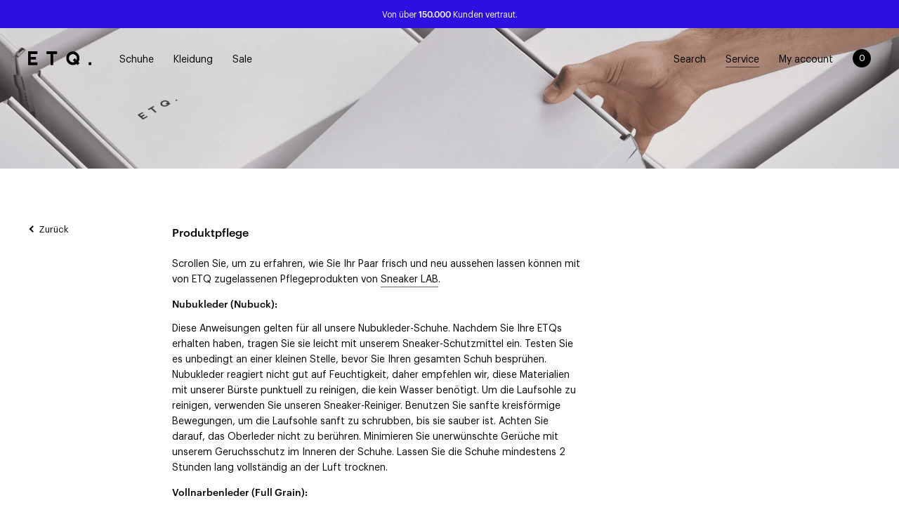

--- FILE ---
content_type: text/html; charset=utf-8
request_url: https://www.etq-amsterdam.com/de-ch/pages/care-guide
body_size: 84731
content:


<!DOCTYPE html>
<html lang="de" data-currency-symbol="CHF"
      data-locale="de-CH">
<head>
    




<script src="/cdn/shopifycloud/consent-tracking-api/v0.1/consent-tracking-api.js"></script>

<script type="text/javascript">
  var Y=Object.defineProperty;var X=(m,g,p)=>g in m?Y(m,g,{enumerable:!0,configurable:!0,writable:!0,value:p}):m[g]=p;var n=(m,g,p)=>X(m,typeof g!="symbol"?g+"":g,p);(function(){"use strict";var m=" daum[ /]| deusu/| yadirectfetcher|(?:^|[^g])news(?!sapphire)|(?<! (?:channel/|google/))google(?!(app|/google| pixel))|(?<! cu)bots?(?:\\b|_)|(?<!(?:lib))http|(?<![hg]m)score|(?<!cam)scan|@[a-z][\\w-]+\\.|\\(\\)|\\.com\\b|\\btime/|\\||^<|^[\\w \\.\\-\\(?:\\):%]+(?:/v?\\d+(?:\\.\\d+)?(?:\\.\\d{1,10})*?)?(?:,|$)|^[^ ]{50,}$|^\\d+\\b|^\\w*search\\b|^\\w+/[\\w\\(\\)]*$|^active|^ad muncher|^amaya|^avsdevicesdk/|^biglotron|^bot|^bw/|^clamav[ /]|^client/|^cobweb/|^custom|^ddg[_-]android|^discourse|^dispatch/\\d|^downcast/|^duckduckgo|^email|^facebook|^getright/|^gozilla/|^hobbit|^hotzonu|^hwcdn/|^igetter/|^jeode/|^jetty/|^jigsaw|^microsoft bits|^movabletype|^mozilla/\\d\\.\\d\\s[\\w\\.-]+$|^mozilla/\\d\\.\\d\\s\\(compatible;?(?:\\s\\w+\\/\\d+\\.\\d+)?\\)$|^navermailapp|^netsurf|^offline|^openai/|^owler|^php|^postman|^python|^rank|^read|^reed|^rest|^rss|^snapchat|^space bison|^svn|^swcd |^taringa|^thumbor/|^track|^w3c|^webbandit/|^webcopier|^wget|^whatsapp|^wordpress|^xenu link sleuth|^yahoo|^yandex|^zdm/\\d|^zoom marketplace/|^$|analyzer|archive|ask jeeves/teoma|audit|bit\\.ly/|bluecoat drtr|browsex|burpcollaborator|capture|catch|check\\b|checker|chrome-lighthouse|chromeframe|classifier|cloudflare|convertify|crawl|cypress/|dareboost|datanyze|dejaclick|detect|dmbrowser|download|evc-batch/|exaleadcloudview|feed|firephp|functionize|gomezagent|grab|headless|httrack|hubspot marketing grader|hydra|ibisbrowser|infrawatch|insight|inspect|iplabel|ips-agent|java(?!;)|library|linkcheck|mail\\.ru/|manager|measure|neustar wpm|node|nutch|offbyone|onetrust|optimize|pageburst|pagespeed|parser|perl|phantomjs|pingdom|powermarks|preview|proxy|ptst[ /]\\d|retriever|rexx;|rigor|rss\\b|scrape|server|sogou|sparkler/|speedcurve|spider|splash|statuscake|supercleaner|synapse|synthetic|tools|torrent|transcoder|url|validator|virtuoso|wappalyzer|webglance|webkit2png|whatcms/|xtate/",g=/bot|crawl|http|lighthouse|scan|search|spider/i,p;function M(){if(p instanceof RegExp)return p;try{p=new RegExp(m,"i")}catch{p=g}return p}function O(c){return!!c&&M().test(c)}/*! js-cookie v3.0.5 | MIT */function _(c){for(var e=1;e<arguments.length;e++){var t=arguments[e];for(var i in t)c[i]=t[i]}return c}var U={read:function(c){return c[0]==='"'&&(c=c.slice(1,-1)),c.replace(/(%[\dA-F]{2})+/gi,decodeURIComponent)},write:function(c){return encodeURIComponent(c).replace(/%(2[346BF]|3[AC-F]|40|5[BDE]|60|7[BCD])/g,decodeURIComponent)}};function S(c,e){function t(r,s,a){if(!(typeof document>"u")){a=_({},e,a),typeof a.expires=="number"&&(a.expires=new Date(Date.now()+a.expires*864e5)),a.expires&&(a.expires=a.expires.toUTCString()),r=encodeURIComponent(r).replace(/%(2[346B]|5E|60|7C)/g,decodeURIComponent).replace(/[()]/g,escape);var o="";for(var h in a)a[h]&&(o+="; "+h,a[h]!==!0&&(o+="="+a[h].split(";")[0]));return document.cookie=r+"="+c.write(s,r)+o}}function i(r){if(!(typeof document>"u"||arguments.length&&!r)){for(var s=document.cookie?document.cookie.split("; "):[],a={},o=0;o<s.length;o++){var h=s[o].split("="),d=h.slice(1).join("=");try{var f=decodeURIComponent(h[0]);if(a[f]=c.read(d,f),r===f)break}catch{}}return r?a[r]:a}}return Object.create({set:t,get:i,remove:function(r,s){t(r,"",_({},s,{expires:-1}))},withAttributes:function(r){return S(this.converter,_({},this.attributes,r))},withConverter:function(r){return S(_({},this.converter,r),this.attributes)}},{attributes:{value:Object.freeze(e)},converter:{value:Object.freeze(c)}})}var R=S(U,{path:"/"});const F=c=>{const e=window.innerWidth<768||window.outerWidth<768?"mobile":"desktop";return c===e},L=(c,e)=>{const t=!!e,i=String(c)==="true";return t===i},I="shg_geo_data";function B(c,e){const t=c-e;return Math.floor(t/(1e3*60*60*24))}function N(){if(new URLSearchParams(window.location.search).get("shg_geo_cache")==="false")return null;let e=null;try{const t=localStorage.getItem(I);if(t){const i=JSON.parse(t),r=Date.now();i.timestamp&&B(r,i.timestamp)<=7?e=i:localStorage.removeItem(I)}}catch(t){return console.error("Error reading geo data from cache:",t),localStorage.removeItem(I),null}return e}function q(c){let e=null;if(!c)return console.warn("Geo location API URL not configured."),e;try{const t=new XMLHttpRequest;t.open("GET",c,!1),t.send(null),t.status===200?(e=JSON.parse(t.responseText),e?(e.timestamp=Date.now(),localStorage.setItem(I,JSON.stringify(e))):(console.error("Geo API response parsed to null or undefined."),e=null)):console.error(`Geo API request failed with status: ${t.status}`)}catch(t){console.error("Error fetching geo data from API:",t)}return e}function Q(c){let e=null;try{const t=N();t?(e=t,console.debug("Loaded geo data from cache:",e)):(e=q(c),console.debug("Fetched geo data from API:",e))}catch(t){console.error("Error initializing geo data:",t),e=null}return e}const j=(c,e)=>{const{type:t,country_code:i,toponym_name:r,parent_name:s}=c||{},{country:a,region:o,city:h}=e||{};if(!t||!i||!e)return!1;switch(t){case"country":return a===i;case"region":return o===r&&a===i;case"city":return h===r&&o===s&&a===i;default:return console.debug("Unknown location type:",t),!1}},x=c=>typeof c!="string"?!1:document.referrer.toLowerCase().includes(c.toLowerCase()),$=c=>typeof c!="string"?!1:window.location.href.toLowerCase().includes(c.toLowerCase()),G=(c,e,t)=>{if(!e)return!1;const{expectedTimeInMillseconds:i,withinOrAfter:r}=c||{};if(typeof i!="number"||!r)return!1;const s=e.first_visit_timestamp;return r==="within"?s+i>t:s+i<t},K=(c,e,t)=>e?t-e.first_visit_timestamp<18e5===c:c===!0;function H(c,e){return c===e}const y=class y{constructor(e){n(this,"visitorDetails",null);n(this,"currentTime");n(this,"geoLocationApi");n(this,"customerId");n(this,"isB2B");n(this,"internalGeoData");n(this,"isGeoDataInitialized",!1);n(this,"checkers",{device:e=>F(e),logged_in:(e,t)=>L(e,this.customerId),new_visitor:(e,t)=>K(e,t.visitorDetails,t.currentTime),returning_visitor:(e,t)=>G(e,t.visitorDetails,t.currentTime),url_contains:e=>$(e),referrer_contains:e=>x(e),location:(e,t)=>j(e,t.geoData),b2b:e=>H(e,this.isB2B)});this.geoLocationApi=e.geoLocationApi,this.customerId=e.customerId,this.isB2B=e.isB2B,this.currentTime=Date.now(),this.initializeVisitorDetails()}initializeVisitorDetails(){var e;try{const t=localStorage.getItem(y.VISITOR_DETAILS_KEY);t&&(this.visitorDetails=JSON.parse(t),typeof((e=this.visitorDetails)==null?void 0:e.first_visit_timestamp)!="number"&&(console.warn("Invalid visitor details found in storage, resetting."),this.visitorDetails=null)),this.visitorDetails===null?(console.debug("Initializing new visitor details."),this.visitorDetails={first_visit_timestamp:this.currentTime},localStorage.setItem(y.VISITOR_DETAILS_KEY,JSON.stringify(this.visitorDetails))):console.debug("Loaded visitor details from storage:",this.visitorDetails)}catch(t){console.error("Error initializing visitor details:",t),localStorage.removeItem(y.VISITOR_DETAILS_KEY),this.visitorDetails={first_visit_timestamp:this.currentTime},localStorage.setItem(y.VISITOR_DETAILS_KEY,JSON.stringify(this.visitorDetails))}}check(e){const t=this.checkers[e.audience_type];if(!t)return console.warn(`Unknown audience type: ${e.audience_type}`),!1;e.audience_type==="location"&&(e.value=this.snakeCaseKeys(e.value),this.isGeoDataInitialized||(console.debug("Location check required, initializing geoData..."),this.internalGeoData=Q(this.geoLocationApi),this.isGeoDataInitialized=!0,console.debug("GeoData initialization result:",this.internalGeoData)));const i={geoData:this.internalGeoData===void 0?null:this.internalGeoData,visitorDetails:this.visitorDetails,currentTime:this.currentTime};try{const r=!!t(e.value,i);return console.debug("Audience check result:",{audience:e,internalContext:i,matched:r}),e.condition==="is_not"?!r:r}catch(r){return console.error("Error during audience check:",{audience:e,internalContext:i,error:r}),!1}}snakeCaseKeys(e){if(typeof e!="object")return e;const t={};for(const[i,r]of Object.entries(e)){const s=i.replace(/[A-Z]/g,a=>`_${a.toLowerCase()}`);t[s]=r}return t}};n(y,"VISITOR_DETAILS_KEY","_shg_ab_visitor_details");let k=y;class J{constructor(e,t){n(this,"buyItNowHandlerAttached",!1);n(this,"currentPricingVariantId",null);n(this,"storefrontAccessToken");n(this,"shopDomain");n(this,"trackDispatchedSelection",(e,t)=>{const i=e&&e.isFirstAssignment===!1?"cache":t.distribution_method,r={shop_id:t.shop_id,optimization_id:e==null?void 0:e.optimization.id,variant_id:e==null?void 0:e.selectedVariant.id,details:{optimization_ids:t.optimization_ids,distribution_method:i,selection_details:t.selection_details,cache:t.cache,context:t.context,optimization_matches:t.optimization_matches}};this.trackingService.trackDispatch("dispatched",r)});this.trackingService=e,this.storefrontAccessToken=(t==null?void 0:t.storefrontAccessToken)??null,this.shopDomain=(t==null?void 0:t.shopDomain)??null,this.currentPricingVariantId=(t==null?void 0:t.currentPricingVariantId)??null,typeof document<"u"&&document.readyState==="loading"?document.addEventListener("DOMContentLoaded",()=>{this.attachPriceTestBuyItNowHandler()}):setTimeout(()=>{this.attachPriceTestBuyItNowHandler()},100)}async createCartAndGetCheckoutUrl(e,t,i){var o,h,d,f,C;if(!this.storefrontAccessToken||!this.shopDomain)return null;const r=`
      mutation cartCreate($input: CartInput!) {
        cartCreate(input: $input) {
          cart {
            id
            checkoutUrl
          }
          userErrors {
            field
            message
          }
        }
      }
    `,s=i?[{key:"shogun_variant_id",value:i}]:[],a={input:{lines:[{merchandiseId:`gid://shopify/ProductVariant/${e}`,quantity:t}],attributes:s}};try{const P=JSON.stringify({query:r,variables:a}),z=`https://${this.shopDomain}/api/2025-10/graphql.json`;console.debug("shogun: cartCreate request URL:",z),console.debug("shogun: cartCreate request body:",P);const b=await(await fetch(z,{method:"POST",headers:{"Content-Type":"application/json","X-Shopify-Storefront-Access-Token":this.storefrontAccessToken},body:P})).json();return console.debug("shogun: cartCreate full response:",JSON.stringify(b,null,2)),(d=(h=(o=b.data)==null?void 0:o.cartCreate)==null?void 0:h.cart)!=null&&d.checkoutUrl?(console.debug("shogun: cartCreate successful, checkoutUrl:",b.data.cartCreate.cart.checkoutUrl),b.data.cartCreate.cart.checkoutUrl):(console.error("shogun: cartCreate failed:",((C=(f=b.data)==null?void 0:f.cartCreate)==null?void 0:C.userErrors)||b.errors),null)}catch(P){return console.error("shogun: cartCreate error:",P),null}}async addToCartAndCheckout(e,t,i){const r={items:[{id:e,quantity:t}]};i&&(r.attributes={shogun_variant_id:i});try{const s=await fetch("/cart/add.js",{method:"POST",headers:{"Content-Type":"application/json"},body:JSON.stringify(r)});s.ok?(console.debug("shogun: added to cart, redirecting to checkout"),window.location.href="/checkout"):console.error("shogun: cart add failed:",await s.text())}catch(s){console.error("shogun: cart add error:",s)}}attachPriceTestBuyItNowHandler(){if(this.buyItNowHandlerAttached)return;this.buyItNowHandlerAttached=!0;const e=async i=>{const r=new FormData(i);let s=r.get("id")||r.get("variant_id");if(console.debug("shogun: buy-it-now form data:",Object.fromEntries(r.entries())),console.debug("shogun: raw variantId from form:",s),!s){console.debug("shogun: no variant ID found for buy-it-now");return}if(s.includes("gid://")){const h=s.match(/\/(\d+)$/);h&&(s=h[1],console.debug("shogun: extracted numeric ID from GID:",s))}const a=parseInt(r.get("quantity")||"1",10)||1,o=this.currentPricingVariantId;if(console.debug("shogun: buy-it-now details:",{variantId:s,quantity:a,pricingVariantId:o,storefrontAccessToken:this.storefrontAccessToken?"***":null,shopDomain:this.shopDomain}),this.storefrontAccessToken&&this.shopDomain){console.debug("shogun: attempting cartCreate with merchandiseId:",`gid://shopify/ProductVariant/${s}`);const h=await this.createCartAndGetCheckoutUrl(s,a,o);if(h){console.debug("shogun: redirecting to cartCreate checkoutUrl (original cart preserved)"),window.location.href=h;return}}console.debug("shogun: falling back to cart add with pricing variant"),await this.addToCartAndCheckout(s,a,o)};typeof document<"u"&&(()=>{document.addEventListener("click",i=>{const r=i.target;if(!r)return;const s=r.closest('[data-ab-price-test-payment-button="true"]');if(!s||!r.closest('shopify-buy-it-now-button, shopify-accelerated-checkout, [data-shopify="payment-button"]'))return;const o=s.closest("form");o&&(i.preventDefault(),i.stopPropagation(),i.stopImmediatePropagation(),e(o))},{capture:!0})})()}extractViewParamFromFullTemplateKey(e){const t=e.split("/").pop().split(".");return t.slice(1,t.length-1).join(".")}async handleRedirect(e){const t=new URL(window.location.href),i=new URL(window.location.href);if(e.optimization.scope==="theme")i.searchParams.set("preview_theme_id",e.selectedVariant.config.theme_id);else if(e.optimization.scope==="url_redirect")i.pathname=e.languageRootUrl!=="/"?e.languageRootUrl+e.selectedVariant.config.path:e.selectedVariant.config.path;else{const r=this.extractViewParamFromFullTemplateKey(e.selectedVariant.config.full_template_key);i.searchParams.set("view",r)}t.toString()===i.toString()?this.hideViewParam():this.redirectWithoutCache(i)}hideViewParam(){const e=new URL(window.location.href);e.searchParams.delete("view"),window.history.replaceState({},"",e.toString())}dispatch(e,t,i){let r=null;if(e[0].optimization.scope=="price"){const s=e[0];if(r=s,this.currentPricingVariantId=t||s.selectedVariant.id,this.attachPriceTestBuyItNowHandler(),t)console.debug("shogun: price variant already assigned, returning");else{const a=s.selectedVariant.id;console.debug("shogun: assigning price variant");const o=JSON.stringify({attributes:{shogun_variant_id:a}}),h=new XMLHttpRequest;h.open("POST","/cart/update.js",!0),h.setRequestHeader("Content-Type","application/json"),h.onreadystatechange=()=>{if(h.readyState==4&&h.status==200){console.debug("shogun: reloading to reflect cart pricing");const d=new URL(window.location.href);this.redirectWithoutCache(d)}},h.send(o)}}else{const s=e.find(o=>o.matchingVariant.id!==o.selectedVariant.id);if(console.debug("redirectingSelection",s),s&&(s.optimization.scope!=="url_redirect"||s.isFirstAssignment===!0||s.optimization.config.permanent_redirect===!0))return this.trackDispatchedSelection(s,i),this.handleRedirect(s);const a=new Set(e.map(o=>o.optimization.scope));(a.has("template")||a.has("page"))&&this.hideViewParam(),r=e.find(o=>o.current())||s||null}e.length>0&&!r&&(r=e[0]),(r||e.length>0)&&this.trackDispatchedSelection(r,i),e.filter(s=>s.current()).forEach(s=>{this.trackingService.trackVariantImpression(s.selectedVariant,s.optimization.type)})}redirectWithoutCache(e){typeof e=="string"&&(e=new URL(e)),e.searchParams.delete("cache"),document.referrer!=""&&sessionStorage.setItem(E,document.referrer),console.debug("shogun: redirecting to ",e),window.location.replace(e)}}class v{constructor(e){n(this,"optimization");n(this,"matchingVariant");n(this,"selectedVariant");n(this,"isFirstAssignment");n(this,"languageRootUrl");this.optimization=e.optimization,this.matchingVariant=e.matchingVariant,this.selectedVariant=e.selectedVariant,this.isFirstAssignment=e.isFirstAssignment,this.languageRootUrl=e.languageRootUrl}current(){return this.matchingVariant.id===this.selectedVariant.id}}const w=class w{constructor(){n(this,"ran",!1)}removePreviewBarIframe(){console.debug("Setting up preview bar iframe removal");const e=()=>{w.PREVIEW_BAR_IFRAME_IDS.forEach(t=>{const i=document.getElementById(t);i&&(console.debug(`Removing preview bar iframe with id: ${t}`),i.remove())})};e(),document.addEventListener("DOMContentLoaded",()=>{console.debug("DOM loaded, setting up mutation observer for preview bar");const t=new MutationObserver(i=>{i.forEach(r=>{r.addedNodes.forEach(s=>{if(s.nodeType===Node.ELEMENT_NODE){const a=s;w.PREVIEW_BAR_IFRAME_IDS.includes(a.id)&&(console.debug(`Detected and removing preview bar iframe with id: ${a.id} via observer`),a.remove())}})})});if(document.body)t.observe(document.body,{childList:!0,subtree:!0});else{const i=new MutationObserver(()=>{document.body&&(t.observe(document.body,{childList:!0,subtree:!0}),e(),i.disconnect())});i.observe(document.documentElement,{childList:!0})}e()})}run(){this.ran||(this.removePreviewBarIframe(),this.ran=!0)}};n(w,"PREVIEW_BAR_IFRAME_IDS",["preview-bar-iframe","PBarNextFrameWrapper"]);let T=w;const D="_shg_analytics_queue";class W{enqueue(e){const t={...e,id:crypto.randomUUID(),attempts:0,createdAt:Date.now()},i=this.readQueue();return i[t.category].push(t),this.writeQueue(i),t}all(){const e=this.readQueue();return[...e.shogun_load,...e.dispatcher].sort((t,i)=>t.createdAt-i.createdAt)}update(e){const t=this.readQueue(),i=t[e.category],r=i.findIndex(s=>s.id===e.id);r!==-1&&(i[r]=e,this.writeQueue(t))}remove(e){const t=this.readQueue(),i=t[e.category],r=i.findIndex(s=>s.id===e.id);r!==-1&&(i.splice(r,1),this.writeQueue(t))}findLatest(e){const i=this.readQueue()[e];if(i.length!==0)return i[i.length-1]}readQueue(){const e=localStorage.getItem(D);if(!e)return this.emptyQueue();try{const t=JSON.parse(e);return t.shogun_load||(t.shogun_load=[]),t.dispatcher||(t.dispatcher=[]),t}catch(t){return console.error("shogun: failed to parse analytics queue storage, resetting",t),localStorage.removeItem(D),this.emptyQueue()}}writeQueue(e){try{localStorage.setItem(D,JSON.stringify(e))}catch(t){console.error("shogun: failed to save analytics queue",t)}}emptyQueue(){return{shogun_load:[],dispatcher:[]}}}const u=class u{constructor(e,t,i,r,s,a){n(this,"publishable",!1);n(this,"allowed",null);n(this,"eventQueue",new W);n(this,"processingQueue",!1);n(this,"pendingProcess",!1);n(this,"processTimer",null);n(this,"trackVariantImpression",(e,t)=>{const i={page_type:this.pageType,page_id:this.pageId,app_type:t=="ab_test"?"ab_testing":"personalization",original_referrer:this.originalReferrer};i.optimization_id=e.optimization_id,i.variant_id=e.id,console.debug(`Tracking variant impression: optimization=${e.optimization_id}, variant=${e.id}`),this.enqueueShogunLoadEvent(i)});n(this,"trackPage",()=>{const e={page_type:this.pageType,page_id:this.pageId,app_type:"ab_testing"};this.enqueueShogunLoadEvent(e)});n(this,"trackDispatch",(e,t)=>{this.enqueueEvent({category:"dispatcher",event:e,data:t})});n(this,"enqueueEvent",e=>{console.debug("shogun: enqueueing tracking event",{category:e.category,event:"event"in e?e.event:void 0}),e.category==="shogun_load"&&(!this.publishable||this.allowed!==!0)&&console.debug("shogun: not ready, enqueueing shogun:load event");try{this.eventQueue.enqueue(e),this.scheduleProcessQueue()}catch(t){console.error("shogun: failed to enqueue analytics event",t)}});n(this,"enqueueShogunLoadEvent",e=>{this.enqueueEvent({category:"shogun_load",data:e})});n(this,"waitForPublishable",()=>{var i,r;let e=0;const t=()=>{var s,a;if(typeof((a=(s=window.Shopify)==null?void 0:s.analytics)==null?void 0:a.publish)>"u")if(e<=u.retryAttemptsLimit){setTimeout(t,u.retryIntervalInMs);return}else{console.warn("shogun:ts: Shopify analytics unavailable after 30s"),this.handleError("Error initializing TrackingService: Shopify analytics not available after 30s");return}console.debug("shogun:ts: publishable"),this.publishable=!0,this.scheduleProcessQueue()};(r=(i=window.Shopify)==null?void 0:i.analytics)!=null&&r.publish?(console.debug("shogun:ts: publishable"),this.publishable=!0):(console.debug("shogun:ts: analytics api not available yet, waiting..."),t())});n(this,"waitForConsent",()=>{var i,r;let e=0;const t=()=>{if(typeof window.Shopify>"u"&&e<=u.retryAttemptsLimit){setTimeout(t,u.retryIntervalInMs);return}window.Shopify.loadFeatures([{name:"consent-tracking-api",version:"0.1"}],s=>{var a;if(s&&s.length>0){let o=[];s.forEach(h=>{console.error(h),o.push(h.message)}),this.handleError(`Error initializing TrackingService: ${o.join(", ")}`)}else console.debug("shogun:ts: consent available"),this.handleConsentChange(((a=window.Shopify.customerPrivacy)==null?void 0:a.analyticsProcessingAllowed())??!1)})};(r=(i=window.Shopify)==null?void 0:i.customerPrivacy)!=null&&r.analyticsProcessingAllowed?(console.debug("shogun:ts: consent available"),this.allowed=window.Shopify.customerPrivacy.analyticsProcessingAllowed()):(console.debug("shogun:ts: privacy api not available yet, waiting..."),t())});n(this,"handleConsentChange",e=>{this.allowed=e,console.debug("shogun: analytics consent updated to: ",this.allowed),this.scheduleProcessQueue()});n(this,"scheduleProcessQueue",()=>{if(this.processingQueue){this.pendingProcess=!0;return}this.processingQueue=!0;try{this.processQueue()}catch(e){console.error("shogun: error processing analytics queue",e)}finally{this.processingQueue=!1,this.pendingProcess&&(this.pendingProcess=!1,this.scheduleProcessQueue())}});n(this,"scheduleProcessQueueAfter",e=>{this.processTimer||(this.processTimer=setTimeout(()=>{this.processTimer=null,this.scheduleProcessQueue()},e))});n(this,"handleError",e=>{let t,i;const r=this.eventQueue.findLatest("shogun_load");r&&(t=r.data.optimization_id,i=r.data.variant_id),this.trackDispatchFallback("errored",{shop_id:this.shopId,dispatcher_session_id:this.dispatcherSessionId,optimization_id:t,variant_id:i,details:{error:e}})});n(this,"dispatcherFallbackReady",e=>e.category!=="dispatcher"?!1:Date.now()-e.createdAt>=u.dispatchFallbackDelayInMs);n(this,"trackDispatchFallback",(e,t)=>{console.debug(`shogun: sending dispatch:${e} via fallback`),t.name=e,fetch(`${this.analyticsUrl}/dispatcher/${e}`,{method:"POST",headers:{"Content-Type":"application/json"},body:JSON.stringify(t),keepalive:!0})});n(this,"prepareFallbackPayload",e=>{const t=this.clonePayload(e);return t.shop_id=t.shop_id||this.shopId,t.dispatcher_session_id=this.dispatcherSessionId,t.details||(t.details={}),t});n(this,"clonePayload",e=>{try{return JSON.parse(JSON.stringify(e))}catch{return e}});this.shopId=e,this.pageType=t,this.pageId=i,this.originalReferrer=r,this.analyticsUrl=s,this.dispatcherSessionId=a,this.waitForPublishable(),this.waitForConsent(),document.addEventListener("visitorConsentCollected",o=>{this.handleConsentChange(o.detail.analyticsAllowed)}),this.scheduleProcessQueue()}processQueue(){console.debug("shogun: processing queue");const e=this.eventQueue.all();let t=!1;for(const i of e){if(this.shouldDropEvent(i)){this.eventQueue.remove(i);continue}if(this.isWithinBackoffWindow(i)){t=!0;continue}if(!this.isEventReady(i)){t=!0;continue}let r="success";try{r=this.deliverEvent(i)}catch(s){console.error("shogun: error delivering analytics event",s),r="retry"}r==="success"||r==="drop"?this.eventQueue.remove(i):(i.attempts+=1,i.lastAttemptedAt=Date.now(),this.eventQueue.update(i),t=!0)}t&&this.scheduleProcessQueueAfter(u.queueRetryDelayInMs)}shouldDropEvent(e){return Date.now()-e.createdAt>u.maxQueueAgeInMs||e.attempts>=u.maxQueueAttempts||e.category==="dispatcher"&&!e.event}isWithinBackoffWindow(e){if(!e.lastAttemptedAt)return!1;const t=u.queueRetryDelayInMs*Math.pow(2,Math.min(e.attempts,u.maxQueueAttempts));return Date.now()-e.lastAttemptedAt<t}isEventReady(e){return e.category==="shogun_load"?this.publishable&&this.allowed===!0:e.category==="dispatcher"?this.allowed===!0&&this.publishable?!0:this.dispatcherFallbackReady(e):!1}deliverEvent(e){return e.category==="shogun_load"?this.deliverShogunLoad(e):this.deliverDispatch(e)}deliverShogunLoad(e){const t=e.data;try{if(console.debug("Firing shogun:load event",t),!window.Shopify.analytics.publish)throw new Error("Shopify analytics publish is not available");return window.Shopify.analytics.publish("shogun:load",t),"success"}catch(i){return console.error("Error publishing shogun:load event:",i),"retry"}}deliverDispatch(e){if(e.category!=="dispatcher"||!e.event)return"drop";if(this.allowed===!0&&this.publishable){const i=`shogun:dispatcher:${e.event}`;try{if(console.debug(`Firing ${i} event`,e.data),!window.Shopify.analytics.publish)throw new Error("Shopify analytics publish is not available");return window.Shopify.analytics.publish(i,e.data),"success"}catch(r){console.error(`Error publishing ${i} event:`,r);const s=this.prepareFallbackPayload(e.data);return s.details||(s.details={}),s.details.error=`Error publishing ${i} event: ${r.message}`,this.trackDispatchFallback(e.event,s),"success"}}if(!this.dispatcherFallbackReady(e))return"retry";const t=this.prepareFallbackPayload(e.data);return this.trackDispatchFallback(e.event,t),"success"}};n(u,"retryIntervalInMs",250),n(u,"retryAttemptsLimit",3e4/u.retryIntervalInMs),n(u,"queueRetryDelayInMs",1e3),n(u,"maxQueueAttempts",5),n(u,"maxQueueAgeInMs",24*60*60*1e3),n(u,"dispatchFallbackDelayInMs",30*1e3);let A=u;const E="_shg_referrer",l=class l{constructor(e){n(this,"shopId");n(this,"optimizations");n(this,"currentThemeId");n(this,"pageId");n(this,"pageType");n(this,"currentPartialTemplateKey");n(this,"distributionMethod");n(this,"cachedOptimizations");n(this,"audienceChecker");n(this,"personalizations");n(this,"abTests");n(this,"dispatcher");n(this,"trackingService");n(this,"currentPath");n(this,"themeTestHandler");n(this,"currentPricingVariantId");n(this,"languageRootUrl");n(this,"dispatcherSessionId");n(this,"originalReferrer");n(this,"inAudience",e=>this.audienceChecker.check(e));if(this.originalReferrer=sessionStorage.getItem(E),this.originalReferrer){sessionStorage.removeItem(E),console.debug("shogun: retaining original referrer: ",this.originalReferrer);try{Object.defineProperty(document,"referrer",{get:()=>this.originalReferrer})}catch(a){console.debug("shogun: failed to set original referrer via `Object.defineProperty`"),console.error(a);try{window.document.__defineGetter__("referrer",()=>this.originalReferrer)}catch(o){console.debug("shogun: failed to set original referrer via `__defineGetter__`"),console.error(o)}}}this.shopId=e.shopId,this.currentThemeId=e.currentThemeId,this.currentPricingVariantId=e.currentPricingVariantId;const t=e.optimizations||[];e.defaultThemeId!==this.currentThemeId?this.optimizations=t.filter(a=>a.scope==="price"||a.variants.some(o=>o.config.theme_id===this.currentThemeId)):this.optimizations=t,this.personalizations=this.optimizations.filter(a=>a.type==="personalization"),this.abTests=this.optimizations.filter(a=>a.type==="ab_test"),this.distributionMethod=e.distributionMethod||l.DEFAULT_DISTRIBUTION_METHOD,this.pageId=e.pageId,this.pageType=e.pageType,this.languageRootUrl=e.languageRootUrl;const i=this.pageType==="metaobject"?"templates/metaobject/":"templates/",r=[e.templateName,e.templateSuffix].filter(Boolean).join(".");this.currentPartialTemplateKey=i+r,this.currentPath=window.location.pathname,this.cachedOptimizations=JSON.parse(localStorage.getItem(l.OPTIMIZATIONS_CACHE_KEY)||"{}"),this.audienceChecker=new k(e),e.sessionIdOverride?this.dispatcherSessionId=e.sessionIdOverride:(this.dispatcherSessionId=R.get(l.DISPATCHER_SESSION_COOKIE)||crypto.randomUUID(),R.set(l.DISPATCHER_SESSION_COOKIE,this.dispatcherSessionId,{path:"/",expires:1/48})),this.trackingService=new A(this.shopId,this.pageType,this.pageId,this.originalReferrer,e.analyticsUrl,this.dispatcherSessionId);const s=new T;this.themeTestHandler=s,this.dispatcher=new J(this.trackingService,{storefrontAccessToken:e.storefrontAccessToken,shopDomain:e.shopDomain,currentPricingVariantId:e.currentPricingVariantId})}getOptimizationPriority(e){return{theme:1,template:2,page:3,url_redirect:4,price:5}[e.scope]}sortMatches(e){return[...e].sort((t,i)=>{const r=this.getOptimizationPriority(t.optimization),s=this.getOptimizationPriority(i.optimization);return r===s?0:r-s})}audienceMatchesCurrentVisitor(e){const t=e.audiences||[];return t.length===0?!0:e.audiences_condition==="any"?t.some(this.inAudience):t.every(this.inAudience)}configAudiencesMatch(e,t){const i=e.audiences||[],r=t.audiences||[];if(i.length!==r.length)return!1;const s=i.map(o=>JSON.stringify(o)),a=r.map(o=>JSON.stringify(o));return!(s.some(o=>!a.includes(o))||a.some(o=>!s.includes(o))||i.length>1&&e.audiences_condition!==t.audiences_condition)}getCachedVariant(e){const t=this.cachedOptimizations[e.id];if(t)return e.variants.find(i=>i.id===t)}setCachedVariant(e,t){this.cachedOptimizations[e.id]=t.id,console.debug("setCachedVariant",e.id,t.id),localStorage.setItem(l.OPTIMIZATIONS_CACHE_KEY,JSON.stringify(this.cachedOptimizations))}extractPartialTemplateKeyFromFullTemplateKey(e){if(!e)return;const t=e.split(".");return t.length<2?e:t.slice(0,-1).join(".")}matchesAnyAttributeOfCurrentPage(e,t){const i=this.checkTemplateMatch(t),r=this.checkThemeMatch(e,t),s=this.checkPageMatch(e),a=this.checkPathMatch(t),o=this.checkPriceMatch(e,t);return r||i&&s||a||o}getMatchingVariant(e,t=void 0){var s;const i=e.config,r=(s=t==null?void 0:t.selectedVariant)==null?void 0:s.config;for(const a of e.variants){if(!this.matchesAnyAttributeOfCurrentPage(e,a))continue;const o=e.type==="ab_test"?e.config:a.config;if(this.audienceMatchesCurrentVisitor(o)&&!(r&&!this.configAudiencesMatch(i,r)))return a}}getPersonalizationMatches(){const e=[];for(const t of this.personalizations){const i=this.getMatchingVariant(t);i&&e.push({optimization:t,matchingVariant:i})}return e}getPrioritizedNonDefaultPersonalizationSelection(){const e=this.getPersonalizationMatches();if(e.length===0)return;const t=this.sortMatches(e);for(const i of t){const s=i.optimization.variants.sort((a,o)=>a.position-o.position).find(a=>!a.config.original&&this.audienceMatchesCurrentVisitor(a.config));if(s)return new v({optimization:i.optimization,matchingVariant:i.matchingVariant,selectedVariant:s,isFirstAssignment:!0,languageRootUrl:this.languageRootUrl})}}getDefaultPersonalizationSelectionsForImpressionTracking(e){return this.getPersonalizationMatches().filter(r=>r.matchingVariant.config.original&&r.optimization.id!==(e==null?void 0:e.optimization.id)).map(r=>new v({optimization:r.optimization,matchingVariant:r.matchingVariant,selectedVariant:r.matchingVariant,isFirstAssignment:!0,languageRootUrl:this.languageRootUrl}))}getRandomVariantForOptimization(e){const t=`${this.dispatcherSessionId}-${e.id}`,r=this.hashWithDjb2(t)%l.DEFAULT_NUMBER_OF_BINS;let s=0;for(const a of e.variants)if(s+=l.DEFAULT_NUMBER_OF_BINS*(a.config.percentage||0)/100,r<s)return a;return e.variants[0]}hasAnyCachedVariants(){return this.abTests.some(e=>!!this.cachedOptimizations[e.id])}getGreedySelections(e){const t=e[Math.floor(Math.random()*e.length)],i=t.cachedVariant||this.getRandomVariantForOptimization(t.optimization);return[new v({optimization:t.optimization,matchingVariant:t.matchingVariant,selectedVariant:i,isFirstAssignment:!t.cachedVariant,languageRootUrl:this.languageRootUrl})]}userBin(){const e=this.dispatcherSessionId;return e?this.hashWithDjb2(e)%l.DEFAULT_NUMBER_OF_BINS:0}hashWithDjb2(e){let t=5381;for(let i=0;i<e.length;i++)t=(t<<5)-t+e.charCodeAt(i),t|=0;return Math.abs(t)}getVariantForUserBin(){const e=this.userBin(),t=this.abTests.flatMap(r=>r.variants);let i=0;for(const r of t)if(i+=l.DEFAULT_NUMBER_OF_BINS*(r.traffic_percentage||0)/100,e<i)return r;return null}getEvenSelections(e){const t=this.getVariantForUserBin();if(!t)return[];const i=e.find(r=>r.optimization.variants.some(s=>s.id===t.id));return i?[new v({optimization:i.optimization,matchingVariant:i.matchingVariant,selectedVariant:t,isFirstAssignment:!i.cachedVariant,languageRootUrl:this.languageRootUrl})]:[]}getAbTestMatches(e){const t=[];return this.abTests.forEach(i=>{const r=this.getMatchingVariant(i,e);if(r){const s=this.getCachedVariant(i);(r.config.original||s)&&t.push({optimization:i,matchingVariant:r,cachedVariant:s})}}),t}getAbTestSelections(e){const t=this.getAbTestMatches(e);if(t.length===0)return[];const i=t.find(r=>!!r.cachedVariant);if(!i&&this.hasAnyCachedVariants())return[];if(i)return[new v({optimization:i.optimization,matchingVariant:i.matchingVariant,selectedVariant:i.cachedVariant,isFirstAssignment:!1,languageRootUrl:this.languageRootUrl})];switch(this.distributionMethod){case"greedy":return this.getGreedySelections(t);case"even":return this.getEvenSelections(t);default:throw new Error(`Unknown distribution method: ${this.distributionMethod}`)}}isBot(){const e=navigator.userAgent,t=O(e);return console.debug("Bot testing with user agent:",e),t}handleThemeReview(){const t=new URLSearchParams(location.search).get("shgpvid"),i=sessionStorage.getItem("_shg_preview_variant_id");if(i&&(!t||i==t)){console.debug(`shogun: theme review in progress, viewing variant: ${i}`);const r=document.getElementById("shogun-price-test-preview");if(!r){console.debug("shogun: sidebar not found!!!");return}const s=r.content.cloneNode(!0);document.addEventListener("DOMContentLoaded",()=>{document.body.style.paddingLeft="32rem",document.body.prepend(s)});return}else if(t&&(!i||i!=t)){console.debug(`shogun: theme review in progress, setting variant: ${t}`),sessionStorage.setItem("_shg_preview_variant_id",t);const r=JSON.stringify({attributes:{shogun_variant_id:t}}),s=new XMLHttpRequest;s.open("POST","/cart/update.js",!0),s.setRequestHeader("Content-Type","application/json"),s.onreadystatechange=()=>{s.readyState==4&&s.status==200&&(console.debug("shogun: reloading to reflect cart pricing"),location=location)},s.send(r)}}run(){let e=null,t=this.distributionMethod,i=[];const r=(s,a={})=>{var h,d;const o=s&&s.isFirstAssignment===!1?"cache":t;return{shop_id:this.shopId,optimization_id:(h=s==null?void 0:s.optimization)==null?void 0:h.id,variant_id:(d=s==null?void 0:s.selectedVariant)==null?void 0:d.id,details:{optimization_ids:this.optimizations.map(f=>f.id),distribution_method:o,selection_details:i,...a}}};try{if(this.isBot()){console.debug("Bot traffic detected, optimizer disabled");return}this.handleThemeReview();const s=this.getPrioritizedNonDefaultPersonalizationSelection(),a=this.getAbTestSelections(s),o=[];s&&o.push(s),o.push(...a),o.push(...this.getDefaultPersonalizationSelectionsForImpressionTracking(s)),localStorage.getItem("_shg_is_merchant")||this.themeTestHandler.run(),e=o.find(d=>d.matchingVariant.id===d.selectedVariant.id)||null,e&&!e.isFirstAssignment&&(t="cache"),i=o.map(d=>({optimization_id:d.optimization.id,selected_variant_id:d.selectedVariant.id,matching_variant_id:d.matchingVariant.id}));const h={shop_id:this.shopId,optimization_ids:this.optimizations.map(d=>d.id),selection_details:i,distribution_method:t,cache:{...this.cachedOptimizations},context:{template_key:this.currentPartialTemplateKey,theme_id:this.currentThemeId,page_type:this.pageType,page_id:this.pageId},optimization_matches:this.buildOptimizationMatches(s)};if(a.forEach(d=>{this.setCachedVariant(d.optimization,d.selectedVariant)}),o.length===0){this.abTests.length>0&&(this.trackingService.trackPage(),this.trackingService.trackDispatch("skipped",r(e)));return}this.dispatcher.dispatch(o,this.currentPricingVariantId,h)}catch(s){this.trackingService.trackDispatch("errored",r(e,{error:s.message}))}}getCurrentPathWithoutLanguagePrefix(){return this.languageRootUrl==="/"||!this.currentPath.startsWith(this.languageRootUrl)?this.currentPath:this.currentPath.substring(this.languageRootUrl.length)||"/"}checkTemplateMatch(e){return this.extractPartialTemplateKeyFromFullTemplateKey(e.config.full_template_key)===this.currentPartialTemplateKey}checkThemeMatch(e,t){return e.scope==="theme"&&t.config.theme_id===this.currentThemeId}checkPageMatch(e){const{page_type:t,page_id:i}=e.config,r=!t||t===this.pageType,s=!i||i===this.pageId;return e.scope!=="url_redirect"&&r&&s}checkPathMatch(e){const t=e.config.path;if(!t)return!1;const i=this.getCurrentPathWithoutLanguagePrefix();return decodeURIComponent(t)===decodeURIComponent(i)}checkPriceMatch(e,t){return e.scope!=="price"?!1:!this.currentPricingVariantId||this.currentPricingVariantId===t.id}getDetailedMatchingInfo(e,t,i){const{page_type:r,page_id:s}=e.config,a=!r||r===this.pageType,o=!s||s===this.pageId,h=e.type==="ab_test"?e.config:t.config,d=i?this.configAudiencesMatch(e.config,i.selectedVariant.config):!1;return{matches_template:this.checkTemplateMatch(t),matches_theme:this.checkThemeMatch(e,t),matches_page_type:a,matches_page_id:o,matches_page:this.checkPageMatch(e),matches_path:this.checkPathMatch(t),matches_price:this.checkPriceMatch(e,t),matches_audience:this.audienceMatchesCurrentVisitor(h),matches_personalization_config:d}}buildOptimizationMatches(e){const t={};for(const i of this.optimizations)if(t[i.id]={},i.variants&&Array.isArray(i.variants))for(const r of i.variants)t[i.id][r.id]=this.getDetailedMatchingInfo(i,r,e);return t}};n(l,"DEFAULT_NUMBER_OF_BINS",1e4),n(l,"DEFAULT_DISTRIBUTION_METHOD","greedy"),n(l,"OPTIMIZATIONS_CACHE_KEY","_shg_ab_optimizations_cache"),n(l,"DISPATCHER_SESSION_COOKIE","_shg_dispatcher_session");let V=l;window.ShogunOptimizer=V})();

</script><script type="text/javascript">
  ;(function() {
    if (typeof ShogunOptimizer === 'undefined') {
      console.error("ShogunOptimizer is not defined. Please ensure the optimizer script is properly loaded.");
      return;
    }

    const designMode = false;
    if (designMode) {
      console.debug("Design mode is enabled, skipping optimizer initialization");
      return;
    }

    // If the referrer url is the Shopify admin url, then set a local storage shg_is_merchant flag to true
    // This is used to remove the preview bar from the page for shoppers
    const referrer = document.referrer
    if (!localStorage.getItem('_shg_is_merchant') && ((referrer.includes('admin.shopify.com') || referrer.includes('shogun')))) {
      console.debug('Setting shg_is_merchant to true')
      localStorage.setItem('_shg_is_merchant', 'true')
    }

    const urlParams = new URLSearchParams(window.location.search);
    const optimizationDisabled = urlParams.get('shg') === "false" || window.location.hostname.includes('shopifypreview');

    if (optimizationDisabled) {
      console.debug("Optimization is disabled, skipping optimizer initialization");
      return;
    }

    const shopMetafieldConfig = {"default_theme_id":176956768637,"method":"greedy","optimizations":[],"expires_at":1769094006000,"env":"production"} || {};
    const optimizationsData = shopMetafieldConfig.expires_at > Date.now() ? (shopMetafieldConfig.optimizations || []) : [];

    const optimizerConfig = {
      shopId: "cfc571d1-2969-4232-88db-f15e32d5dc1a",
      optimizations: optimizationsData,
      distributionMethod: urlParams.get('shgMethod') || shopMetafieldConfig.method,
      defaultThemeId: String(shopMetafieldConfig.default_theme_id),
      currentThemeId: "176956768637",
      pageId: "114673058130",
      pageType: "page",
      templateName: "page",
      templateSuffix: "help-detail",
      customerId: "",
      isB2B: false,
      sessionIdOverride: urlParams.get('shgSessionId'),
      geoLocationApi: "https://ipinfo.io/json?token=f2ae3a557d807b",
      currentPricingVariantId: null,
      languageRootUrl: "/de-ch",
      analyticsUrl: "https://shogun-abc-production.global.ssl.fastly.net",
      storefrontAccessToken: null,
      shopDomain: ""
    };

    console.debug("Initializing ShogunOptimizer with config:", optimizerConfig);
    const optimizer = new ShogunOptimizer(optimizerConfig);
    optimizer.run();
  })();
</script>



 <script>/* start spd config */window._spt_customer_delay_keywords=["/checkouts","/tiktok-track.js","/hotjar-","/smile-","/adoric.js"];window._spt_advdlkws=["/gtag/js","gtag(","onsite","/onsite/"];/* end spd config */</script>

  <!-- AMP Edits - Disable Upsell Cart On This Theme - Start -->
  <script>
    window.AMP_FLAGS = {
      cartDisabled: true
    };
  </script>
  <!-- AMP Edits - Disable Upsell Cart On This Theme - End -->
  
	<script id="pandectes-rules">   /* PANDECTES-GDPR: DO NOT MODIFY AUTO GENERATED CODE OF THIS SCRIPT */      window.PandectesSettings = {"store":{"id":50590449849,"plan":"plus","theme":"Live - page 2.0","primaryLocale":"en","adminMode":false,"headless":false,"storefrontRootDomain":"","checkoutRootDomain":"","storefrontAccessToken":""},"tsPublished":1735288002,"declaration":{"showPurpose":false,"showProvider":false,"declIntroText":"We use cookies to optimize website functionality, analyze the performance, and provide personalized experience to you. Some cookies are essential to make the website operate and function correctly. Those cookies cannot be disabled. In this window you can manage your preference of cookies.","showDateGenerated":true},"language":{"languageMode":"Multilingual","fallbackLanguage":"en","languageDetection":"locale","languagesSupported":["nl","de"]},"texts":{"managed":{"headerText":{"de":"Wir respektieren deine Privatsphäre","en":"We respect your privacy","nl":"Wij respecteren uw privacy"},"consentText":{"de":"<div class=\"cc-header\">Cookie policy</div> <div class=\"cc-content\"><p>Für dieses VIP-Erlebnis verwenden wir Cookies und ähnliche Techniken. Weitere Informationen? Überprüfe unsere Datenschutzseite.</p></div>","en":"<div class=\"cc-header\">Cookie policy</div>\n<div class=\"cc-content\"><p>For the full VIP experience we use cookies and similar techniques. More info? Check the privacy page.</p></div>","nl":"<div class=\"cc-header\">Cookie policy</div> <div class=\"cc-content\"><p>Voor de volledige VIP ervaring gebruiken we cookies en soortgelijke technieken. Meer info? Check de privacy pagina.</p></div>"},"dismissButtonText":{"de":"Okay","en":"Ok","nl":"Ok"},"linkText":{"de":"Mehr erfahren","en":"Learn more","nl":"Meer weten"},"imprintText":{"de":"Impressum","en":"Imprint","nl":"Afdruk"},"preferencesButtonText":{"de":"Einstellungen","en":"Settings","nl":"Instellingen"},"allowButtonText":{"de":"Akzeptieren und weitergehen","en":"Accept and continue","nl":"Accepteren en doorgaan"},"denyButtonText":{"de":"Ablehnen","en":"Decline","nl":"Afwijzen"},"leaveSiteButtonText":{"de":"Diese Seite verlassen","en":"Leave this site","nl":"Verlaat deze site"},"cookiePolicyText":{"de":"Cookie-Richtlinie","en":"Cookie policy","nl":"Cookiebeleid"},"preferencesPopupTitleText":{"de":"Cookie-Einstellungen","en":"Cookie settings","nl":"Cookie instellingen"},"preferencesPopupIntroText":{"de":"Diese Website verwendet Cookies, die für den technischen Betrieb der Website notwendig sind und immer gesetzt werden. Cookies, die eine komfortable Nutzung dieser Website ermöglichen, für direkte Werbezwecke oder zur Vereinfachung der Interaktion mit anderen Websites und sozialen Netzwerken verbessern sollen, werden nur mit deiner Zustimmung platziert.","en":"This website uses cookies, which are necessary for the technical operation of the website and are always set. Other cookies, which are intended to enhance the convenience of using this website, for direct advertising purposes, or to simplify interaction with other websites and social networks, are only placed with your consent.","nl":"Deze website maakt gebruik van cookies, die noodzakelijk zijn voor de technische werking van de website en altijd worden geplaatst. Andere cookies, die bedoeld zijn om het gebruiksgemak van deze website te vergroten, voor directe reclamedoeleinden of om de interactie met andere websites en sociale netwerken te vereenvoudigen, worden alleen geplaatst met je toestemming."},"preferencesPopupCloseButtonText":{"de":"Schließen","en":"Close","nl":"Sluiten"},"preferencesPopupAcceptAllButtonText":{"de":"Alle akzeptieren","en":"Allow all","nl":"Alles accepteren"},"preferencesPopupRejectAllButtonText":{"de":"Alle ablehnen","en":"Reject all","nl":"Alles afwijzen"},"preferencesPopupSaveButtonText":{"de":"Einstellungen speichern","en":"Save preferences","nl":"Voorkeuren opslaan"},"accessSectionTitleText":{"de":"Datenübertragbarkeit","en":"Data portability","nl":"Gegevensportabiliteit"},"accessSectionParagraphText":{"de":"Sie haben das Recht, jederzeit auf Ihre Daten zuzugreifen.","en":"You have the right to request access to your data at any time.","nl":"U heeft te allen tijde het recht om uw gegevens in te zien."},"rectificationSectionTitleText":{"de":"Datenberichtigung","en":"Data Rectification","nl":"Gegevens rectificatie"},"rectificationSectionParagraphText":{"de":"Sie haben das Recht, die Aktualisierung Ihrer Daten zu verlangen, wann immer Sie dies für angemessen halten.","en":"You have the right to request your data to be updated whenever you think it is appropriate.","nl":"U hebt het recht om te vragen dat uw gegevens worden bijgewerkt wanneer u dat nodig acht."},"erasureSectionTitleText":{"de":"Recht auf Löschung","en":"Right to be forgotten","nl":"Recht om vergeten te worden"},"erasureSectionParagraphText":{"de":"Sie haben das Recht, die Löschung aller Ihrer Daten zu verlangen. Danach können Sie nicht mehr auf Ihr Konto zugreifen.","en":"You have the right to ask all your data to be erased. After that, you will no longer be able to access your account.","nl":"U heeft het recht om al uw gegevens te laten wissen. Daarna heeft u geen toegang meer tot uw account."},"declIntroText":{"de":"Wir verwenden Cookies, um die Funktionalität der Website zu optimieren, die Leistung zu analysieren und Ihnen ein personalisiertes Erlebnis zu bieten. Einige Cookies sind für den ordnungsgemäßen Betrieb der Website unerlässlich. Diese Cookies können nicht deaktiviert werden. In diesem Fenster können Sie Ihre Präferenzen für Cookies verwalten.","en":"We use cookies to optimize website functionality, analyze the performance, and provide personalized experience to you. Some cookies are essential to make the website operate and function correctly. Those cookies cannot be disabled. In this window you can manage your preference of cookies.","nl":"We gebruiken cookies om de functionaliteit van de website te optimaliseren, de prestaties te analyseren en u een gepersonaliseerde ervaring te bieden. Sommige cookies zijn essentieel om de website goed te laten werken en correct te laten functioneren. Die cookies kunnen niet worden uitgeschakeld. In dit venster kunt u uw voorkeur voor cookies beheren."}},"categories":{"strictlyNecessaryCookiesTitleText":{"de":"Unbedingt erforderlich","en":"Strictly necessary cookies","nl":"Strikt noodzakelijke cookies"},"functionalityCookiesTitleText":{"de":"Funktionale Cookies","en":"Functional cookies","nl":"Functionele cookies"},"performanceCookiesTitleText":{"de":"Performance-Cookies","en":"Performance cookies","nl":"Prestatiecookies"},"targetingCookiesTitleText":{"de":"Targeting-Cookies","en":"Targeting cookies","nl":"Targeting-cookies"},"unclassifiedCookiesTitleText":{"de":"Unklassifizierte Cookies","en":"Unclassified cookies","nl":"Niet-geclassificeerde cookies"},"strictlyNecessaryCookiesDescriptionText":{"de":"Diese Cookies sind unerlässlich, damit Sie sich auf der Website bewegen und ihre Funktionen nutzen können, z. B. den Zugriff auf sichere Bereiche der Website. Ohne diese Cookies kann die Website nicht richtig funktionieren.","en":"These cookies are essential in order to enable you to move around the website and use its features, such as accessing secure areas of the website. The website cannot function properly without these cookies.","nl":"Deze cookies zijn essentieel om u in staat te stellen door de website te navigeren en de functies ervan te gebruiken, zoals toegang tot beveiligde delen van de website. Zonder deze cookies kan de website niet goed functioneren."},"functionalityCookiesDescriptionText":{"de":"Diese Cookies ermöglichen es der Website, verbesserte Funktionalität und Personalisierung bereitzustellen. Sie können von uns oder von Drittanbietern gesetzt werden, deren Dienste wir auf unseren Seiten hinzugefügt haben. Wenn Sie diese Cookies nicht zulassen, funktionieren einige oder alle dieser Dienste möglicherweise nicht richtig.","en":"These cookies enable the site to provide enhanced functionality and personalisation. They may be set by us or by third party providers whose services we have added to our pages. If you do not allow these cookies then some or all of these services may not function properly.","nl":"Deze cookies stellen de site in staat om verbeterde functionaliteit en personalisatie te bieden. Ze kunnen worden ingesteld door ons of door externe providers wiens diensten we aan onze pagina's hebben toegevoegd. Als u deze cookies niet toestaat, werken sommige of al deze diensten mogelijk niet correct."},"performanceCookiesDescriptionText":{"de":"Diese Cookies ermöglichen es uns, die Leistung unserer Website zu überwachen und zu verbessern. Sie ermöglichen es uns beispielsweise, Besuche zu zählen, Verkehrsquellen zu identifizieren und zu sehen, welche Teile der Website am beliebtesten sind.","en":"These cookies enable us to monitor and improve the performance of our website. For example, they allow us to count visits, identify traffic sources and see which parts of the site are most popular.","nl":"Deze cookies stellen ons in staat om de prestaties van onze website te monitoren en te verbeteren. Ze stellen ons bijvoorbeeld in staat om bezoeken te tellen, verkeersbronnen te identificeren en te zien welke delen van de site het populairst zijn."},"targetingCookiesDescriptionText":{"de":"Diese Cookies können von unseren Werbepartnern über unsere Website gesetzt werden. Sie können von diesen Unternehmen verwendet werden, um ein Profil Ihrer Interessen zu erstellen und Ihnen relevante Werbung auf anderen Websites anzuzeigen. Sie speichern keine direkten personenbezogenen Daten, sondern basieren auf der eindeutigen Identifizierung Ihres Browsers und Ihres Internetgeräts. Wenn Sie diese Cookies nicht zulassen, erleben Sie weniger zielgerichtete Werbung.","en":"These cookies may be set through our site by our advertising partners. They may be used by those companies to build a profile of your interests and show you relevant adverts on other sites.    They do not store directly personal information, but are based on uniquely identifying your browser and internet device. If you do not allow these cookies, you will experience less targeted advertising.","nl":"Deze cookies kunnen via onze site worden geplaatst door onze advertentiepartners. Ze kunnen door die bedrijven worden gebruikt om een profiel van uw interesses op te bouwen en u relevante advertenties op andere sites te tonen. Ze slaan geen directe persoonlijke informatie op, maar zijn gebaseerd op de unieke identificatie van uw browser en internetapparaat. Als je deze cookies niet toestaat, krijg je minder gerichte advertenties te zien."},"unclassifiedCookiesDescriptionText":{"de":"Unklassifizierte Cookies sind Cookies, die wir gerade zusammen mit den Anbietern einzelner Cookies klassifizieren.","en":"Unclassified cookies are cookies that we are in the process of classifying, together with the providers of individual cookies.","nl":"Niet-geclassificeerde cookies zijn cookies die we aan het classificeren zijn, samen met de aanbieders van individuele cookies."}},"auto":{"declName":{"de":"Name","en":"Name","nl":"Naam"},"declPath":{"de":"Weg","en":"Path","nl":"Pad"},"declType":{"de":"Typ","en":"Type","nl":"Type"},"declDomain":{"de":"Domain","en":"Domain","nl":"Domein"},"declPurpose":{"de":"Zweck","en":"Purpose","nl":"Doel"},"declProvider":{"de":"Anbieter","en":"Provider","nl":"Aanbieder"},"declRetention":{"de":"Speicherdauer","en":"Retention","nl":"Behoud"},"declFirstParty":{"de":"Erstanbieter","en":"First-party","nl":"Directe"},"declThirdParty":{"de":"Drittanbieter","en":"Third-party","nl":"Derde partij"},"declSeconds":{"de":"Sekunden","en":"seconds","nl":"seconden"},"declMinutes":{"de":"Minuten","en":"minutes","nl":"minuten"},"declHours":{"de":"Std.","en":"hours","nl":"uur"},"declDays":{"de":"Tage","en":"days","nl":"dagen"},"declMonths":{"de":"Monate","en":"months","nl":"maanden"},"declYears":{"de":"Jahre","en":"years","nl":"jaren"},"declSession":{"de":"Sitzung","en":"Session","nl":"Sessie"},"cookiesDetailsText":{"de":"Cookie-Details","en":"Cookies details","nl":"Cookiegegevens"},"preferencesPopupAlwaysAllowedText":{"de":"Immer erlaubt","en":"Always allowed","nl":"altijd toegestaan"},"submitButton":{"de":"einreichen","en":"Submit","nl":"Indienen"},"submittingButton":{"de":"Senden...","en":"Submitting...","nl":"Verzenden..."},"cancelButton":{"de":"Abbrechen","en":"Cancel","nl":"Annuleren"},"guestsSupportInfoText":{"de":"Bitte loggen Sie sich mit Ihrem Kundenkonto ein, um fortzufahren.","en":"Please login with your customer account to further proceed.","nl":"Log in met uw klantaccount om verder te gaan."},"guestsSupportEmailPlaceholder":{"de":"E-Mail-Addresse","en":"E-mail address","nl":"E-mailadres"},"guestsSupportEmailValidationError":{"de":"Email ist ungültig","en":"Email is not valid","nl":"E-mail is niet geldig"},"guestsSupportEmailSuccessTitle":{"de":"Vielen Dank für die Anfrage","en":"Thank you for your request","nl":"dankjewel voor je aanvraag"},"guestsSupportEmailFailureTitle":{"de":"Ein Problem ist aufgetreten","en":"A problem occurred","nl":"Er is een probleem opgetreden"},"guestsSupportEmailSuccessMessage":{"de":"Wenn Sie als Kunde dieses Shops registriert sind, erhalten Sie in Kürze eine E-Mail mit Anweisungen zum weiteren Vorgehen.","en":"If you are registered as a customer of this store, you will soon receive an email with instructions on how to proceed.","nl":"Als je bent geregistreerd als klant van deze winkel, ontvang je binnenkort een e-mail met instructies over hoe je verder kunt gaan."},"guestsSupportEmailFailureMessage":{"de":"Ihre Anfrage wurde nicht übermittelt. Bitte versuchen Sie es erneut und wenn das Problem weiterhin besteht, wenden Sie sich an den Shop-Inhaber, um Hilfe zu erhalten.","en":"Your request was not submitted. Please try again and if problem persists, contact store owner for assistance.","nl":"Uw verzoek is niet ingediend. Probeer het opnieuw en als het probleem aanhoudt, neem dan contact op met de winkeleigenaar voor hulp."},"confirmationSuccessTitle":{"de":"Ihre Anfrage wurde bestätigt","en":"Your request is verified","nl":"Uw verzoek is geverifieerd"},"confirmationFailureTitle":{"de":"Ein Problem ist aufgetreten","en":"A problem occurred","nl":"Er is een probleem opgetreden"},"confirmationSuccessMessage":{"de":"Wir werden uns in Kürze zu Ihrem Anliegen bei Ihnen melden.","en":"We will soon get back to you as to your request.","nl":"We zullen spoedig contact met u opnemen over uw verzoek."},"confirmationFailureMessage":{"de":"Ihre Anfrage wurde nicht bestätigt. Bitte versuchen Sie es erneut und wenn das Problem weiterhin besteht, wenden Sie sich an den Ladenbesitzer, um Hilfe zu erhalten","en":"Your request was not verified. Please try again and if problem persists, contact store owner for assistance","nl":"Uw verzoek is niet geverifieerd. Probeer het opnieuw en als het probleem aanhoudt, neem dan contact op met de winkeleigenaar voor hulp"},"consentSectionTitleText":{"de":"Ihre Cookie-Einwilligung","en":"Your cookie consent","nl":"Uw toestemming voor cookies"},"consentSectionNoConsentText":{"de":"Sie haben der Cookie-Richtlinie dieser Website nicht zugestimmt.","en":"You have not consented to the cookies policy of this website.","nl":"U heeft niet ingestemd met het cookiebeleid van deze website."},"consentSectionConsentedText":{"de":"Sie haben der Cookie-Richtlinie dieser Website zugestimmt am","en":"You consented to the cookies policy of this website on","nl":"U heeft ingestemd met het cookiebeleid van deze website op:"},"consentStatus":{"de":"Einwilligungspräferenz","en":"Consent preference","nl":"Toestemmingsvoorkeur"},"consentDate":{"de":"Zustimmungsdatum","en":"Consent date","nl":"Toestemmingsdatum"},"consentId":{"de":"Einwilligungs-ID","en":"Consent ID","nl":"Toestemmings-ID"},"consentSectionChangeConsentActionText":{"de":"Einwilligungspräferenz ändern","en":"Change consent preference","nl":"Wijzig de toestemmingsvoorkeur"},"accessSectionGDPRRequestsActionText":{"de":"Anfragen betroffener Personen","en":"Data subject requests","nl":"Verzoeken van betrokkenen"},"accessSectionAccountInfoActionText":{"de":"persönliche Daten","en":"Personal data","nl":"Persoonlijke gegevens"},"accessSectionOrdersRecordsActionText":{"de":"Aufträge","en":"Orders","nl":"Bestellingen"},"accessSectionDownloadReportActionText":{"de":"Alle Daten anfordern","en":"Request export","nl":"Download alles"},"rectificationCommentPlaceholder":{"de":"Beschreiben Sie, was Sie aktualisieren möchten","en":"Describe what you want to be updated","nl":"Beschrijf wat u wilt bijwerken"},"rectificationCommentValidationError":{"de":"Kommentar ist erforderlich","en":"Comment is required","nl":"Commentaar is verplicht"},"rectificationSectionEditAccountActionText":{"de":"Aktualisierung anfordern","en":"Request an update","nl":"Vraag een update aan"},"erasureSectionRequestDeletionActionText":{"de":"Löschung personenbezogener Daten anfordern","en":"Request personal data deletion","nl":"Verzoek om verwijdering van persoonlijke gegevens"}}},"library":{"previewMode":false,"fadeInTimeout":0,"defaultBlocked":0,"showLink":false,"showImprintLink":false,"showGoogleLink":false,"enabled":true,"cookie":{"name":"_pandectes_gdpr","expiryDays":365,"secure":true,"domain":""},"dismissOnScroll":false,"dismissOnWindowClick":false,"dismissOnTimeout":false,"palette":{"popup":{"background":"#FFFFFF","backgroundForCalculations":{"a":1,"b":255,"g":255,"r":255},"text":"#000000"},"button":{"background":"transparent","backgroundForCalculations":{"a":1,"b":255,"g":255,"r":255},"text":"#000000","textForCalculation":{"a":1,"b":0,"g":0,"r":0},"border":"#000000"}},"content":{"href":"https://etq-amsterdam.myshopify.com/policies/privacy-policy","imprintHref":"/","close":"&#10005;","target":"","logo":""},"window":"<div role=\"dialog\" aria-live=\"polite\" aria-label=\"cookieconsent\" aria-describedby=\"cookieconsent:desc\" id=\"pandectes-banner\" class=\"cc-window-wrapper cc-popup-wrapper\"><div class=\"pd-cookie-banner-window cc-window {{classes}}\"><!--googleoff: all-->{{children}}<!--googleon: all--></div></div>","compliance":{"custom":"<div class=\"cc-compliance cc-highlight\">{{preferences}}{{allow}}</div>"},"type":"custom","layouts":{"basic":"{{message}}{{compliance}}"},"position":"popup","theme":"wired","revokable":false,"animateRevokable":false,"revokableReset":false,"revokableLogoUrl":"","revokablePlacement":"bottom-left","revokableMarginHorizontal":15,"revokableMarginVertical":15,"static":false,"autoAttach":true,"hasTransition":true,"blacklistPage":[""]},"geolocation":{"brOnly":false,"caOnly":false,"chOnly":false,"euOnly":false,"jpOnly":false,"thOnly":false,"zaOnly":false,"canadaOnly":false,"globalVisibility":true},"dsr":{"guestsSupport":false,"accessSectionDownloadReportAuto":false},"banner":{"resetTs":1710749120,"extraCss":"        .cc-banner-logo {max-width: 30em!important;}    @media(min-width: 768px) {.cc-window.cc-floating{max-width: 30em!important;width: 30em!important;}}    .cc-message, .pd-cookie-banner-window .cc-header, .cc-logo {text-align: left}    .cc-window-wrapper{z-index: 2147483647;-webkit-transition: opacity 1s ease;  transition: opacity 1s ease;}    .cc-window{padding: 32px!important;z-index: 2147483647;font-family: inherit;}    .pd-cookie-banner-window .cc-header{font-family: inherit;}    .pd-cp-ui{font-family: inherit; background-color: #FFFFFF;color:#000000;}    button.pd-cp-btn, a.pd-cp-btn{}    input + .pd-cp-preferences-slider{background-color: rgba(0, 0, 0, 0.3)}    .pd-cp-scrolling-section::-webkit-scrollbar{background-color: rgba(0, 0, 0, 0.3)}    input:checked + .pd-cp-preferences-slider{background-color: rgba(0, 0, 0, 1)}    .pd-cp-scrolling-section::-webkit-scrollbar-thumb {background-color: rgba(0, 0, 0, 1)}    .pd-cp-ui-close{color:#000000;}    .pd-cp-preferences-slider:before{background-color: #FFFFFF}    .pd-cp-title:before {border-color: #000000!important}    .pd-cp-preferences-slider{background-color:#000000}    .pd-cp-toggle{color:#000000!important}    @media(max-width:699px) {.pd-cp-ui-close-top svg {fill: #000000}}    .pd-cp-toggle:hover,.pd-cp-toggle:visited,.pd-cp-toggle:active{color:#000000!important}    .pd-cookie-banner-window {box-shadow: 0 0 18px rgb(0 0 0 / 20%);}  ","customJavascript":null,"showPoweredBy":false,"revokableTrigger":false,"hybridStrict":false,"cookiesBlockedByDefault":"0","isActive":true,"implicitSavePreferences":true,"cookieIcon":false,"blockBots":false,"showCookiesDetails":true,"hasTransition":true,"blockingPage":false,"showOnlyLandingPage":false,"leaveSiteUrl":"https://www.google.com","linkRespectStoreLang":false},"cookies":{"0":[{"name":"secure_customer_sig","type":"http","domain":"www.etq-amsterdam.com","path":"/","provider":"Shopify","firstParty":true,"retention":"1 year(s)","expires":1,"unit":"declYears","purpose":{"de":"Wird im Zusammenhang mit dem Kundenlogin verwendet.","en":"Used in connection with customer login.","nl":"Gebruikt in verband met klantenlogin."}},{"name":"localization","type":"http","domain":"www.etq-amsterdam.com","path":"/","provider":"Shopify","firstParty":true,"retention":"1 year(s)","expires":1,"unit":"declYears","purpose":{"de":"Lokalisierung von Shopify-Shops","en":"Shopify store localization","nl":"Shopify-winkellokalisatie"}},{"name":"_cmp_a","type":"http","domain":".etq-amsterdam.com","path":"/","provider":"Shopify","firstParty":false,"retention":"1 day(s)","expires":1,"unit":"declDays","purpose":{"de":"Wird zum Verwalten der Datenschutzeinstellungen des Kunden verwendet.","en":"Used for managing customer privacy settings.","nl":"Wordt gebruikt voor het beheren van de privacy-instellingen van klanten."}},{"name":"cart_currency","type":"http","domain":"www.etq-amsterdam.com","path":"/","provider":"Shopify","firstParty":true,"retention":"2 ","expires":2,"unit":"declSession","purpose":{"de":"Das Cookie ist für die sichere Checkout- und Zahlungsfunktion auf der Website erforderlich. Diese Funktion wird von shopify.com bereitgestellt.","en":"The cookie is necessary for the secure checkout and payment function on the website. This function is provided by shopify.com.","nl":"De cookie is nodig voor de veilige betaal- en betaalfunctie op de website. Deze functie wordt geleverd door shopify.com."}},{"name":"keep_alive","type":"http","domain":"www.etq-amsterdam.com","path":"/","provider":"Shopify","firstParty":true,"retention":"30 minute(s)","expires":30,"unit":"declMinutes","purpose":{"de":"Wird im Zusammenhang mit der Käuferlokalisierung verwendet.","en":"Used in connection with buyer localization.","nl":"Gebruikt in verband met lokalisatie van kopers."}},{"name":"shopify_pay_redirect","type":"http","domain":"www.etq-amsterdam.com","path":"/","provider":"Shopify","firstParty":true,"retention":"1 hour(s)","expires":1,"unit":"declHours","purpose":{"de":"Das Cookie ist für die sichere Checkout- und Zahlungsfunktion auf der Website erforderlich. Diese Funktion wird von shopify.com bereitgestellt.","en":"The cookie is necessary for the secure checkout and payment function on the website. This function is provided by shopify.com.","nl":"De cookie is nodig voor de veilige betaal- en betaalfunctie op de website. Deze functie wordt geleverd door shopify.com."}},{"name":"_tracking_consent","type":"http","domain":".etq-amsterdam.com","path":"/","provider":"Shopify","firstParty":false,"retention":"1 year(s)","expires":1,"unit":"declYears","purpose":{"de":"Tracking-Einstellungen.","en":"Tracking preferences.","nl":"Voorkeuren volgen."}},{"name":"_secure_session_id","type":"http","domain":"www.etq-amsterdam.com","path":"/","provider":"Shopify","firstParty":true,"retention":"1 month(s)","expires":1,"unit":"declMonths","purpose":{"en":"Used in connection with navigation through a storefront."}}],"1":[{"name":"wpm-domain-test","type":"http","domain":"com","path":"/","provider":"Shopify","firstParty":false,"retention":"Session","expires":1,"unit":"declSeconds","purpose":{"de":"Wird verwendet, um den Web Pixel Manager von Shopify mit der Domäne zu testen und sicherzustellen, dass alles richtig funktioniert.","en":"Used to test the storage of parameters about products added to the cart or payment currency","nl":"Wordt gebruikt om Shopify&#39;s Web Pixel Manager met het domein te testen om er zeker van te zijn dat alles correct werkt."}},{"name":"wpm-domain-test","type":"http","domain":"etq-amsterdam.com","path":"/","provider":"Shopify","firstParty":false,"retention":"Session","expires":1,"unit":"declSeconds","purpose":{"de":"Wird verwendet, um den Web Pixel Manager von Shopify mit der Domäne zu testen und sicherzustellen, dass alles richtig funktioniert.","en":"Used to test the storage of parameters about products added to the cart or payment currency","nl":"Wordt gebruikt om Shopify&#39;s Web Pixel Manager met het domein te testen om er zeker van te zijn dat alles correct werkt."}},{"name":"_pinterest_ct_ua","type":"http","domain":".ct.pinterest.com","path":"/","provider":"Pinterest","firstParty":false,"retention":"1 year(s)","expires":1,"unit":"declYears","purpose":{"de":"Wird verwendet, um Aktionen seitenübergreifend zu gruppieren.","en":"Used to group actions across pages.","nl":"Wordt gebruikt om acties over pagina&#39;s te groeperen."}},{"name":"locale_bar_accepted","type":"http","domain":"www.etq-amsterdam.com","path":"/","provider":"GrizzlyAppsSRL","firstParty":true,"retention":"Session","expires":-55,"unit":"declYears","purpose":{"de":"Dieses Cookie wird von der Geolocation-App bereitgestellt und zum Laden der Leiste verwendet.","en":"This cookie is provided by the app (BEST Currency Converter) and is used to secure the currency chosen by the customer.","nl":"Deze cookie wordt geleverd door de Geolocatie-app en wordt gebruikt om de balk te laden."}},{"name":"wpm-domain-test","type":"http","domain":"www.etq-amsterdam.com","path":"/","provider":"Shopify","firstParty":true,"retention":"Session","expires":1,"unit":"declSeconds","purpose":{"de":"Wird verwendet, um den Web Pixel Manager von Shopify mit der Domäne zu testen und sicherzustellen, dass alles richtig funktioniert.","en":"Used to test the storage of parameters about products added to the cart or payment currency","nl":"Wordt gebruikt om Shopify&#39;s Web Pixel Manager met het domein te testen om er zeker van te zijn dat alles correct werkt."}}],"2":[{"name":"_shopify_y","type":"http","domain":".etq-amsterdam.com","path":"/","provider":"Shopify","firstParty":false,"retention":"1 year(s)","expires":1,"unit":"declYears","purpose":{"de":"Shopify-Analysen.","en":"Shopify analytics.","nl":"Shopify-analyses."}},{"name":"_landing_page","type":"http","domain":".etq-amsterdam.com","path":"/","provider":"Shopify","firstParty":false,"retention":"2 ","expires":2,"unit":"declSession","purpose":{"de":"Verfolgt Zielseiten.","en":"Tracks landing pages.","nl":"Volgt bestemmingspagina's."}},{"name":"_orig_referrer","type":"http","domain":".etq-amsterdam.com","path":"/","provider":"Shopify","firstParty":false,"retention":"2 ","expires":2,"unit":"declSession","purpose":{"de":"Verfolgt Zielseiten.","en":"Tracks landing pages.","nl":"Volgt bestemmingspagina's."}},{"name":"_shopify_s","type":"http","domain":".etq-amsterdam.com","path":"/","provider":"Shopify","firstParty":false,"retention":"30 minute(s)","expires":30,"unit":"declMinutes","purpose":{"de":"Shopify-Analysen.","en":"Shopify analytics.","nl":"Shopify-analyses."}},{"name":"_shopify_sa_t","type":"http","domain":".etq-amsterdam.com","path":"/","provider":"Shopify","firstParty":false,"retention":"30 minute(s)","expires":30,"unit":"declMinutes","purpose":{"de":"Shopify-Analysen in Bezug auf Marketing und Empfehlungen.","en":"Shopify analytics relating to marketing & referrals.","nl":"Shopify-analyses met betrekking tot marketing en verwijzingen."}},{"name":"_shopify_sa_p","type":"http","domain":".etq-amsterdam.com","path":"/","provider":"Shopify","firstParty":false,"retention":"30 minute(s)","expires":30,"unit":"declMinutes","purpose":{"de":"Shopify-Analysen in Bezug auf Marketing und Empfehlungen.","en":"Shopify analytics relating to marketing & referrals.","nl":"Shopify-analyses met betrekking tot marketing en verwijzingen."}},{"name":"_gid","type":"http","domain":".etq-amsterdam.com","path":"/","provider":"Google","firstParty":false,"retention":"1 day(s)","expires":1,"unit":"declDays","purpose":{"de":"Cookie wird von Google Analytics platziert, um Seitenaufrufe zu zählen und zu verfolgen.","en":"Cookie is placed by Google Analytics to count and track pageviews.","nl":"Cookie wordt geplaatst door Google Analytics om paginaweergaven te tellen en bij te houden."}},{"name":"_gat","type":"http","domain":".etq-amsterdam.com","path":"/","provider":"Google","firstParty":false,"retention":"1 minute(s)","expires":1,"unit":"declMinutes","purpose":{"de":"Cookie wird von Google Analytics platziert, um Anfragen von Bots zu filtern.","en":"Cookie is placed by Google Analytics to filter requests from bots.","nl":"Cookie wordt geplaatst door Google Analytics om verzoeken van bots te filteren."}},{"name":"_ga","type":"http","domain":".etq-amsterdam.com","path":"/","provider":"Google","firstParty":false,"retention":"1 year(s)","expires":1,"unit":"declYears","purpose":{"de":"Cookie wird von Google Analytics mit unbekannter Funktionalität gesetzt","en":"Cookie is set by Google Analytics with unknown functionality","nl":"Cookie is ingesteld door Google Analytics met onbekende functionaliteit"}},{"name":"_shopify_s","type":"http","domain":"com","path":"/","provider":"Shopify","firstParty":false,"retention":"Session","expires":1,"unit":"declSeconds","purpose":{"de":"Shopify-Analysen.","en":"Shopify analytics.","nl":"Shopify-analyses."}},{"name":"_clck","type":"http","domain":".etq-amsterdam.com","path":"/","provider":"Microsoft","firstParty":false,"retention":"1 year(s)","expires":1,"unit":"declYears","purpose":{"de":"Wird von Microsoft Clarity verwendet, um eine eindeutige Benutzer-ID zu speichern.","en":"Used by Microsoft Clarity to store a unique user ID.","nl":"Gebruikt door Microsoft Clarity om een unieke gebruikers-ID op te slaan."}},{"name":"_clsk","type":"http","domain":".etq-amsterdam.com","path":"/","provider":"Microsoft","firstParty":false,"retention":"1 day(s)","expires":1,"unit":"declDays","purpose":{"de":"Wird von Microsoft Clarity verwendet, um eine eindeutige Benutzer-ID zu speichern.","en":"Used by Microsoft Clarity to store a unique user ID.\t","nl":"Gebruikt door Microsoft Clarity om een unieke gebruikers-ID op te slaan."}},{"name":"_boomr_clss","type":"html_local","domain":"https://www.etq-amsterdam.com","path":"/","provider":"Shopify","firstParty":true,"retention":"Persistent","expires":1,"unit":"declYears","purpose":{"en":"Used to monitor and optimize the performance of Shopify stores."}},{"name":"_ga_X6LFS1WV0Q","type":"http","domain":".etq-amsterdam.com","path":"/","provider":"Google","firstParty":false,"retention":"1 year(s)","expires":1,"unit":"declYears","purpose":{"en":""}},{"name":"_ga_7DJ77PG1GQ","type":"http","domain":".etq-amsterdam.com","path":"/","provider":"Google","firstParty":false,"retention":"1 year(s)","expires":1,"unit":"declYears","purpose":{"en":""}},{"name":"_ga_SRPJM4DP6W","type":"http","domain":".etq-amsterdam.com","path":"/","provider":"Google","firstParty":false,"retention":"1 year(s)","expires":1,"unit":"declYears","purpose":{"en":""}}],"4":[{"name":"_ttp","type":"http","domain":".tiktok.com","path":"/","provider":"TikTok","firstParty":false,"retention":"1 year(s)","expires":1,"unit":"declYears","purpose":{"de":"Um die Leistung Ihrer Werbekampagnen zu messen und zu verbessern und das Benutzererlebnis (einschließlich Anzeigen) auf TikTok zu personalisieren.","en":"To measure and improve the performance of your advertising campaigns and to personalize the user's experience (including ads) on TikTok.","nl":"Om de prestaties van uw advertentiecampagnes te meten en te verbeteren en om de gebruikerservaring (inclusief advertenties) op TikTok te personaliseren."}},{"name":"test_cookie","type":"http","domain":".doubleclick.net","path":"/","provider":"Google","firstParty":false,"retention":"15 minute(s)","expires":15,"unit":"declMinutes","purpose":{"de":"Um die Aktionen der Besucher zu messen, nachdem sie sich durch eine Anzeige geklickt haben. Verfällt nach jedem Besuch.","en":"To measure the visitors’ actions after they click through from an advert. Expires after each visit.","nl":"Om de acties van bezoekers te meten nadat ze vanuit een advertentie hebben doorgeklikt. Vervalt na elk bezoek."}},{"name":"_tt_enable_cookie","type":"http","domain":".etq-amsterdam.com","path":"/","provider":"TikTok","firstParty":false,"retention":"1 year(s)","expires":1,"unit":"declYears","purpose":{"de":"Wird zur Identifizierung eines Besuchers verwendet.","en":"Used to identify a visitor.","nl":"Wordt gebruikt om een bezoeker te identificeren."}},{"name":"_ttp","type":"http","domain":".etq-amsterdam.com","path":"/","provider":"TikTok","firstParty":false,"retention":"1 year(s)","expires":1,"unit":"declYears","purpose":{"de":"Um die Leistung Ihrer Werbekampagnen zu messen und zu verbessern und das Benutzererlebnis (einschließlich Anzeigen) auf TikTok zu personalisieren.","en":"To measure and improve the performance of your advertising campaigns and to personalize the user's experience (including ads) on TikTok.","nl":"Om de prestaties van uw advertentiecampagnes te meten en te verbeteren en om de gebruikerservaring (inclusief advertenties) op TikTok te personaliseren."}},{"name":"_pin_unauth","type":"http","domain":".etq-amsterdam.com","path":"/","provider":"Pinterest","firstParty":false,"retention":"1 year(s)","expires":1,"unit":"declYears","purpose":{"de":"Wird verwendet, um Aktionen für Benutzer zu gruppieren, die von Pinterest nicht identifiziert werden können.","en":"Used to group actions for users who cannot be identified by Pinterest.","nl":"Wordt gebruikt om acties te groeperen voor gebruikers die niet kunnen worden geïdentificeerd door Pinterest."}},{"name":"_fbp","type":"http","domain":".etq-amsterdam.com","path":"/","provider":"Facebook","firstParty":false,"retention":"3 month(s)","expires":3,"unit":"declMonths","purpose":{"de":"Cookie wird von Facebook platziert, um Besuche auf Websites zu verfolgen.","en":"Cookie is placed by Facebook to track visits across websites.","nl":"Cookie wordt door Facebook geplaatst om bezoeken aan websites bij te houden."}},{"name":"__kla_id","type":"http","domain":"www.etq-amsterdam.com","path":"/","provider":"Klaviyo","firstParty":true,"retention":"1 year(s)","expires":1,"unit":"declYears","purpose":{"de":"Verfolgt, wenn jemand durch eine Klaviyo-E-Mail auf Ihre Website klickt","en":"Tracks when someone clicks through a Klaviyo email to your website.","nl":"Houdt bij wanneer iemand door een Klaviyo-e-mail naar uw website klikt"}},{"name":"_gcl_au","type":"http","domain":".etq-amsterdam.com","path":"/","provider":"Google","firstParty":false,"retention":"3 month(s)","expires":3,"unit":"declMonths","purpose":{"de":"Cookie wird von Google Tag Manager platziert, um Conversions zu verfolgen.","en":"Cookie is placed by Google Tag Manager to track conversions.","nl":"Cookie wordt geplaatst door Google Tag Manager om conversies bij te houden."}},{"name":"_uetsid","type":"http","domain":".etq-amsterdam.com","path":"/","provider":"Bing","firstParty":false,"retention":"1 day(s)","expires":1,"unit":"declDays","purpose":{"de":"Dieses Cookie wird von Bing verwendet, um zu bestimmen, welche Anzeigen gezeigt werden sollen, die für den Endbenutzer relevant sein könnten, der die Website durchsucht.","en":"This cookie is used by Bing to determine what ads should be shown that may be relevant to the end user perusing the site.","nl":"Deze cookie wordt door Bing gebruikt om te bepalen welke advertenties moeten worden weergegeven die relevant kunnen zijn voor de eindgebruiker die de site bekijkt."}},{"name":"_uetvid","type":"http","domain":".etq-amsterdam.com","path":"/","provider":"Bing","firstParty":false,"retention":"1 year(s)","expires":1,"unit":"declYears","purpose":{"de":"Wird verwendet, um Besucher auf mehreren Websites zu verfolgen, um relevante Werbung basierend auf den Präferenzen des Besuchers zu präsentieren.","en":"Used to track visitors on multiple websites, in order to present relevant advertisement based on the visitor's preferences.","nl":"Gebruikt om bezoekers op meerdere websites te volgen, om relevante advertenties te presenteren op basis van de voorkeuren van de bezoeker."}},{"name":"MUID","type":"http","domain":".bing.com","path":"/","provider":"Microsoft","firstParty":false,"retention":"1 year(s)","expires":1,"unit":"declYears","purpose":{"de":"Cookie wird von Microsoft platziert, um Besuche auf Websites zu verfolgen.","en":"Cookie is placed by Microsoft to track visits across websites.","nl":"Cookie wordt door Microsoft geplaatst om bezoeken aan websites bij te houden."}},{"name":"IDE","type":"http","domain":".doubleclick.net","path":"/","provider":"Google","firstParty":false,"retention":"1 year(s)","expires":1,"unit":"declYears","purpose":{"de":"Um die Aktionen der Besucher zu messen, nachdem sie sich durch eine Anzeige geklickt haben. Verfällt nach 1 Jahr.","en":"To measure the visitors’ actions after they click through from an advert. Expires after 1 year.","nl":"Om de acties van bezoekers te meten nadat ze vanuit een advertentie hebben doorgeklikt. Vervalt na 1 jaar."}},{"name":"MUID","type":"http","domain":".clarity.ms","path":"/","provider":"Microsoft","firstParty":false,"retention":"1 year(s)","expires":1,"unit":"declYears","purpose":{"de":"Cookie wird von Microsoft platziert, um Besuche auf Websites zu verfolgen.","en":"Cookie is placed by Microsoft to track visits across websites.","nl":"Cookie wordt door Microsoft geplaatst om bezoeken aan websites bij te houden."}},{"name":"lastExternalReferrerTime","type":"html_local","domain":"https://www.etq-amsterdam.com","path":"/","provider":"Facebook","firstParty":true,"retention":"Persistent","expires":1,"unit":"declYears","purpose":{"de":"Enthält den Zeitstempel der letzten Aktualisierung des lastExternalReferrer-Cookies.","en":"Contains the timestamp of the last update of the lastExternalReferrer cookie.","nl":"Bevat de tijdstempel van de laatste update van de lastExternalReferrer-cookie."}},{"name":"tt_pixel_session_index","type":"html_session","domain":"https://www.etq-amsterdam.com","path":"/","provider":"TikTok","firstParty":true,"retention":"Session","expires":1,"unit":"declYears","purpose":{"de":"Wird vom sozialen Netzwerkdienst TikTok zur Verfolgung der Nutzung eingebetteter Dienste verwendet.","en":"Used by the social networking service, TikTok, for tracking the use of embedded services.","nl":"Gebruikt door de sociale netwerkdienst TikTok om het gebruik van ingebedde diensten te volgen."}},{"name":"lastExternalReferrer","type":"html_local","domain":"https://www.etq-amsterdam.com","path":"/","provider":"Facebook","firstParty":true,"retention":"Persistent","expires":1,"unit":"declYears","purpose":{"de":"Erkennt, wie der Benutzer auf die Website gelangt ist, indem er seine letzte URL-Adresse registriert.","en":"Detects how the user reached the website by registering their last URL-address.","nl":"Detecteert hoe de gebruiker de website heeft bereikt door het laatste URL-adres te registreren."}},{"name":"tt_sessionId","type":"html_session","domain":"https://www.etq-amsterdam.com","path":"/","provider":"TikTok","firstParty":true,"retention":"Session","expires":1,"unit":"declYears","purpose":{"de":"Wird vom sozialen Netzwerkdienst TikTok zur Verfolgung der Nutzung eingebetteter Dienste verwendet.","en":"Used by the social networking service, TikTok, for tracking the use of embedded services.","nl":"Gebruikt door de sociale netwerkdienst TikTok om het gebruik van ingebedde diensten te volgen."}},{"name":"tt_appInfo","type":"html_session","domain":"https://www.etq-amsterdam.com","path":"/","provider":"TikTok","firstParty":true,"retention":"Session","expires":1,"unit":"declYears","purpose":{"de":"Wird vom sozialen Netzwerkdienst TikTok zur Verfolgung der Nutzung eingebetteter Dienste verwendet.","en":"Used by the social networking service, TikTok, for tracking the use of embedded services.","nl":"Gebruikt door de sociale netwerkdienst TikTok om het gebruik van ingebedde diensten te volgen."}}],"8":[{"name":"_uetvid","type":"html_local","domain":"https://www.etq-amsterdam.com","path":"/","provider":"Unknown","firstParty":true,"retention":"Persistent","expires":1,"unit":"declYears","purpose":{"de":"Wird verwendet, um Besucher auf mehreren Websites zu verfolgen, um relevante Werbung basierend auf den Präferenzen des Besuchers zu präsentieren.","en":"Used to track visitors on multiple websites, in order to present relevant advertisement based on the visitor's preferences.","nl":"Gebruikt om bezoekers op meerdere websites te volgen, om relevante advertenties te presenteren op basis van de voorkeuren van de bezoeker."}},{"name":"_uetsid","type":"html_local","domain":"https://www.etq-amsterdam.com","path":"/","provider":"Unknown","firstParty":true,"retention":"Persistent","expires":1,"unit":"declYears","purpose":{"de":"Dieses Cookie wird von Bing verwendet, um zu bestimmen, welche Anzeigen gezeigt werden sollen, die für den Endbenutzer relevant sein könnten, der die Website durchsucht.","en":"This cookie is used by Bing to determine what ads should be shown that may be relevant to the end user perusing the site.","nl":"Deze cookie wordt door Bing gebruikt om te bepalen welke advertenties moeten worden weergegeven die relevant kunnen zijn voor de eindgebruiker die de site bekijkt."}},{"name":"dicbo_id","type":"http","domain":"www.etq-amsterdam.com","path":"/","provider":"Unknown","firstParty":true,"retention":"5 minute(s)","expires":5,"unit":"declMinutes","purpose":{"en":""}},{"name":"ar_debug","type":"http","domain":".pinterest.com","path":"/","provider":"Unknown","firstParty":false,"retention":"1 year(s)","expires":1,"unit":"declYears","purpose":{"de":"Prüft, ob ein technisches Debugger-Cookie vorhanden ist.","en":"","nl":"Controleert of er een technische debugger-cookie aanwezig is."}},{"name":"_rsession","type":"http","domain":"www.etq-amsterdam.com","path":"/","provider":"Unknown","firstParty":true,"retention":"30 minute(s)","expires":30,"unit":"declMinutes","purpose":{"en":""}},{"name":"_ruid","type":"http","domain":"www.etq-amsterdam.com","path":"/","provider":"Unknown","firstParty":true,"retention":"1 year(s)","expires":1,"unit":"declYears","purpose":{"en":""}},{"name":"SRM_B","type":"http","domain":".c.bing.com","path":"/","provider":"Unknown","firstParty":false,"retention":"1 year(s)","expires":1,"unit":"declYears","purpose":{"en":""}},{"name":"SM","type":"http","domain":".c.clarity.ms","path":"/","provider":"Unknown","firstParty":false,"retention":"Session","expires":-55,"unit":"declYears","purpose":{"en":""}},{"name":"MR","type":"http","domain":".c.bing.com","path":"/","provider":"Unknown","firstParty":false,"retention":"1 ","expires":1,"unit":"declSession","purpose":{"en":""}},{"name":"MR","type":"http","domain":".c.clarity.ms","path":"/","provider":"Unknown","firstParty":false,"retention":"1 ","expires":1,"unit":"declSession","purpose":{"en":""}},{"name":"CLID","type":"http","domain":"www.clarity.ms","path":"/","provider":"Unknown","firstParty":false,"retention":"1 year(s)","expires":1,"unit":"declYears","purpose":{"en":""}},{"name":"gridType","type":"html_local","domain":"https://www.etq-amsterdam.com","path":"/","provider":"Unknown","firstParty":true,"retention":"Persistent","expires":1,"unit":"declYears","purpose":{"en":""}},{"name":"_rsession","type":"html_local","domain":"https://www.etq-amsterdam.com","path":"/","provider":"Unknown","firstParty":true,"retention":"Persistent","expires":1,"unit":"declYears","purpose":{"en":""}},{"name":"klaviyoOnsite","type":"html_local","domain":"https://www.etq-amsterdam.com","path":"/","provider":"Unknown","firstParty":true,"retention":"Persistent","expires":1,"unit":"declYears","purpose":{"en":""}},{"name":"ANONCHK","type":"http","domain":".c.clarity.ms","path":"/","provider":"Unknown","firstParty":false,"retention":"10 minute(s)","expires":10,"unit":"declMinutes","purpose":{"en":""}},{"name":"kimonix_uid","type":"html_local","domain":"https://www.etq-amsterdam.com","path":"/","provider":"Unknown","firstParty":true,"retention":"Persistent","expires":1,"unit":"declYears","purpose":{"en":""}},{"name":"etq_current-page-path","type":"html_session","domain":"https://www.etq-amsterdam.com","path":"/","provider":"Unknown","firstParty":true,"retention":"Session","expires":1,"unit":"declYears","purpose":{"en":""}},{"name":"kimonix_last_uri","type":"html_session","domain":"https://www.etq-amsterdam.com","path":"/","provider":"Unknown","firstParty":true,"retention":"Session","expires":1,"unit":"declYears","purpose":{"en":""}},{"name":"kimonix_last_uri_time","type":"html_session","domain":"https://www.etq-amsterdam.com","path":"/","provider":"Unknown","firstParty":true,"retention":"Session","expires":1,"unit":"declYears","purpose":{"en":""}},{"name":"is_eu","type":"html_session","domain":"https://www.etq-amsterdam.com","path":"/","provider":"Unknown","firstParty":true,"retention":"Session","expires":1,"unit":"declYears","purpose":{"en":""}},{"name":"_ruid","type":"html_local","domain":"https://www.etq-amsterdam.com","path":"/","provider":"Unknown","firstParty":true,"retention":"Persistent","expires":1,"unit":"declYears","purpose":{"en":""}},{"name":"__storage_test__","type":"html_local","domain":"https://www.etq-amsterdam.com","path":"/","provider":"Unknown","firstParty":true,"retention":"Persistent","expires":1,"unit":"declYears","purpose":{"en":""}},{"name":"_kla_test","type":"html_local","domain":"https://www.etq-amsterdam.com","path":"/","provider":"Unknown","firstParty":true,"retention":"Persistent","expires":1,"unit":"declYears","purpose":{"en":""}},{"name":"local-storage-test","type":"html_local","domain":"https://www.etq-amsterdam.com","path":"/","provider":"Unknown","firstParty":true,"retention":"Persistent","expires":1,"unit":"declYears","purpose":{"en":""}},{"name":"_uetsid_exp","type":"html_local","domain":"https://www.etq-amsterdam.com","path":"/","provider":"Unknown","firstParty":true,"retention":"Persistent","expires":1,"unit":"declYears","purpose":{"en":""}},{"name":"test","type":"html_local","domain":"https://www.etq-amsterdam.com","path":"/","provider":"Unknown","firstParty":true,"retention":"Persistent","expires":1,"unit":"declYears","purpose":{"en":""}},{"name":"klaviyoPagesVisitCount","type":"html_session","domain":"https://www.etq-amsterdam.com","path":"/","provider":"Unknown","firstParty":true,"retention":"Session","expires":1,"unit":"declYears","purpose":{"en":""}},{"name":"_uetvid_exp","type":"html_local","domain":"https://www.etq-amsterdam.com","path":"/","provider":"Unknown","firstParty":true,"retention":"Persistent","expires":1,"unit":"declYears","purpose":{"en":""}},{"name":"_cltk","type":"html_session","domain":"https://www.etq-amsterdam.com","path":"/","provider":"Unknown","firstParty":true,"retention":"Session","expires":1,"unit":"declYears","purpose":{"en":""}},{"name":"test","type":"html_session","domain":"https://www.etq-amsterdam.com","path":"/","provider":"Unknown","firstParty":true,"retention":"Session","expires":1,"unit":"declYears","purpose":{"en":""}},{"name":"etq_last-visited-collection-path","type":"html_session","domain":"https://www.etq-amsterdam.com","path":"/","provider":"Unknown","firstParty":true,"retention":"Session","expires":1,"unit":"declYears","purpose":{"en":""}}]},"blocker":{"isActive":false,"googleConsentMode":{"id":"","analyticsId":"","adwordsId":"","isActive":true,"adStorageCategory":4,"analyticsStorageCategory":2,"personalizationStorageCategory":1,"functionalityStorageCategory":1,"customEvent":true,"securityStorageCategory":0,"redactData":true,"urlPassthrough":false,"dataLayerProperty":"dataLayer","waitForUpdate":0,"useNativeChannel":false},"facebookPixel":{"id":"","isActive":false,"ldu":false},"microsoft":{},"rakuten":{"isActive":false,"cmp":false,"ccpa":false},"klaviyoIsActive":true,"gpcIsActive":false,"defaultBlocked":0,"patterns":{"whiteList":[],"blackList":{"1":[],"2":[],"4":[],"8":[]},"iframesWhiteList":[],"iframesBlackList":{"1":[],"2":[],"4":[],"8":[]},"beaconsWhiteList":[],"beaconsBlackList":{"1":[],"2":[],"4":[],"8":[]}}}}      !function(){"use strict";window.PandectesRules=window.PandectesRules||{},window.PandectesRules.manualBlacklist={1:[],2:[],4:[]},window.PandectesRules.blacklistedIFrames={1:[],2:[],4:[]},window.PandectesRules.blacklistedCss={1:[],2:[],4:[]},window.PandectesRules.blacklistedBeacons={1:[],2:[],4:[]};var e="javascript/blocked";function t(e){return new RegExp(e.replace(/[/\\.+?$()]/g,"\\$&").replace("*","(.*)"))}var n=function(e){var t=arguments.length>1&&void 0!==arguments[1]?arguments[1]:"log";new URLSearchParams(window.location.search).get("log")&&console[t]("PandectesRules: ".concat(e))};function a(e){var t=document.createElement("script");t.async=!0,t.src=e,document.head.appendChild(t)}function r(e,t){var n=Object.keys(e);if(Object.getOwnPropertySymbols){var a=Object.getOwnPropertySymbols(e);t&&(a=a.filter((function(t){return Object.getOwnPropertyDescriptor(e,t).enumerable}))),n.push.apply(n,a)}return n}function o(e){for(var t=1;t<arguments.length;t++){var n=null!=arguments[t]?arguments[t]:{};t%2?r(Object(n),!0).forEach((function(t){s(e,t,n[t])})):Object.getOwnPropertyDescriptors?Object.defineProperties(e,Object.getOwnPropertyDescriptors(n)):r(Object(n)).forEach((function(t){Object.defineProperty(e,t,Object.getOwnPropertyDescriptor(n,t))}))}return e}function i(e){var t=function(e,t){if("object"!=typeof e||!e)return e;var n=e[Symbol.toPrimitive];if(void 0!==n){var a=n.call(e,t||"default");if("object"!=typeof a)return a;throw new TypeError("@@toPrimitive must return a primitive value.")}return("string"===t?String:Number)(e)}(e,"string");return"symbol"==typeof t?t:t+""}function s(e,t,n){return(t=i(t))in e?Object.defineProperty(e,t,{value:n,enumerable:!0,configurable:!0,writable:!0}):e[t]=n,e}function c(e,t){return function(e){if(Array.isArray(e))return e}(e)||function(e,t){var n=null==e?null:"undefined"!=typeof Symbol&&e[Symbol.iterator]||e["@@iterator"];if(null!=n){var a,r,o,i,s=[],c=!0,l=!1;try{if(o=(n=n.call(e)).next,0===t){if(Object(n)!==n)return;c=!1}else for(;!(c=(a=o.call(n)).done)&&(s.push(a.value),s.length!==t);c=!0);}catch(e){l=!0,r=e}finally{try{if(!c&&null!=n.return&&(i=n.return(),Object(i)!==i))return}finally{if(l)throw r}}return s}}(e,t)||d(e,t)||function(){throw new TypeError("Invalid attempt to destructure non-iterable instance.\nIn order to be iterable, non-array objects must have a [Symbol.iterator]() method.")}()}function l(e){return function(e){if(Array.isArray(e))return u(e)}(e)||function(e){if("undefined"!=typeof Symbol&&null!=e[Symbol.iterator]||null!=e["@@iterator"])return Array.from(e)}(e)||d(e)||function(){throw new TypeError("Invalid attempt to spread non-iterable instance.\nIn order to be iterable, non-array objects must have a [Symbol.iterator]() method.")}()}function d(e,t){if(e){if("string"==typeof e)return u(e,t);var n=Object.prototype.toString.call(e).slice(8,-1);return"Object"===n&&e.constructor&&(n=e.constructor.name),"Map"===n||"Set"===n?Array.from(e):"Arguments"===n||/^(?:Ui|I)nt(?:8|16|32)(?:Clamped)?Array$/.test(n)?u(e,t):void 0}}function u(e,t){(null==t||t>e.length)&&(t=e.length);for(var n=0,a=new Array(t);n<t;n++)a[n]=e[n];return a}var f=window.PandectesRulesSettings||window.PandectesSettings,g=!(void 0===window.dataLayer||!Array.isArray(window.dataLayer)||!window.dataLayer.some((function(e){return"pandectes_full_scan"===e.event}))),p=function(){var e,t=arguments.length>0&&void 0!==arguments[0]?arguments[0]:"_pandectes_gdpr",n=("; "+document.cookie).split("; "+t+"=");if(n.length<2)e={};else{var a=n.pop().split(";");e=window.atob(a.shift())}var r=function(e){try{return JSON.parse(e)}catch(e){return!1}}(e);return!1!==r?r:e}(),h=f.banner.isActive,y=f.blocker,v=y.defaultBlocked,w=y.patterns,m=p&&null!==p.preferences&&void 0!==p.preferences?p.preferences:null,b=g?0:h?null===m?v:m:0,k={1:!(1&b),2:!(2&b),4:!(4&b)},_=w.blackList,S=w.whiteList,L=w.iframesBlackList,C=w.iframesWhiteList,P=w.beaconsBlackList,A=w.beaconsWhiteList,O={blackList:[],whiteList:[],iframesBlackList:{1:[],2:[],4:[],8:[]},iframesWhiteList:[],beaconsBlackList:{1:[],2:[],4:[],8:[]},beaconsWhiteList:[]};[1,2,4].map((function(e){var n;k[e]||((n=O.blackList).push.apply(n,l(_[e].length?_[e].map(t):[])),O.iframesBlackList[e]=L[e].length?L[e].map(t):[],O.beaconsBlackList[e]=P[e].length?P[e].map(t):[])})),O.whiteList=S.length?S.map(t):[],O.iframesWhiteList=C.length?C.map(t):[],O.beaconsWhiteList=A.length?A.map(t):[];var E={scripts:[],iframes:{1:[],2:[],4:[]},beacons:{1:[],2:[],4:[]},css:{1:[],2:[],4:[]}},I=function(t,n){return t&&(!n||n!==e)&&(!O.blackList||O.blackList.some((function(e){return e.test(t)})))&&(!O.whiteList||O.whiteList.every((function(e){return!e.test(t)})))},B=function(e,t){var n=O.iframesBlackList[t],a=O.iframesWhiteList;return e&&(!n||n.some((function(t){return t.test(e)})))&&(!a||a.every((function(t){return!t.test(e)})))},j=function(e,t){var n=O.beaconsBlackList[t],a=O.beaconsWhiteList;return e&&(!n||n.some((function(t){return t.test(e)})))&&(!a||a.every((function(t){return!t.test(e)})))},T=new MutationObserver((function(e){for(var t=0;t<e.length;t++)for(var n=e[t].addedNodes,a=0;a<n.length;a++){var r=n[a],o=r.dataset&&r.dataset.cookiecategory;if(1===r.nodeType&&"LINK"===r.tagName){var i=r.dataset&&r.dataset.href;if(i&&o)switch(o){case"functionality":case"C0001":E.css[1].push(i);break;case"performance":case"C0002":E.css[2].push(i);break;case"targeting":case"C0003":E.css[4].push(i)}}}})),R=new MutationObserver((function(t){for(var a=0;a<t.length;a++)for(var r=t[a].addedNodes,o=function(){var t=r[i],a=t.src||t.dataset&&t.dataset.src,o=t.dataset&&t.dataset.cookiecategory;if(1===t.nodeType&&"IFRAME"===t.tagName){if(a){var s=!1;B(a,1)||"functionality"===o||"C0001"===o?(s=!0,E.iframes[1].push(a)):B(a,2)||"performance"===o||"C0002"===o?(s=!0,E.iframes[2].push(a)):(B(a,4)||"targeting"===o||"C0003"===o)&&(s=!0,E.iframes[4].push(a)),s&&(t.removeAttribute("src"),t.setAttribute("data-src",a))}}else if(1===t.nodeType&&"IMG"===t.tagName){if(a){var c=!1;j(a,1)?(c=!0,E.beacons[1].push(a)):j(a,2)?(c=!0,E.beacons[2].push(a)):j(a,4)&&(c=!0,E.beacons[4].push(a)),c&&(t.removeAttribute("src"),t.setAttribute("data-src",a))}}else if(1===t.nodeType&&"SCRIPT"===t.tagName){var l=t.type,d=!1;if(I(a,l)?(n("rule blocked: ".concat(a)),d=!0):a&&o?n("manually blocked @ ".concat(o,": ").concat(a)):o&&n("manually blocked @ ".concat(o,": inline code")),d){E.scripts.push([t,l]),t.type=e;t.addEventListener("beforescriptexecute",(function n(a){t.getAttribute("type")===e&&a.preventDefault(),t.removeEventListener("beforescriptexecute",n)})),t.parentElement&&t.parentElement.removeChild(t)}}},i=0;i<r.length;i++)o()})),D=document.createElement,x={src:Object.getOwnPropertyDescriptor(HTMLScriptElement.prototype,"src"),type:Object.getOwnPropertyDescriptor(HTMLScriptElement.prototype,"type")};window.PandectesRules.unblockCss=function(e){var t=E.css[e]||[];t.length&&n("Unblocking CSS for ".concat(e)),t.forEach((function(e){var t=document.querySelector('link[data-href^="'.concat(e,'"]'));t.removeAttribute("data-href"),t.href=e})),E.css[e]=[]},window.PandectesRules.unblockIFrames=function(e){var t=E.iframes[e]||[];t.length&&n("Unblocking IFrames for ".concat(e)),O.iframesBlackList[e]=[],t.forEach((function(e){var t=document.querySelector('iframe[data-src^="'.concat(e,'"]'));t.removeAttribute("data-src"),t.src=e})),E.iframes[e]=[]},window.PandectesRules.unblockBeacons=function(e){var t=E.beacons[e]||[];t.length&&n("Unblocking Beacons for ".concat(e)),O.beaconsBlackList[e]=[],t.forEach((function(e){var t=document.querySelector('img[data-src^="'.concat(e,'"]'));t.removeAttribute("data-src"),t.src=e})),E.beacons[e]=[]},window.PandectesRules.unblockInlineScripts=function(e){var t=1===e?"functionality":2===e?"performance":"targeting",a=document.querySelectorAll('script[type="javascript/blocked"][data-cookiecategory="'.concat(t,'"]'));n("unblockInlineScripts: ".concat(a.length," in ").concat(t)),a.forEach((function(e){var t=document.createElement("script");t.type="text/javascript",e.hasAttribute("src")?t.src=e.getAttribute("src"):t.textContent=e.textContent,document.head.appendChild(t),e.parentNode.removeChild(e)}))},window.PandectesRules.unblockInlineCss=function(e){var t=1===e?"functionality":2===e?"performance":"targeting",a=document.querySelectorAll('link[data-cookiecategory="'.concat(t,'"]'));n("unblockInlineCss: ".concat(a.length," in ").concat(t)),a.forEach((function(e){e.href=e.getAttribute("data-href")}))},window.PandectesRules.unblock=function(e){e.length<1?(O.blackList=[],O.whiteList=[],O.iframesBlackList=[],O.iframesWhiteList=[]):(O.blackList&&(O.blackList=O.blackList.filter((function(t){return e.every((function(e){return"string"==typeof e?!t.test(e):e instanceof RegExp?t.toString()!==e.toString():void 0}))}))),O.whiteList&&(O.whiteList=[].concat(l(O.whiteList),l(e.map((function(e){if("string"==typeof e){var n=".*"+t(e)+".*";if(O.whiteList.every((function(e){return e.toString()!==n.toString()})))return new RegExp(n)}else if(e instanceof RegExp&&O.whiteList.every((function(t){return t.toString()!==e.toString()})))return e;return null})).filter(Boolean)))));var a=0;l(E.scripts).forEach((function(e,t){var n=c(e,2),r=n[0],o=n[1];if(function(e){var t=e.getAttribute("src");return O.blackList&&O.blackList.every((function(e){return!e.test(t)}))||O.whiteList&&O.whiteList.some((function(e){return e.test(t)}))}(r)){for(var i=document.createElement("script"),s=0;s<r.attributes.length;s++){var l=r.attributes[s];"src"!==l.name&&"type"!==l.name&&i.setAttribute(l.name,r.attributes[s].value)}i.setAttribute("src",r.src),i.setAttribute("type",o||"application/javascript"),document.head.appendChild(i),E.scripts.splice(t-a,1),a++}})),0==O.blackList.length&&0===O.iframesBlackList[1].length&&0===O.iframesBlackList[2].length&&0===O.iframesBlackList[4].length&&0===O.beaconsBlackList[1].length&&0===O.beaconsBlackList[2].length&&0===O.beaconsBlackList[4].length&&(n("Disconnecting observers"),R.disconnect(),T.disconnect())};var N=f.store,U=N.adminMode,z=N.headless,M=N.storefrontRootDomain,q=N.checkoutRootDomain,F=N.storefrontAccessToken,W=f.banner.isActive,H=f.blocker.defaultBlocked;W&&function(e){if(window.Shopify&&window.Shopify.customerPrivacy)e();else{var t=null;window.Shopify&&window.Shopify.loadFeatures&&window.Shopify.trackingConsent?e():t=setInterval((function(){window.Shopify&&window.Shopify.loadFeatures&&(clearInterval(t),window.Shopify.loadFeatures([{name:"consent-tracking-api",version:"0.1"}],(function(t){t?n("Shopify.customerPrivacy API - failed to load"):(n("shouldShowBanner() -> ".concat(window.Shopify.trackingConsent.shouldShowBanner()," | saleOfDataRegion() -> ").concat(window.Shopify.trackingConsent.saleOfDataRegion())),e())})))}),10)}}((function(){!function(){var e=window.Shopify.trackingConsent;if(!1!==e.shouldShowBanner()||null!==m||7!==H)try{var t=U&&!(window.Shopify&&window.Shopify.AdminBarInjector),a={preferences:!(1&b)||g||t,analytics:!(2&b)||g||t,marketing:!(4&b)||g||t};z&&(a.headlessStorefront=!0,a.storefrontRootDomain=null!=M&&M.length?M:window.location.hostname,a.checkoutRootDomain=null!=q&&q.length?q:"checkout.".concat(window.location.hostname),a.storefrontAccessToken=null!=F&&F.length?F:""),e.firstPartyMarketingAllowed()===a.marketing&&e.analyticsProcessingAllowed()===a.analytics&&e.preferencesProcessingAllowed()===a.preferences||e.setTrackingConsent(a,(function(e){e&&e.error?n("Shopify.customerPrivacy API - failed to setTrackingConsent"):n("setTrackingConsent(".concat(JSON.stringify(a),")"))}))}catch(e){n("Shopify.customerPrivacy API - exception")}}(),function(){if(z){var e=window.Shopify.trackingConsent,t=e.currentVisitorConsent();if(navigator.globalPrivacyControl&&""===t.sale_of_data){var a={sale_of_data:!1,headlessStorefront:!0};a.storefrontRootDomain=null!=M&&M.length?M:window.location.hostname,a.checkoutRootDomain=null!=q&&q.length?q:"checkout.".concat(window.location.hostname),a.storefrontAccessToken=null!=F&&F.length?F:"",e.setTrackingConsent(a,(function(e){e&&e.error?n("Shopify.customerPrivacy API - failed to setTrackingConsent({".concat(JSON.stringify(a),")")):n("setTrackingConsent(".concat(JSON.stringify(a),")"))}))}}}()}));var G=["AT","BE","BG","HR","CY","CZ","DK","EE","FI","FR","DE","GR","HU","IE","IT","LV","LT","LU","MT","NL","PL","PT","RO","SK","SI","ES","SE","GB","LI","NO","IS"],J=f.banner,V=J.isActive,K=J.hybridStrict,$=f.geolocation,Y=$.caOnly,Z=void 0!==Y&&Y,Q=$.euOnly,X=void 0!==Q&&Q,ee=$.brOnly,te=void 0!==ee&&ee,ne=$.jpOnly,ae=void 0!==ne&&ne,re=$.thOnly,oe=void 0!==re&&re,ie=$.chOnly,se=void 0!==ie&&ie,ce=$.zaOnly,le=void 0!==ce&&ce,de=$.canadaOnly,ue=void 0!==de&&de,fe=$.globalVisibility,ge=void 0===fe||fe,pe=f.blocker,he=pe.defaultBlocked,ye=void 0===he?7:he,ve=pe.googleConsentMode,we=ve.isActive,me=ve.customEvent,be=ve.id,ke=void 0===be?"":be,_e=ve.analyticsId,Se=void 0===_e?"":_e,Le=ve.adwordsId,Ce=void 0===Le?"":Le,Pe=ve.redactData,Ae=ve.urlPassthrough,Oe=ve.adStorageCategory,Ee=ve.analyticsStorageCategory,Ie=ve.functionalityStorageCategory,Be=ve.personalizationStorageCategory,je=ve.securityStorageCategory,Te=ve.dataLayerProperty,Re=void 0===Te?"dataLayer":Te,De=ve.waitForUpdate,xe=void 0===De?0:De,Ne=ve.useNativeChannel,Ue=void 0!==Ne&&Ne;function ze(){window[Re].push(arguments)}window[Re]=window[Re]||[];var Me,qe,Fe={hasInitialized:!1,useNativeChannel:!1,ads_data_redaction:!1,url_passthrough:!1,data_layer_property:"dataLayer",storage:{ad_storage:"granted",ad_user_data:"granted",ad_personalization:"granted",analytics_storage:"granted",functionality_storage:"granted",personalization_storage:"granted",security_storage:"granted"}};if(V&&we){var We=ye&Oe?"denied":"granted",He=ye&Ee?"denied":"granted",Ge=ye&Ie?"denied":"granted",Je=ye&Be?"denied":"granted",Ve=ye&je?"denied":"granted";Fe.hasInitialized=!0,Fe.useNativeChannel=Ue,Fe.url_passthrough=Ae,Fe.ads_data_redaction="denied"===We&&Pe,Fe.storage.ad_storage=We,Fe.storage.ad_user_data=We,Fe.storage.ad_personalization=We,Fe.storage.analytics_storage=He,Fe.storage.functionality_storage=Ge,Fe.storage.personalization_storage=Je,Fe.storage.security_storage=Ve,Fe.data_layer_property=Re||"dataLayer",Fe.ads_data_redaction&&ze("set","ads_data_redaction",Fe.ads_data_redaction),Fe.url_passthrough&&ze("set","url_passthrough",Fe.url_passthrough),function(){!1===Ue?console.log("Pandectes: Google Consent Mode (av2)"):console.log("Pandectes: Google Consent Mode (av2nc)");var e=b!==ye?{wait_for_update:xe||500}:xe?{wait_for_update:xe}:{};ge&&!K?ze("consent","default",o(o({},Fe.storage),e)):(ze("consent","default",o(o(o({},Fe.storage),e),{},{region:[].concat(l(X||K?G:[]),l(Z&&!K?["US-CA","US-VA","US-CT","US-UT","US-CO"]:[]),l(te&&!K?["BR"]:[]),l(ae&&!K?["JP"]:[]),l(ue&&!K?["CA"]:[]),l(oe&&!K?["TH"]:[]),l(se&&!K?["CH"]:[]),l(le&&!K?["ZA"]:[]))})),ze("consent","default",{ad_storage:"granted",ad_user_data:"granted",ad_personalization:"granted",analytics_storage:"granted",functionality_storage:"granted",personalization_storage:"granted",security_storage:"granted"}));if(null!==m){var t=b&Oe?"denied":"granted",n=b&Ee?"denied":"granted",r=b&Ie?"denied":"granted",i=b&Be?"denied":"granted",s=b&je?"denied":"granted";Fe.storage.ad_storage=t,Fe.storage.ad_user_data=t,Fe.storage.ad_personalization=t,Fe.storage.analytics_storage=n,Fe.storage.functionality_storage=r,Fe.storage.personalization_storage=i,Fe.storage.security_storage=s,ze("consent","update",Fe.storage)}(ke.length||Se.length||Ce.length)&&(window[Fe.data_layer_property].push({"pandectes.start":(new Date).getTime(),event:"pandectes-rules.min.js"}),(Se.length||Ce.length)&&ze("js",new Date));var c="https://www.googletagmanager.com";if(ke.length){var d=ke.split(",");window[Fe.data_layer_property].push({"gtm.start":(new Date).getTime(),event:"gtm.js"});for(var u=0;u<d.length;u++){var f="dataLayer"!==Fe.data_layer_property?"&l=".concat(Fe.data_layer_property):"";a("".concat(c,"/gtm.js?id=").concat(d[u].trim()).concat(f))}}if(Se.length)for(var g=Se.split(","),p=0;p<g.length;p++){var h=g[p].trim();h.length&&(a("".concat(c,"/gtag/js?id=").concat(h)),ze("config",h,{send_page_view:!1}))}if(Ce.length)for(var y=Ce.split(","),v=0;v<y.length;v++){var w=y[v].trim();w.length&&(a("".concat(c,"/gtag/js?id=").concat(w)),ze("config",w,{allow_enhanced_conversions:!0}))}}()}V&&me&&(qe={event:"Pandectes_Consent_Update",pandectes_status:7===(Me=b)?"deny":0===Me?"allow":"mixed",pandectes_categories:{C0000:"allow",C0001:k[1]?"allow":"deny",C0002:k[2]?"allow":"deny",C0003:k[4]?"allow":"deny"}},window[Re].push(qe),null!==m&&function(e){if(window.Shopify&&window.Shopify.analytics)e();else{var t=null;window.Shopify&&window.Shopify.analytics?e():t=setInterval((function(){window.Shopify&&window.Shopify.analytics&&(clearInterval(t),e())}),10)}}((function(){console.log("publishing Web Pixels API custom event"),window.Shopify.analytics.publish("Pandectes_Consent_Update",qe)})));var Ke=f.blocker,$e=Ke.klaviyoIsActive,Ye=Ke.googleConsentMode.adStorageCategory;$e&&window.addEventListener("PandectesEvent_OnConsent",(function(e){var t=e.detail.preferences;if(null!=t){var n=t&Ye?"denied":"granted";void 0!==window.klaviyo&&window.klaviyo.isIdentified()&&window.klaviyo.push(["identify",{ad_personalization:n,ad_user_data:n}])}})),f.banner.revokableTrigger&&window.addEventListener("PandectesEvent_OnInitialize",(function(){document.querySelectorAll('[href*="#reopenBanner"]').forEach((function(e){e.onclick=function(e){e.preventDefault(),window.Pandectes.fn.revokeConsent()}}))}));var Ze=f.banner.isActive,Qe=f.blocker,Xe=Qe.defaultBlocked,et=void 0===Xe?7:Xe,tt=Qe.microsoft,nt=tt.isActive,at=tt.uetTags,rt=tt.dataLayerProperty,ot=void 0===rt?"uetq":rt,it={hasInitialized:!1,data_layer_property:"uetq",storage:{ad_storage:"granted"}};if(window[ot]=window[ot]||[],nt&&ft("_uetmsdns","1",365),Ze&&nt){var st=4&et?"denied":"granted";if(it.hasInitialized=!0,it.storage.ad_storage=st,window[ot].push("consent","default",it.storage),"granted"==st&&(ft("_uetmsdns","0",365),console.log("setting cookie")),null!==m){var ct=4&b?"denied":"granted";it.storage.ad_storage=ct,window[ot].push("consent","update",it.storage),"granted"===ct&&ft("_uetmsdns","0",365)}if(at.length)for(var lt=at.split(","),dt=0;dt<lt.length;dt++)lt[dt].trim().length&&ut(lt[dt])}function ut(e){var t=document.createElement("script");t.type="text/javascript",t.src="//bat.bing.com/bat.js",t.onload=function(){var t={ti:e};t.q=window.uetq,window.uetq=new UET(t),window.uetq.push("consent","default",{ad_storage:"denied"}),window[ot].push("pageLoad")},document.head.appendChild(t)}function ft(e,t,n){var a=new Date;a.setTime(a.getTime()+24*n*60*60*1e3);var r="expires="+a.toUTCString();document.cookie="".concat(e,"=").concat(t,"; ").concat(r,"; path=/; secure; samesite=strict")}window.PandectesRules.gcm=Fe;var gt=f.banner.isActive,pt=f.blocker.isActive;n("Prefs: ".concat(b," | Banner: ").concat(gt?"on":"off"," | Blocker: ").concat(pt?"on":"off"));var ht=null===m&&/\/checkouts\//.test(window.location.pathname);0!==b&&!1===g&&pt&&!ht&&(n("Blocker will execute"),document.createElement=function(){for(var t=arguments.length,n=new Array(t),a=0;a<t;a++)n[a]=arguments[a];if("script"!==n[0].toLowerCase())return D.bind?D.bind(document).apply(void 0,n):D;var r=D.bind(document).apply(void 0,n);try{Object.defineProperties(r,{src:o(o({},x.src),{},{set:function(t){I(t,r.type)&&x.type.set.call(this,e),x.src.set.call(this,t)}}),type:o(o({},x.type),{},{get:function(){var t=x.type.get.call(this);return t===e||I(this.src,t)?null:t},set:function(t){var n=I(r.src,r.type)?e:t;x.type.set.call(this,n)}})}),r.setAttribute=function(t,n){if("type"===t){var a=I(r.src,r.type)?e:n;x.type.set.call(r,a)}else"src"===t?(I(n,r.type)&&x.type.set.call(r,e),x.src.set.call(r,n)):HTMLScriptElement.prototype.setAttribute.call(r,t,n)}}catch(e){console.warn("Yett: unable to prevent script execution for script src ",r.src,".\n",'A likely cause would be because you are using a third-party browser extension that monkey patches the "document.createElement" function.')}return r},R.observe(document.documentElement,{childList:!0,subtree:!0}),T.observe(document.documentElement,{childList:!0,subtree:!0}))}();
</script>
<!-- Google Tag Manager -->
<script>(function(w,d,s,l,i){w[l]=w[l]||[];w[l].push({'gtm.start':
    new Date().getTime(),event:'gtm.js'});var f=d.getElementsByTagName(s)[0],
    j=d.createElement(s),dl=l!='dataLayer'?'&l='+l:'';j.async=true;j.src=
    'https://www.googletagmanager.com/gtm.js?id='+i+dl;f.parentNode.insertBefore(j,f);
})(window,document,'script','dataLayer','GTM-KBZCFG4S');

</script>
<!-- End Google Tag Manager -->    
    <script>
  const es_location = window.location.href.toLowerCase();

  let es_language = 'english';

  if (es_location.includes('/de/')) {
    es_language = 'german';
  } else if (es_location.includes('/nl/')) {
    es_language = 'dutch';
  } if (es_location.includes('/fr/')) {
    es_language = 'french';
  }

  window.easysize_globals = {
    language: es_language
  }
</script>

    <meta charset="utf-8">
    <meta content="IE=edge,chrome=1" http-equiv="X-UA-Compatible">

    <meta content="width=device-width,initial-scale=1,maximum-scale=1,shrink-to-fit=no" name="viewport"><meta name="theme-color" content="initial"><link rel="icon" type="image/png" href="//www.etq-amsterdam.com/cdn/shop/files/favicon.png?crop=center&height=32&v=1710075046&width=32"><link href="https://in.hotjar.com" rel="preconnect"/><link href="https://connect.facebook.net" rel="preconnect"/><link href="https://www.facebook.com" rel="preconnect"/><link href="https://monorail-edge.shopifysvc.com" rel="preconnect"/><link href="https://google-analytics.com" rel="preconnect"/><link
  rel="preload"
  href="https://www.etq-amsterdam.com/cdn/shop/t/43/assets/graphik-regular.woff"
  as="font"
  type="font/woff"
  crossOrigin="anonymous"
/>
<link
  rel="preload"
  href="https://www.etq-amsterdam.com/cdn/shop/t/43/assets/graphik-regular.woff2"
  as="font"
  type="font/woff2"
  crossOrigin="anonymous"
/><link
  rel="preload"
  href="https://www.etq-amsterdam.com/cdn/shop/t/43/assets/graphik-medium.woff"
  as="font"
  type="font/woff"
  crossOrigin="anonymous"
/>
<link
  rel="preload"
  href="https://www.etq-amsterdam.com/cdn/shop/t/43/assets/graphik-medium.woff2"
  as="font"
  type="font/woff2"
  crossOrigin="anonymous"
/><link href="https://www.etq-amsterdam.com/cdn/shop/t/43/assets/theme.css?v=175435462431045549941765782350" rel="stylesheet" crossorigin="anonymous">
  <script type="text/javascript" defer src="https://www.etq-amsterdam.com/cdn/shop/t/43/assets/theme.js?v=162872876929922431161765782350" crossorigin="anonymous"></script><link href="https://www.etq-amsterdam.com/cdn/shop/t/43/assets/page_help-detail.css?v=70191326747006587091736157924" rel="stylesheet" crossorigin="anonymous">
  <script type="text/javascript" defer src="https://www.etq-amsterdam.com/cdn/shop/t/43/assets/page_help-detail.js?v=166347349823832921001756709468" crossorigin="anonymous"></script><script>window.performance && window.performance.mark && window.performance.mark('shopify.content_for_header.start');</script><meta id="shopify-digital-wallet" name="shopify-digital-wallet" content="/50590449849/digital_wallets/dialog">
<meta name="shopify-checkout-api-token" content="a3ccde4e2516bf840990c4016ccf69c6">
<meta id="in-context-paypal-metadata" data-shop-id="50590449849" data-venmo-supported="false" data-environment="production" data-locale="de_DE" data-paypal-v4="true" data-currency="CHF">
<link rel="alternate" hreflang="x-default" href="https://www.etq-amsterdam.com/pages/care-guide">
<link rel="alternate" hreflang="en-GB" href="https://www.etq-amsterdam.com/en-gb/pages/care-guide">
<link rel="alternate" hreflang="de-CH" href="https://www.etq-amsterdam.com/de-ch/pages/care-guide">
<link rel="alternate" hreflang="fr-CH" href="https://www.etq-amsterdam.com/fr-ch/pages/care-guide">
<link rel="alternate" hreflang="en-AE" href="https://www.etq-amsterdam.com/en-ae/pages/care-guide">
<link rel="alternate" hreflang="en-US" href="https://www.etq-amsterdam.com/en-us/pages/care-guide">
<link rel="alternate" hreflang="en-NL" href="https://www.etq-amsterdam.com/pages/care-guide">
<link rel="alternate" hreflang="nl-NL" href="https://www.etq-amsterdam.com/nl/pages/care-guide">
<link rel="alternate" hreflang="de-NL" href="https://www.etq-amsterdam.com/de/pages/care-guide">
<link rel="alternate" hreflang="fr-NL" href="https://www.etq-amsterdam.com/fr/pages/care-guide">
<link rel="alternate" hreflang="sv-NL" href="https://www.etq-amsterdam.com/sv/pages/care-guide">
<link rel="alternate" hreflang="da-NL" href="https://www.etq-amsterdam.com/da/pages/care-guide">
<script async="async" src="/checkouts/internal/preloads.js?locale=de-CH"></script>
<link rel="preconnect" href="https://shop.app" crossorigin="anonymous">
<script async="async" src="https://shop.app/checkouts/internal/preloads.js?locale=de-CH&shop_id=50590449849" crossorigin="anonymous"></script>
<script id="apple-pay-shop-capabilities" type="application/json">{"shopId":50590449849,"countryCode":"NL","currencyCode":"CHF","merchantCapabilities":["supports3DS"],"merchantId":"gid:\/\/shopify\/Shop\/50590449849","merchantName":"ETQ Amsterdam","requiredBillingContactFields":["postalAddress","email"],"requiredShippingContactFields":["postalAddress","email"],"shippingType":"shipping","supportedNetworks":["visa","maestro","masterCard","amex"],"total":{"type":"pending","label":"ETQ Amsterdam","amount":"1.00"},"shopifyPaymentsEnabled":true,"supportsSubscriptions":true}</script>
<script id="shopify-features" type="application/json">{"accessToken":"a3ccde4e2516bf840990c4016ccf69c6","betas":["rich-media-storefront-analytics"],"domain":"www.etq-amsterdam.com","predictiveSearch":true,"shopId":50590449849,"locale":"de"}</script>
<script>var Shopify = Shopify || {};
Shopify.shop = "etq-amsterdam.myshopify.com";
Shopify.locale = "de";
Shopify.currency = {"active":"CHF","rate":"0.943547045"};
Shopify.country = "CH";
Shopify.theme = {"name":"Live","id":176956768637,"schema_name":"ETQ Amsterdam","schema_version":"1.1.36","theme_store_id":796,"role":"main"};
Shopify.theme.handle = "null";
Shopify.theme.style = {"id":null,"handle":null};
Shopify.cdnHost = "www.etq-amsterdam.com/cdn";
Shopify.routes = Shopify.routes || {};
Shopify.routes.root = "/de-ch/";</script>
<script type="module">!function(o){(o.Shopify=o.Shopify||{}).modules=!0}(window);</script>
<script>!function(o){function n(){var o=[];function n(){o.push(Array.prototype.slice.apply(arguments))}return n.q=o,n}var t=o.Shopify=o.Shopify||{};t.loadFeatures=n(),t.autoloadFeatures=n()}(window);</script>
<script>
  window.ShopifyPay = window.ShopifyPay || {};
  window.ShopifyPay.apiHost = "shop.app\/pay";
  window.ShopifyPay.redirectState = null;
</script>
<script id="shop-js-analytics" type="application/json">{"pageType":"page"}</script>
<script defer="defer" async type="module" src="//www.etq-amsterdam.com/cdn/shopifycloud/shop-js/modules/v2/client.init-shop-cart-sync_e98Ab_XN.de.esm.js"></script>
<script defer="defer" async type="module" src="//www.etq-amsterdam.com/cdn/shopifycloud/shop-js/modules/v2/chunk.common_Pcw9EP95.esm.js"></script>
<script defer="defer" async type="module" src="//www.etq-amsterdam.com/cdn/shopifycloud/shop-js/modules/v2/chunk.modal_CzmY4ZhL.esm.js"></script>
<script type="module">
  await import("//www.etq-amsterdam.com/cdn/shopifycloud/shop-js/modules/v2/client.init-shop-cart-sync_e98Ab_XN.de.esm.js");
await import("//www.etq-amsterdam.com/cdn/shopifycloud/shop-js/modules/v2/chunk.common_Pcw9EP95.esm.js");
await import("//www.etq-amsterdam.com/cdn/shopifycloud/shop-js/modules/v2/chunk.modal_CzmY4ZhL.esm.js");

  window.Shopify.SignInWithShop?.initShopCartSync?.({"fedCMEnabled":true,"windoidEnabled":true});

</script>
<script>
  window.Shopify = window.Shopify || {};
  if (!window.Shopify.featureAssets) window.Shopify.featureAssets = {};
  window.Shopify.featureAssets['shop-js'] = {"shop-cart-sync":["modules/v2/client.shop-cart-sync_DazCVyJ3.de.esm.js","modules/v2/chunk.common_Pcw9EP95.esm.js","modules/v2/chunk.modal_CzmY4ZhL.esm.js"],"init-fed-cm":["modules/v2/client.init-fed-cm_D0AulfmK.de.esm.js","modules/v2/chunk.common_Pcw9EP95.esm.js","modules/v2/chunk.modal_CzmY4ZhL.esm.js"],"shop-cash-offers":["modules/v2/client.shop-cash-offers_BISyWFEA.de.esm.js","modules/v2/chunk.common_Pcw9EP95.esm.js","modules/v2/chunk.modal_CzmY4ZhL.esm.js"],"shop-login-button":["modules/v2/client.shop-login-button_D_c1vx_E.de.esm.js","modules/v2/chunk.common_Pcw9EP95.esm.js","modules/v2/chunk.modal_CzmY4ZhL.esm.js"],"pay-button":["modules/v2/client.pay-button_CHADzJ4g.de.esm.js","modules/v2/chunk.common_Pcw9EP95.esm.js","modules/v2/chunk.modal_CzmY4ZhL.esm.js"],"shop-button":["modules/v2/client.shop-button_CQnD2U3v.de.esm.js","modules/v2/chunk.common_Pcw9EP95.esm.js","modules/v2/chunk.modal_CzmY4ZhL.esm.js"],"avatar":["modules/v2/client.avatar_BTnouDA3.de.esm.js"],"init-windoid":["modules/v2/client.init-windoid_CmA0-hrC.de.esm.js","modules/v2/chunk.common_Pcw9EP95.esm.js","modules/v2/chunk.modal_CzmY4ZhL.esm.js"],"init-shop-for-new-customer-accounts":["modules/v2/client.init-shop-for-new-customer-accounts_BCzC_Mib.de.esm.js","modules/v2/client.shop-login-button_D_c1vx_E.de.esm.js","modules/v2/chunk.common_Pcw9EP95.esm.js","modules/v2/chunk.modal_CzmY4ZhL.esm.js"],"init-shop-email-lookup-coordinator":["modules/v2/client.init-shop-email-lookup-coordinator_DYzOit4u.de.esm.js","modules/v2/chunk.common_Pcw9EP95.esm.js","modules/v2/chunk.modal_CzmY4ZhL.esm.js"],"init-shop-cart-sync":["modules/v2/client.init-shop-cart-sync_e98Ab_XN.de.esm.js","modules/v2/chunk.common_Pcw9EP95.esm.js","modules/v2/chunk.modal_CzmY4ZhL.esm.js"],"shop-toast-manager":["modules/v2/client.shop-toast-manager_Bc-1elH8.de.esm.js","modules/v2/chunk.common_Pcw9EP95.esm.js","modules/v2/chunk.modal_CzmY4ZhL.esm.js"],"init-customer-accounts":["modules/v2/client.init-customer-accounts_CqlRHmZs.de.esm.js","modules/v2/client.shop-login-button_D_c1vx_E.de.esm.js","modules/v2/chunk.common_Pcw9EP95.esm.js","modules/v2/chunk.modal_CzmY4ZhL.esm.js"],"init-customer-accounts-sign-up":["modules/v2/client.init-customer-accounts-sign-up_DZmBw6yB.de.esm.js","modules/v2/client.shop-login-button_D_c1vx_E.de.esm.js","modules/v2/chunk.common_Pcw9EP95.esm.js","modules/v2/chunk.modal_CzmY4ZhL.esm.js"],"shop-follow-button":["modules/v2/client.shop-follow-button_Cx-w7rSq.de.esm.js","modules/v2/chunk.common_Pcw9EP95.esm.js","modules/v2/chunk.modal_CzmY4ZhL.esm.js"],"checkout-modal":["modules/v2/client.checkout-modal_Djjmh8qM.de.esm.js","modules/v2/chunk.common_Pcw9EP95.esm.js","modules/v2/chunk.modal_CzmY4ZhL.esm.js"],"shop-login":["modules/v2/client.shop-login_DMZMgoZf.de.esm.js","modules/v2/chunk.common_Pcw9EP95.esm.js","modules/v2/chunk.modal_CzmY4ZhL.esm.js"],"lead-capture":["modules/v2/client.lead-capture_SqejaEd8.de.esm.js","modules/v2/chunk.common_Pcw9EP95.esm.js","modules/v2/chunk.modal_CzmY4ZhL.esm.js"],"payment-terms":["modules/v2/client.payment-terms_DUeEqFTJ.de.esm.js","modules/v2/chunk.common_Pcw9EP95.esm.js","modules/v2/chunk.modal_CzmY4ZhL.esm.js"]};
</script>
<script>(function() {
  var isLoaded = false;
  function asyncLoad() {
    if (isLoaded) return;
    isLoaded = true;
    var urls = ["https:\/\/script-support.com\/analitycs.js?shop=etq-amsterdam.myshopify.com","https:\/\/config.gorgias.chat\/bundle-loader\/01JD4HTHPNMD4PKDB84W5GG8DS?source=shopify1click\u0026shop=etq-amsterdam.myshopify.com","https:\/\/cdn.shopify.com\/s\/files\/1\/0505\/9044\/9849\/t\/43\/assets\/yoast-active-script.js?v=1735284155\u0026shop=etq-amsterdam.myshopify.com","https:\/\/cdn.9gtb.com\/loader.js?g_cvt_id=83e99155-7958-416c-9687-03ce1b76773b\u0026shop=etq-amsterdam.myshopify.com"];
    for (var i = 0; i < urls.length; i++) {
      var s = document.createElement('script');
      s.type = 'text/javascript';
      s.async = true;
      s.src = urls[i];
      var x = document.getElementsByTagName('script')[0];
      x.parentNode.insertBefore(s, x);
    }
  };
  if(window.attachEvent) {
    window.attachEvent('onload', asyncLoad);
  } else {
    window.addEventListener('load', asyncLoad, false);
  }
})();</script>
<script id="__st">var __st={"a":50590449849,"offset":3600,"reqid":"c90c6f9f-ffad-4635-991d-3bee94e70365-1769033098","pageurl":"www.etq-amsterdam.com\/de-ch\/pages\/care-guide","s":"pages-114673058130","u":"a5dc671a1465","p":"page","rtyp":"page","rid":114673058130};</script>
<script>window.ShopifyPaypalV4VisibilityTracking = true;</script>
<script id="captcha-bootstrap">!function(){'use strict';const t='contact',e='account',n='new_comment',o=[[t,t],['blogs',n],['comments',n],[t,'customer']],c=[[e,'customer_login'],[e,'guest_login'],[e,'recover_customer_password'],[e,'create_customer']],r=t=>t.map((([t,e])=>`form[action*='/${t}']:not([data-nocaptcha='true']) input[name='form_type'][value='${e}']`)).join(','),a=t=>()=>t?[...document.querySelectorAll(t)].map((t=>t.form)):[];function s(){const t=[...o],e=r(t);return a(e)}const i='password',u='form_key',d=['recaptcha-v3-token','g-recaptcha-response','h-captcha-response',i],f=()=>{try{return window.sessionStorage}catch{return}},m='__shopify_v',_=t=>t.elements[u];function p(t,e,n=!1){try{const o=window.sessionStorage,c=JSON.parse(o.getItem(e)),{data:r}=function(t){const{data:e,action:n}=t;return t[m]||n?{data:e,action:n}:{data:t,action:n}}(c);for(const[e,n]of Object.entries(r))t.elements[e]&&(t.elements[e].value=n);n&&o.removeItem(e)}catch(o){console.error('form repopulation failed',{error:o})}}const l='form_type',E='cptcha';function T(t){t.dataset[E]=!0}const w=window,h=w.document,L='Shopify',v='ce_forms',y='captcha';let A=!1;((t,e)=>{const n=(g='f06e6c50-85a8-45c8-87d0-21a2b65856fe',I='https://cdn.shopify.com/shopifycloud/storefront-forms-hcaptcha/ce_storefront_forms_captcha_hcaptcha.v1.5.2.iife.js',D={infoText:'Durch hCaptcha geschützt',privacyText:'Datenschutz',termsText:'Allgemeine Geschäftsbedingungen'},(t,e,n)=>{const o=w[L][v],c=o.bindForm;if(c)return c(t,g,e,D).then(n);var r;o.q.push([[t,g,e,D],n]),r=I,A||(h.body.append(Object.assign(h.createElement('script'),{id:'captcha-provider',async:!0,src:r})),A=!0)});var g,I,D;w[L]=w[L]||{},w[L][v]=w[L][v]||{},w[L][v].q=[],w[L][y]=w[L][y]||{},w[L][y].protect=function(t,e){n(t,void 0,e),T(t)},Object.freeze(w[L][y]),function(t,e,n,w,h,L){const[v,y,A,g]=function(t,e,n){const i=e?o:[],u=t?c:[],d=[...i,...u],f=r(d),m=r(i),_=r(d.filter((([t,e])=>n.includes(e))));return[a(f),a(m),a(_),s()]}(w,h,L),I=t=>{const e=t.target;return e instanceof HTMLFormElement?e:e&&e.form},D=t=>v().includes(t);t.addEventListener('submit',(t=>{const e=I(t);if(!e)return;const n=D(e)&&!e.dataset.hcaptchaBound&&!e.dataset.recaptchaBound,o=_(e),c=g().includes(e)&&(!o||!o.value);(n||c)&&t.preventDefault(),c&&!n&&(function(t){try{if(!f())return;!function(t){const e=f();if(!e)return;const n=_(t);if(!n)return;const o=n.value;o&&e.removeItem(o)}(t);const e=Array.from(Array(32),(()=>Math.random().toString(36)[2])).join('');!function(t,e){_(t)||t.append(Object.assign(document.createElement('input'),{type:'hidden',name:u})),t.elements[u].value=e}(t,e),function(t,e){const n=f();if(!n)return;const o=[...t.querySelectorAll(`input[type='${i}']`)].map((({name:t})=>t)),c=[...d,...o],r={};for(const[a,s]of new FormData(t).entries())c.includes(a)||(r[a]=s);n.setItem(e,JSON.stringify({[m]:1,action:t.action,data:r}))}(t,e)}catch(e){console.error('failed to persist form',e)}}(e),e.submit())}));const S=(t,e)=>{t&&!t.dataset[E]&&(n(t,e.some((e=>e===t))),T(t))};for(const o of['focusin','change'])t.addEventListener(o,(t=>{const e=I(t);D(e)&&S(e,y())}));const B=e.get('form_key'),M=e.get(l),P=B&&M;t.addEventListener('DOMContentLoaded',(()=>{const t=y();if(P)for(const e of t)e.elements[l].value===M&&p(e,B);[...new Set([...A(),...v().filter((t=>'true'===t.dataset.shopifyCaptcha))])].forEach((e=>S(e,t)))}))}(h,new URLSearchParams(w.location.search),n,t,e,['guest_login'])})(!0,!0)}();</script>
<script integrity="sha256-4kQ18oKyAcykRKYeNunJcIwy7WH5gtpwJnB7kiuLZ1E=" data-source-attribution="shopify.loadfeatures" defer="defer" src="//www.etq-amsterdam.com/cdn/shopifycloud/storefront/assets/storefront/load_feature-a0a9edcb.js" crossorigin="anonymous"></script>
<script crossorigin="anonymous" defer="defer" src="//www.etq-amsterdam.com/cdn/shopifycloud/storefront/assets/shopify_pay/storefront-65b4c6d7.js?v=20250812"></script>
<script data-source-attribution="shopify.dynamic_checkout.dynamic.init">var Shopify=Shopify||{};Shopify.PaymentButton=Shopify.PaymentButton||{isStorefrontPortableWallets:!0,init:function(){window.Shopify.PaymentButton.init=function(){};var t=document.createElement("script");t.src="https://www.etq-amsterdam.com/cdn/shopifycloud/portable-wallets/latest/portable-wallets.de.js",t.type="module",document.head.appendChild(t)}};
</script>
<script data-source-attribution="shopify.dynamic_checkout.buyer_consent">
  function portableWalletsHideBuyerConsent(e){var t=document.getElementById("shopify-buyer-consent"),n=document.getElementById("shopify-subscription-policy-button");t&&n&&(t.classList.add("hidden"),t.setAttribute("aria-hidden","true"),n.removeEventListener("click",e))}function portableWalletsShowBuyerConsent(e){var t=document.getElementById("shopify-buyer-consent"),n=document.getElementById("shopify-subscription-policy-button");t&&n&&(t.classList.remove("hidden"),t.removeAttribute("aria-hidden"),n.addEventListener("click",e))}window.Shopify?.PaymentButton&&(window.Shopify.PaymentButton.hideBuyerConsent=portableWalletsHideBuyerConsent,window.Shopify.PaymentButton.showBuyerConsent=portableWalletsShowBuyerConsent);
</script>
<script data-source-attribution="shopify.dynamic_checkout.cart.bootstrap">document.addEventListener("DOMContentLoaded",(function(){function t(){return document.querySelector("shopify-accelerated-checkout-cart, shopify-accelerated-checkout")}if(t())Shopify.PaymentButton.init();else{new MutationObserver((function(e,n){t()&&(Shopify.PaymentButton.init(),n.disconnect())})).observe(document.body,{childList:!0,subtree:!0})}}));
</script>
<link id="shopify-accelerated-checkout-styles" rel="stylesheet" media="screen" href="https://www.etq-amsterdam.com/cdn/shopifycloud/portable-wallets/latest/accelerated-checkout-backwards-compat.css" crossorigin="anonymous">
<style id="shopify-accelerated-checkout-cart">
        #shopify-buyer-consent {
  margin-top: 1em;
  display: inline-block;
  width: 100%;
}

#shopify-buyer-consent.hidden {
  display: none;
}

#shopify-subscription-policy-button {
  background: none;
  border: none;
  padding: 0;
  text-decoration: underline;
  font-size: inherit;
  cursor: pointer;
}

#shopify-subscription-policy-button::before {
  box-shadow: none;
}

      </style>

<script>window.performance && window.performance.mark && window.performance.mark('shopify.content_for_header.end');</script>
<meta name="google-site-verification" content="6e25lWyAT3ShklxW1F8c6TrOF2VVRwKX1QmdYTXyhxg"/><meta name="google-site-verification" content="mOXUZwX_U67Y01hZI9F4171hfX_XW-dpebyq18QoUBo"/><!-- Google Tag Manager --><!-- WordSeed Pixel START -->
    <script type="text/javascript"> var _paq = window._paq = window._paq || [];
        _paq.push(['trackPageView']);
        _paq.push(['enableLinkTracking']);
        _paq.push(['enableHeartBeatTimer']);
        (function () {
            var u = "https://a.opumo.net/";
            _paq.push(['setTrackerUrl', u + 'oa.php']);
            _paq.push(['setSiteId', '17']);
            var d = document, g = d.createElement('script'), s = d.getElementsByTagName('script')[0];
            g.type = 'text/javascript';
            g.async = true;
            g.src = u + 'oa.js';
            s.parentNode.insertBefore(g, s);
        })(); </script>
    <noscript><p><img src="https://a.opumo.net/oa.php?idsite=17&rec=1" style="border:0;" alt=""/></p></noscript>
    <!-- WordSeed Pixel END -->
    <script data-obct type="text/javascript">
        /* DO NOT MODIFY THIS CODE*/
        !function (_window, _document) {
            var OB_ADV_ID = '0099df897b318ae2ef5ebb914450be23a1';
            if (_window.obApi) {
                var toArray = function (object) {
                    return Object.prototype.toString.call(object) === '[object Array]' ? object : [object];
                };
                _window.obApi.marketerId = toArray(_window.obApi.marketerId).concat(toArray(OB_ADV_ID));
                return;
            }
            var api = _window.obApi = function () {
                api.dispatch ? api.dispatch.apply(api, arguments) : api.queue.push(arguments);
            };
            api.version = '1.1';
            api.loaded = true;
            api.marketerId = OB_ADV_ID;
            api.queue = [];
            var tag = _document.createElement('script');
            tag.async = true;
            tag.src = '//amplify.outbrain.com/cp/obtp.js';
            tag.type = 'text/javascript';
            var script = _document.getElementsByTagName('script')[0];
            script.parentNode.insertBefore(tag, script);
        }(window, document);

        obApi('track', 'PAGE_VIEW');
    </script>
<!-- BEGIN app block: shopify://apps/pandectes-gdpr/blocks/banner/58c0baa2-6cc1-480c-9ea6-38d6d559556a -->
  
    
      <!-- TCF is active, scripts are loaded above -->
      
        <script>
          if (!window.PandectesRulesSettings) {
            window.PandectesRulesSettings = ;
            const rulesScript = document.createElement('script');
            window.PandectesRulesSettings.auto = true;
            rulesScript.src = "https://cdn.shopify.com/extensions/019be129-2324-7a66-8e6c-b9c5584f3b64/gdpr-240/assets/pandectes-rules.js";
            const firstChild = document.head.firstChild;
            document.head.insertBefore(rulesScript, firstChild);
          }
        </script>
      
      <script>
        
          window.PandectesSettings = {"store":{"id":50590449849,"plan":"plus","theme":"Live - page 2.0","primaryLocale":"en","adminMode":false,"headless":false,"storefrontRootDomain":"","checkoutRootDomain":"","storefrontAccessToken":""},"tsPublished":1763717031,"declaration":{"showPurpose":false,"showProvider":false,"declIntroText":"We use cookies to optimize website functionality, analyze the performance, and provide personalized experience to you. Some cookies are essential to make the website operate and function correctly. Those cookies cannot be disabled. In this window you can manage your preference of cookies.","showDateGenerated":true},"language":{"unpublished":[],"languageMode":"Multilingual","fallbackLanguage":"en","languageDetection":"locale","languagesSupported":["nl","de","fr"]},"texts":{"managed":{"headerText":{"de":"Wir respektieren deine Privatsphäre","en":"We respect your privacy","fr":"Nous respectons votre vie privée","nl":"Wij respecteren uw privacy"},"consentText":{"de":"<div class=\"cc-header\">Cookie policy</div> <div class=\"cc-content\"><p>Für dieses VIP-Erlebnis verwenden wir Cookies und ähnliche Techniken. Weitere Informationen? Überprüfe unsere Datenschutzseite.</p></div>","en":"<div class=\"cc-header\">Cookie policy</div>\n<div class=\"cc-content\"><p>For the full VIP experience we use cookies and similar techniques. More info? Check the privacy page.</p></div>","fr":"<div class=\"cc-header\">Cookie policy</div> <div class=\"cc-content\"><p>Pour une expérience VIP complète nous utilisons des cookies et des techniques similaires. Vous voulez en savoir plus ? Consultez la page confidentialité.</p></div>","nl":"<div class=\"cc-header\">Cookie policy</div> <div class=\"cc-content\"><p>Voor de volledige VIP ervaring gebruiken we cookies en soortgelijke technieken. Meer info? Check de privacy pagina.</p></div>"},"linkText":{"de":"Mehr erfahren","en":"Learn more","fr":"Apprendre encore plus","nl":"Meer weten"},"imprintText":{"de":"Impressum","en":"Imprint","fr":"Imprimer","nl":"Afdruk"},"googleLinkText":{"de":"Googles Datenschutzbestimmungen","en":"Google's Privacy Terms","fr":"Conditions de confidentialité de Google","nl":"Privacyvoorwaarden van Google"},"allowButtonText":{"de":"Akzeptieren und weitergehen","en":"Accept and continue","fr":"Accepter et continuer","nl":"Accepteren en doorgaan"},"denyButtonText":{"de":"Ablehnen","en":"Decline","fr":"Déclin","nl":"Afwijzen"},"dismissButtonText":{"de":"Okay","en":"Ok","fr":"D'accord","nl":"Ok"},"leaveSiteButtonText":{"de":"Diese Seite verlassen","en":"Leave this site","fr":"Quitter ce site","nl":"Verlaat deze site"},"preferencesButtonText":{"de":"Einstellungen","en":"Settings","fr":"Paramètres","nl":"Instellingen"},"cookiePolicyText":{"de":"Cookie-Richtlinie","en":"Cookie policy","fr":"Politique de cookies","nl":"Cookiebeleid"},"preferencesPopupTitleText":{"de":"Cookie-Einstellungen","en":"Cookie settings","fr":"Paramètres des cookies","nl":"Cookie instellingen"},"preferencesPopupIntroText":{"de":"Diese Website verwendet Cookies, die für den technischen Betrieb der Website notwendig sind und immer gesetzt werden. Cookies, die eine komfortable Nutzung dieser Website ermöglichen, für direkte Werbezwecke oder zur Vereinfachung der Interaktion mit anderen Websites und sozialen Netzwerken verbessern sollen, werden nur mit deiner Zustimmung platziert.","en":"This website uses cookies, which are necessary for the technical operation of the website and are always set. Other cookies, which are intended to enhance the convenience of using this website, for direct advertising purposes, or to simplify interaction with other websites and social networks, are only placed with your consent.","fr":"Nous utilisons des cookies pour optimiser les fonctionnalités du site Web, analyser les performances et vous offrir une expérience personnalisée. Certains cookies sont indispensables au bon fonctionnement et au bon fonctionnement du site. Ces cookies ne peuvent pas être désactivés. Dans cette fenêtre, vous pouvez gérer votre préférence de cookies.","nl":"Deze website maakt gebruik van cookies, die noodzakelijk zijn voor de technische werking van de website en altijd worden geplaatst. Andere cookies, die bedoeld zijn om het gebruiksgemak van deze website te vergroten, voor directe reclamedoeleinden of om de interactie met andere websites en sociale netwerken te vereenvoudigen, worden alleen geplaatst met je toestemming."},"preferencesPopupSaveButtonText":{"de":"Einstellungen speichern","en":"Save preferences","fr":"Enregistrer les préférences","nl":"Voorkeuren opslaan"},"preferencesPopupCloseButtonText":{"de":"Schließen","en":"Close","fr":"proche","nl":"Sluiten"},"preferencesPopupAcceptAllButtonText":{"de":"Alle akzeptieren","en":"Allow all","fr":"Accepter tout","nl":"Alles accepteren"},"preferencesPopupRejectAllButtonText":{"de":"Alle ablehnen","en":"Reject all","fr":"Tout rejeter","nl":"Alles afwijzen"},"cookiesDetailsText":{"de":"Cookie-Details","en":"Cookies details","fr":"Détails des cookies","nl":"Cookiegegevens"},"preferencesPopupAlwaysAllowedText":{"de":"Immer erlaubt","en":"Always allowed","fr":"Toujours activé","nl":"altijd toegestaan"},"accessSectionParagraphText":{"de":"Sie haben das Recht, jederzeit auf Ihre Daten zuzugreifen.","en":"You have the right to request access to your data at any time.","fr":"Vous avez le droit de pouvoir accéder à vos données à tout moment.","nl":"U heeft te allen tijde het recht om uw gegevens in te zien."},"accessSectionTitleText":{"de":"Datenübertragbarkeit","en":"Data portability","fr":"Portabilité des données","nl":"Gegevensportabiliteit"},"accessSectionAccountInfoActionText":{"de":"persönliche Daten","en":"Personal data","fr":"Données personnelles","nl":"Persoonlijke gegevens"},"accessSectionDownloadReportActionText":{"de":"Alle Daten anfordern","en":"Request export","fr":"Tout télécharger","nl":"Download alles"},"accessSectionGDPRRequestsActionText":{"de":"Anfragen betroffener Personen","en":"Data subject requests","fr":"Demandes des personnes concernées","nl":"Verzoeken van betrokkenen"},"accessSectionOrdersRecordsActionText":{"de":"Aufträge","en":"Orders","fr":"Ordres","nl":"Bestellingen"},"rectificationSectionParagraphText":{"de":"Sie haben das Recht, die Aktualisierung Ihrer Daten zu verlangen, wann immer Sie dies für angemessen halten.","en":"You have the right to request your data to be updated whenever you think it is appropriate.","fr":"Vous avez le droit de demander la mise à jour de vos données chaque fois que vous le jugez approprié.","nl":"U hebt het recht om te vragen dat uw gegevens worden bijgewerkt wanneer u dat nodig acht."},"rectificationSectionTitleText":{"de":"Datenberichtigung","en":"Data Rectification","fr":"Rectification des données","nl":"Gegevens rectificatie"},"rectificationCommentPlaceholder":{"de":"Beschreiben Sie, was Sie aktualisieren möchten","en":"Describe what you want to be updated","fr":"Décrivez ce que vous souhaitez mettre à jour","nl":"Beschrijf wat u wilt bijwerken"},"rectificationCommentValidationError":{"de":"Kommentar ist erforderlich","en":"Comment is required","fr":"Un commentaire est requis","nl":"Commentaar is verplicht"},"rectificationSectionEditAccountActionText":{"de":"Aktualisierung anfordern","en":"Request an update","fr":"Demander une mise à jour","nl":"Vraag een update aan"},"erasureSectionTitleText":{"de":"Recht auf Löschung","en":"Right to be forgotten","fr":"Droit à l'oubli","nl":"Recht om vergeten te worden"},"erasureSectionParagraphText":{"de":"Sie haben das Recht, die Löschung aller Ihrer Daten zu verlangen. Danach können Sie nicht mehr auf Ihr Konto zugreifen.","en":"You have the right to ask all your data to be erased. After that, you will no longer be able to access your account.","fr":"Vous avez le droit de demander que toutes vos données soient effacées. Après cela, vous ne pourrez plus accéder à votre compte.","nl":"U heeft het recht om al uw gegevens te laten wissen. Daarna heeft u geen toegang meer tot uw account."},"erasureSectionRequestDeletionActionText":{"de":"Löschung personenbezogener Daten anfordern","en":"Request personal data deletion","fr":"Demander la suppression des données personnelles","nl":"Verzoek om verwijdering van persoonlijke gegevens"},"consentDate":{"de":"Zustimmungsdatum","en":"Consent date","fr":"Date de consentement","nl":"Toestemmingsdatum"},"consentId":{"de":"Einwilligungs-ID","en":"Consent ID","fr":"ID de consentement","nl":"Toestemmings-ID"},"consentSectionChangeConsentActionText":{"de":"Einwilligungspräferenz ändern","en":"Change consent preference","fr":"Modifier la préférence de consentement","nl":"Wijzig de toestemmingsvoorkeur"},"consentSectionConsentedText":{"de":"Sie haben der Cookie-Richtlinie dieser Website zugestimmt am","en":"You consented to the cookies policy of this website on","fr":"Vous avez consenti à la politique de cookies de ce site Web sur","nl":"U heeft ingestemd met het cookiebeleid van deze website op:"},"consentSectionNoConsentText":{"de":"Sie haben der Cookie-Richtlinie dieser Website nicht zugestimmt.","en":"You have not consented to the cookies policy of this website.","fr":"Vous n'avez pas consenti à la politique de cookies de ce site Web.","nl":"U heeft niet ingestemd met het cookiebeleid van deze website."},"consentSectionTitleText":{"de":"Ihre Cookie-Einwilligung","en":"Your cookie consent","fr":"Votre consentement aux cookies","nl":"Uw toestemming voor cookies"},"consentStatus":{"de":"Einwilligungspräferenz","en":"Consent preference","fr":"Préférence de consentement","nl":"Toestemmingsvoorkeur"},"confirmationFailureMessage":{"de":"Ihre Anfrage wurde nicht bestätigt. Bitte versuchen Sie es erneut und wenn das Problem weiterhin besteht, wenden Sie sich an den Ladenbesitzer, um Hilfe zu erhalten","en":"Your request was not verified. Please try again and if problem persists, contact store owner for assistance","fr":"Votre demande n'a pas été vérifiée. Veuillez réessayer et si le problème persiste, contactez le propriétaire du magasin pour obtenir de l'aide","nl":"Uw verzoek is niet geverifieerd. Probeer het opnieuw en als het probleem aanhoudt, neem dan contact op met de winkeleigenaar voor hulp"},"confirmationFailureTitle":{"de":"Ein Problem ist aufgetreten","en":"A problem occurred","fr":"Un problème est survenu","nl":"Er is een probleem opgetreden"},"confirmationSuccessMessage":{"de":"Wir werden uns in Kürze zu Ihrem Anliegen bei Ihnen melden.","en":"We will soon get back to you as to your request.","fr":"Nous reviendrons rapidement vers vous quant à votre demande.","nl":"We zullen spoedig contact met u opnemen over uw verzoek."},"confirmationSuccessTitle":{"de":"Ihre Anfrage wurde bestätigt","en":"Your request is verified","fr":"Votre demande est vérifiée","nl":"Uw verzoek is geverifieerd"},"guestsSupportEmailFailureMessage":{"de":"Ihre Anfrage wurde nicht übermittelt. Bitte versuchen Sie es erneut und wenn das Problem weiterhin besteht, wenden Sie sich an den Shop-Inhaber, um Hilfe zu erhalten.","en":"Your request was not submitted. Please try again and if problem persists, contact store owner for assistance.","fr":"Votre demande n'a pas été soumise. Veuillez réessayer et si le problème persiste, contactez le propriétaire du magasin pour obtenir de l'aide.","nl":"Uw verzoek is niet ingediend. Probeer het opnieuw en als het probleem aanhoudt, neem dan contact op met de winkeleigenaar voor hulp."},"guestsSupportEmailFailureTitle":{"de":"Ein Problem ist aufgetreten","en":"A problem occurred","fr":"Un problème est survenu","nl":"Er is een probleem opgetreden"},"guestsSupportEmailPlaceholder":{"de":"E-Mail-Addresse","en":"E-mail address","fr":"Adresse e-mail","nl":"E-mailadres"},"guestsSupportEmailSuccessMessage":{"de":"Wenn Sie als Kunde dieses Shops registriert sind, erhalten Sie in Kürze eine E-Mail mit Anweisungen zum weiteren Vorgehen.","en":"If you are registered as a customer of this store, you will soon receive an email with instructions on how to proceed.","fr":"Si vous êtes inscrit en tant que client de ce magasin, vous recevrez bientôt un e-mail avec des instructions sur la marche à suivre.","nl":"Als je bent geregistreerd als klant van deze winkel, ontvang je binnenkort een e-mail met instructies over hoe je verder kunt gaan."},"guestsSupportEmailSuccessTitle":{"de":"Vielen Dank für die Anfrage","en":"Thank you for your request","fr":"Merci pour votre requête","nl":"dankjewel voor je aanvraag"},"guestsSupportEmailValidationError":{"de":"Email ist ungültig","en":"Email is not valid","fr":"L'email n'est pas valide","nl":"E-mail is niet geldig"},"guestsSupportInfoText":{"de":"Bitte loggen Sie sich mit Ihrem Kundenkonto ein, um fortzufahren.","en":"Please login with your customer account to further proceed.","fr":"Veuillez vous connecter avec votre compte client pour continuer.","nl":"Log in met uw klantaccount om verder te gaan."},"submitButton":{"de":"einreichen","en":"Submit","fr":"Soumettre","nl":"Indienen"},"submittingButton":{"de":"Senden...","en":"Submitting...","fr":"Soumission...","nl":"Verzenden..."},"cancelButton":{"de":"Abbrechen","en":"Cancel","fr":"Annuler","nl":"Annuleren"},"declIntroText":{"de":"Wir verwenden Cookies, um die Funktionalität der Website zu optimieren, die Leistung zu analysieren und Ihnen ein personalisiertes Erlebnis zu bieten. Einige Cookies sind für den ordnungsgemäßen Betrieb der Website unerlässlich. Diese Cookies können nicht deaktiviert werden. In diesem Fenster können Sie Ihre Präferenzen für Cookies verwalten.","en":"We use cookies to optimize website functionality, analyze the performance, and provide personalized experience to you. Some cookies are essential to make the website operate and function correctly. Those cookies cannot be disabled. In this window you can manage your preference of cookies.","fr":"Nous utilisons des cookies pour optimiser les fonctionnalités du site Web, analyser les performances et vous offrir une expérience personnalisée. Certains cookies sont indispensables au bon fonctionnement et au bon fonctionnement du site Web. Ces cookies ne peuvent pas être désactivés. Dans cette fenêtre, vous pouvez gérer vos préférences en matière de cookies.","nl":"We gebruiken cookies om de functionaliteit van de website te optimaliseren, de prestaties te analyseren en u een gepersonaliseerde ervaring te bieden. Sommige cookies zijn essentieel om de website goed te laten werken en correct te laten functioneren. Die cookies kunnen niet worden uitgeschakeld. In dit venster kunt u uw voorkeur voor cookies beheren."},"declName":{"de":"Name","en":"Name","fr":"Nom","nl":"Naam"},"declPurpose":{"de":"Zweck","en":"Purpose","fr":"But","nl":"Doel"},"declType":{"de":"Typ","en":"Type","fr":"Type","nl":"Type"},"declRetention":{"de":"Speicherdauer","en":"Retention","fr":"Rétention","nl":"Behoud"},"declProvider":{"de":"Anbieter","en":"Provider","fr":"Fournisseur","nl":"Aanbieder"},"declFirstParty":{"de":"Erstanbieter","en":"First-party","fr":"Première partie","nl":"Directe"},"declThirdParty":{"de":"Drittanbieter","en":"Third-party","fr":"Tierce partie","nl":"Derde partij"},"declSeconds":{"de":"Sekunden","en":"seconds","fr":"secondes","nl":"seconden"},"declMinutes":{"de":"Minuten","en":"minutes","fr":"minutes","nl":"minuten"},"declHours":{"de":"Std.","en":"hours","fr":"heures","nl":"uur"},"declDays":{"de":"Tage","en":"days","fr":"jours","nl":"dagen"},"declWeeks":{"de":"Woche(n)","en":"week(s)","fr":"semaine(s)","nl":"week(en)"},"declMonths":{"de":"Monate","en":"months","fr":"mois","nl":"maanden"},"declYears":{"de":"Jahre","en":"years","fr":"années","nl":"jaren"},"declSession":{"de":"Sitzung","en":"Session","fr":"Session","nl":"Sessie"},"declDomain":{"de":"Domain","en":"Domain","fr":"Domaine","nl":"Domein"},"declPath":{"de":"Weg","en":"Path","fr":"Chemin","nl":"Pad"}},"categories":{"strictlyNecessaryCookiesTitleText":{"de":"Unbedingt erforderlich","en":"Strictly necessary cookies","fr":"Cookies strictement nécessaires","nl":"Strikt noodzakelijke cookies"},"strictlyNecessaryCookiesDescriptionText":{"de":"Diese Cookies sind unerlässlich, damit Sie sich auf der Website bewegen und ihre Funktionen nutzen können, z. B. den Zugriff auf sichere Bereiche der Website. Ohne diese Cookies kann die Website nicht richtig funktionieren.","en":"These cookies are essential in order to enable you to move around the website and use its features, such as accessing secure areas of the website. The website cannot function properly without these cookies.","fr":"Ces cookies sont essentiels pour vous permettre de vous déplacer sur le site Web et d'utiliser ses fonctionnalités, telles que l'accès aux zones sécurisées du site Web. Le site Web ne peut pas fonctionner correctement sans ces cookies.","nl":"Deze cookies zijn essentieel om u in staat te stellen door de website te navigeren en de functies ervan te gebruiken, zoals toegang tot beveiligde delen van de website. Zonder deze cookies kan de website niet goed functioneren."},"functionalityCookiesTitleText":{"de":"Funktionale Cookies","en":"Functional cookies","fr":"Cookies fonctionnels","nl":"Functionele cookies"},"functionalityCookiesDescriptionText":{"de":"Diese Cookies ermöglichen es der Website, verbesserte Funktionalität und Personalisierung bereitzustellen. Sie können von uns oder von Drittanbietern gesetzt werden, deren Dienste wir auf unseren Seiten hinzugefügt haben. Wenn Sie diese Cookies nicht zulassen, funktionieren einige oder alle dieser Dienste möglicherweise nicht richtig.","en":"These cookies enable the site to provide enhanced functionality and personalisation. They may be set by us or by third party providers whose services we have added to our pages. If you do not allow these cookies then some or all of these services may not function properly.","fr":"Ces cookies permettent au site de fournir des fonctionnalités et une personnalisation améliorées. Ils peuvent être définis par nous ou par des fournisseurs tiers dont nous avons ajouté les services à nos pages. Si vous n'autorisez pas ces cookies, certains ou tous ces services peuvent ne pas fonctionner correctement.","nl":"Deze cookies stellen de site in staat om verbeterde functionaliteit en personalisatie te bieden. Ze kunnen worden ingesteld door ons of door externe providers wiens diensten we aan onze pagina's hebben toegevoegd. Als u deze cookies niet toestaat, werken sommige of al deze diensten mogelijk niet correct."},"performanceCookiesTitleText":{"de":"Performance-Cookies","en":"Performance cookies","fr":"Cookies de performances","nl":"Prestatiecookies"},"performanceCookiesDescriptionText":{"de":"Diese Cookies ermöglichen es uns, die Leistung unserer Website zu überwachen und zu verbessern. Sie ermöglichen es uns beispielsweise, Besuche zu zählen, Verkehrsquellen zu identifizieren und zu sehen, welche Teile der Website am beliebtesten sind.","en":"These cookies enable us to monitor and improve the performance of our website. For example, they allow us to count visits, identify traffic sources and see which parts of the site are most popular.","fr":"Ces cookies nous permettent de surveiller et d'améliorer les performances de notre site Web. Par exemple, ils nous permettent de compter les visites, d'identifier les sources de trafic et de voir quelles parties du site sont les plus populaires.","nl":"Deze cookies stellen ons in staat om de prestaties van onze website te monitoren en te verbeteren. Ze stellen ons bijvoorbeeld in staat om bezoeken te tellen, verkeersbronnen te identificeren en te zien welke delen van de site het populairst zijn."},"targetingCookiesTitleText":{"de":"Targeting-Cookies","en":"Targeting cookies","fr":"Ciblage des cookies","nl":"Targeting-cookies"},"targetingCookiesDescriptionText":{"de":"Diese Cookies können von unseren Werbepartnern über unsere Website gesetzt werden. Sie können von diesen Unternehmen verwendet werden, um ein Profil Ihrer Interessen zu erstellen und Ihnen relevante Werbung auf anderen Websites anzuzeigen. Sie speichern keine direkten personenbezogenen Daten, sondern basieren auf der eindeutigen Identifizierung Ihres Browsers und Ihres Internetgeräts. Wenn Sie diese Cookies nicht zulassen, erleben Sie weniger zielgerichtete Werbung.","en":"These cookies may be set through our site by our advertising partners. They may be used by those companies to build a profile of your interests and show you relevant adverts on other sites.    They do not store directly personal information, but are based on uniquely identifying your browser and internet device. If you do not allow these cookies, you will experience less targeted advertising.","fr":"Ces cookies peuvent être installés via notre site par nos partenaires publicitaires. Ils peuvent être utilisés par ces sociétés pour établir un profil de vos intérêts et vous montrer des publicités pertinentes sur d'autres sites. Ils ne stockent pas directement d'informations personnelles, mais sont basés sur l'identification unique de votre navigateur et de votre appareil Internet. Si vous n'autorisez pas ces cookies, vous bénéficierez d'une publicité moins ciblée.","nl":"Deze cookies kunnen via onze site worden geplaatst door onze advertentiepartners. Ze kunnen door die bedrijven worden gebruikt om een profiel van uw interesses op te bouwen en u relevante advertenties op andere sites te tonen. Ze slaan geen directe persoonlijke informatie op, maar zijn gebaseerd op de unieke identificatie van uw browser en internetapparaat. Als je deze cookies niet toestaat, krijg je minder gerichte advertenties te zien."},"unclassifiedCookiesTitleText":{"de":"Unklassifizierte Cookies","en":"Unclassified cookies","fr":"Cookies non classés","nl":"Niet-geclassificeerde cookies"},"unclassifiedCookiesDescriptionText":{"de":"Unklassifizierte Cookies sind Cookies, die wir gerade zusammen mit den Anbietern einzelner Cookies klassifizieren.","en":"Unclassified cookies are cookies that we are in the process of classifying, together with the providers of individual cookies.","fr":"Les cookies non classés sont des cookies que nous sommes en train de classer avec les fournisseurs de cookies individuels.","nl":"Niet-geclassificeerde cookies zijn cookies die we aan het classificeren zijn, samen met de aanbieders van individuele cookies."}},"auto":{}},"library":{"previewMode":false,"fadeInTimeout":0,"defaultBlocked":0,"showLink":false,"showImprintLink":false,"showGoogleLink":false,"enabled":true,"cookie":{"expiryDays":365,"secure":true,"domain":""},"dismissOnScroll":false,"dismissOnWindowClick":false,"dismissOnTimeout":false,"palette":{"popup":{"background":"#FFFFFF","backgroundForCalculations":{"a":1,"b":255,"g":255,"r":255},"text":"#000000"},"button":{"background":"transparent","backgroundForCalculations":{"a":1,"b":255,"g":255,"r":255},"text":"#000000","textForCalculation":{"a":1,"b":0,"g":0,"r":0},"border":"#000000"}},"content":{"href":"https://etq-amsterdam.myshopify.com/policies/privacy-policy","imprintHref":"/","close":"&#10005;","target":"","logo":""},"window":"<div role=\"dialog\" aria-label=\"{{header}}\" aria-describedby=\"cookieconsent:desc\" id=\"pandectes-banner\" class=\"cc-window-wrapper cc-popup-wrapper\"><div class=\"pd-cookie-banner-window cc-window {{classes}}\">{{children}}</div></div>","compliance":{"custom":"<div class=\"cc-compliance cc-highlight\">{{preferences}}{{allow}}</div>"},"type":"custom","layouts":{"basic":"{{message}}{{compliance}}"},"position":"popup","theme":"wired","revokable":false,"animateRevokable":false,"revokableReset":false,"revokableLogoUrl":"","revokablePlacement":"bottom-left","revokableMarginHorizontal":15,"revokableMarginVertical":15,"static":false,"autoAttach":true,"hasTransition":true,"blacklistPage":[""],"elements":{"close":"<button aria-label=\"Close\" type=\"button\" class=\"cc-close\">{{close}}</button>","dismiss":"<button type=\"button\" class=\"cc-btn cc-btn-decision cc-dismiss\">{{dismiss}}</button>","allow":"<button type=\"button\" class=\"cc-btn cc-btn-decision cc-allow\">{{allow}}</button>","deny":"<button type=\"button\" class=\"cc-btn cc-btn-decision cc-deny\">{{deny}}</button>","preferences":"<button type=\"button\" class=\"cc-btn cc-settings\" aria-controls=\"pd-cp-preferences\" onclick=\"Pandectes.fn.openPreferences()\">{{preferences}}</button>"}},"geolocation":{"brOnly":false,"caOnly":false,"chOnly":false,"euOnly":false,"jpOnly":false,"thOnly":false,"zaOnly":false,"canadaOnly":false,"canadaLaw25":false,"canadaPipeda":false,"globalVisibility":true},"dsr":{"guestsSupport":false,"accessSectionDownloadReportAuto":false},"banner":{"resetTs":1710749120,"extraCss":"        .cc-banner-logo {max-width: 30em!important;}    @media(min-width: 768px) {.cc-window.cc-floating{max-width: 30em!important;width: 30em!important;}}    .cc-message, .pd-cookie-banner-window .cc-header, .cc-logo {text-align: left}    .cc-window-wrapper{z-index: 2147483647;-webkit-transition: opacity 1s ease;  transition: opacity 1s ease;}    .cc-window{padding: 32px!important;z-index: 2147483647;font-family: inherit;}    .pd-cookie-banner-window .cc-header{font-family: inherit;}    .pd-cp-ui{font-family: inherit; background-color: #FFFFFF;color:#000000;}    button.pd-cp-btn, a.pd-cp-btn{}    input + .pd-cp-preferences-slider{background-color: rgba(0, 0, 0, 0.3)}    .pd-cp-scrolling-section::-webkit-scrollbar{background-color: rgba(0, 0, 0, 0.3)}    input:checked + .pd-cp-preferences-slider{background-color: rgba(0, 0, 0, 1)}    .pd-cp-scrolling-section::-webkit-scrollbar-thumb {background-color: rgba(0, 0, 0, 1)}    .pd-cp-ui-close{color:#000000;}    .pd-cp-preferences-slider:before{background-color: #FFFFFF}    .pd-cp-title:before {border-color: #000000!important}    .pd-cp-preferences-slider{background-color:#000000}    .pd-cp-toggle{color:#000000!important}    @media(max-width:699px) {.pd-cp-ui-close-top svg {fill: #000000}}    .pd-cp-toggle:hover,.pd-cp-toggle:visited,.pd-cp-toggle:active{color:#000000!important}    .pd-cookie-banner-window {box-shadow: 0 0 18px rgb(0 0 0 / 20%);}  ","customJavascript":{},"showPoweredBy":false,"logoHeight":40,"revokableTrigger":false,"hybridStrict":false,"cookiesBlockedByDefault":"0","isActive":true,"implicitSavePreferences":true,"cookieIcon":false,"blockBots":false,"showCookiesDetails":true,"hasTransition":true,"blockingPage":false,"showOnlyLandingPage":false,"leaveSiteUrl":"https://www.google.com","linkRespectStoreLang":false},"cookies":{"0":[{"name":"secure_customer_sig","type":"http","domain":"www.etq-amsterdam.com","path":"/","provider":"Shopify","firstParty":true,"retention":"1 year(s)","session":false,"expires":1,"unit":"declYears","purpose":{"de":"Wird im Zusammenhang mit dem Kundenlogin verwendet.","en":"Used in connection with customer login.","fr":"Utilisé en relation avec la connexion client.","nl":"Gebruikt in verband met klantenlogin."}},{"name":"localization","type":"http","domain":"www.etq-amsterdam.com","path":"/","provider":"Shopify","firstParty":true,"retention":"1 year(s)","session":false,"expires":1,"unit":"declYears","purpose":{"de":"Lokalisierung von Shopify-Shops","en":"Shopify store localization","fr":"Localisation de boutique Shopify","nl":"Shopify-winkellokalisatie"}},{"name":"_cmp_a","type":"http","domain":".etq-amsterdam.com","path":"/","provider":"Shopify","firstParty":false,"retention":"1 day(s)","session":false,"expires":1,"unit":"declDays","purpose":{"de":"Wird zum Verwalten der Datenschutzeinstellungen des Kunden verwendet.","en":"Used for managing customer privacy settings.","fr":"Utilisé pour gérer les paramètres de confidentialité des clients.","nl":"Wordt gebruikt voor het beheren van de privacy-instellingen van klanten."}},{"name":"cart_currency","type":"http","domain":"www.etq-amsterdam.com","path":"/","provider":"Shopify","firstParty":true,"retention":"2 ","session":false,"expires":2,"unit":"declSession","purpose":{"de":"Das Cookie ist für die sichere Checkout- und Zahlungsfunktion auf der Website erforderlich. Diese Funktion wird von shopify.com bereitgestellt.","en":"The cookie is necessary for the secure checkout and payment function on the website. This function is provided by shopify.com.","fr":"Le cookie est nécessaire pour la fonction de paiement et de paiement sécurisé sur le site Web. Cette fonction est fournie par shopify.com.","nl":"De cookie is nodig voor de veilige betaal- en betaalfunctie op de website. Deze functie wordt geleverd door shopify.com."}},{"name":"keep_alive","type":"http","domain":"www.etq-amsterdam.com","path":"/","provider":"Shopify","firstParty":true,"retention":"30 minute(s)","session":false,"expires":30,"unit":"declMinutes","purpose":{"de":"Wird im Zusammenhang mit der Käuferlokalisierung verwendet.","en":"Used in connection with buyer localization.","fr":"Utilisé en relation avec la localisation de l'acheteur.","nl":"Gebruikt in verband met lokalisatie van kopers."}},{"name":"shopify_pay_redirect","type":"http","domain":"www.etq-amsterdam.com","path":"/","provider":"Shopify","firstParty":true,"retention":"1 hour(s)","session":false,"expires":1,"unit":"declHours","purpose":{"de":"Das Cookie ist für die sichere Checkout- und Zahlungsfunktion auf der Website erforderlich. Diese Funktion wird von shopify.com bereitgestellt.","en":"The cookie is necessary for the secure checkout and payment function on the website. This function is provided by shopify.com.","fr":"Le cookie est nécessaire pour la fonction de paiement et de paiement sécurisé sur le site Web. Cette fonction est fournie par shopify.com.","nl":"De cookie is nodig voor de veilige betaal- en betaalfunctie op de website. Deze functie wordt geleverd door shopify.com."}},{"name":"_tracking_consent","type":"http","domain":".etq-amsterdam.com","path":"/","provider":"Shopify","firstParty":false,"retention":"1 year(s)","session":false,"expires":1,"unit":"declYears","purpose":{"de":"Tracking-Einstellungen.","en":"Tracking preferences.","fr":"Préférences de suivi.","nl":"Voorkeuren volgen."}},{"name":"wpm-domain-test","type":"http","domain":"com","path":"/","provider":"Shopify","firstParty":false,"retention":"Session","session":true,"expires":1,"unit":"declSeconds","purpose":{"de":"Wird verwendet, um den Web Pixel Manager von Shopify mit der Domäne zu testen und sicherzustellen, dass alles richtig funktioniert.","en":"Used to test the storage of parameters about products added to the cart or payment currency","fr":"Utilisé pour tester Web Pixel Manager de Shopify avec le domaine pour s&#39;assurer que tout fonctionne correctement.","nl":"Wordt gebruikt om Shopify&#39;s Web Pixel Manager met het domein te testen om er zeker van te zijn dat alles correct werkt."}},{"name":"_secure_session_id","type":"http","domain":"www.etq-amsterdam.com","path":"/","provider":"Shopify","firstParty":true,"retention":"1 month(s)","session":false,"expires":1,"unit":"declMonths","purpose":{"en":"Used in connection with navigation through a storefront."}}],"1":[{"name":"wpm-domain-test","type":"http","domain":"etq-amsterdam.com","path":"/","provider":"Shopify","firstParty":false,"retention":"Session","session":true,"expires":1,"unit":"declSeconds","purpose":{"de":"Wird verwendet, um den Web Pixel Manager von Shopify mit der Domäne zu testen und sicherzustellen, dass alles richtig funktioniert.","en":"Used to test the storage of parameters about products added to the cart or payment currency","fr":"Utilisé pour tester Web Pixel Manager de Shopify avec le domaine pour s&#39;assurer que tout fonctionne correctement.","nl":"Wordt gebruikt om Shopify&#39;s Web Pixel Manager met het domein te testen om er zeker van te zijn dat alles correct werkt."}},{"name":"_pinterest_ct_ua","type":"http","domain":".ct.pinterest.com","path":"/","provider":"Pinterest","firstParty":false,"retention":"1 year(s)","session":false,"expires":1,"unit":"declYears","purpose":{"de":"Wird verwendet, um Aktionen seitenübergreifend zu gruppieren.","en":"Used to group actions across pages.","fr":"Utilisé pour regrouper des actions sur plusieurs pages.","nl":"Wordt gebruikt om acties over pagina&#39;s te groeperen."}},{"name":"locale_bar_accepted","type":"http","domain":"www.etq-amsterdam.com","path":"/","provider":"GrizzlyAppsSRL","firstParty":true,"retention":"Session","session":true,"expires":-55,"unit":"declYears","purpose":{"de":"Dieses Cookie wird von der Geolocation-App bereitgestellt und zum Laden der Leiste verwendet.","en":"This cookie is provided by the app (BEST Currency Converter) and is used to secure the currency chosen by the customer.","fr":"Ce cookie est fourni par l&#39;application Géolocalisation et permet de charger la barre.","nl":"Deze cookie wordt geleverd door de Geolocatie-app en wordt gebruikt om de balk te laden."}},{"name":"wpm-domain-test","type":"http","domain":"www.etq-amsterdam.com","path":"/","provider":"Shopify","firstParty":true,"retention":"Session","session":true,"expires":1,"unit":"declSeconds","purpose":{"de":"Wird verwendet, um den Web Pixel Manager von Shopify mit der Domäne zu testen und sicherzustellen, dass alles richtig funktioniert.","en":"Used to test the storage of parameters about products added to the cart or payment currency","fr":"Utilisé pour tester Web Pixel Manager de Shopify avec le domaine pour s&#39;assurer que tout fonctionne correctement.","nl":"Wordt gebruikt om Shopify&#39;s Web Pixel Manager met het domein te testen om er zeker van te zijn dat alles correct werkt."}}],"2":[{"name":"_shopify_y","type":"http","domain":".etq-amsterdam.com","path":"/","provider":"Shopify","firstParty":false,"retention":"1 year(s)","session":false,"expires":1,"unit":"declYears","purpose":{"de":"Shopify-Analysen.","en":"Shopify analytics.","fr":"Analyses Shopify.","nl":"Shopify-analyses."}},{"name":"_landing_page","type":"http","domain":".etq-amsterdam.com","path":"/","provider":"Shopify","firstParty":false,"retention":"2 ","session":false,"expires":2,"unit":"declSession","purpose":{"de":"Verfolgt Zielseiten.","en":"Tracks landing pages.","fr":"Suit les pages de destination.","nl":"Volgt bestemmingspagina's."}},{"name":"_orig_referrer","type":"http","domain":".etq-amsterdam.com","path":"/","provider":"Shopify","firstParty":false,"retention":"2 ","session":false,"expires":2,"unit":"declSession","purpose":{"de":"Verfolgt Zielseiten.","en":"Tracks landing pages.","fr":"Suit les pages de destination.","nl":"Volgt bestemmingspagina's."}},{"name":"_shopify_s","type":"http","domain":".etq-amsterdam.com","path":"/","provider":"Shopify","firstParty":false,"retention":"30 minute(s)","session":false,"expires":30,"unit":"declMinutes","purpose":{"de":"Shopify-Analysen.","en":"Shopify analytics.","fr":"Analyses Shopify.","nl":"Shopify-analyses."}},{"name":"_shopify_sa_t","type":"http","domain":".etq-amsterdam.com","path":"/","provider":"Shopify","firstParty":false,"retention":"30 minute(s)","session":false,"expires":30,"unit":"declMinutes","purpose":{"de":"Shopify-Analysen in Bezug auf Marketing und Empfehlungen.","en":"Shopify analytics relating to marketing & referrals.","fr":"Analyses Shopify relatives au marketing et aux références.","nl":"Shopify-analyses met betrekking tot marketing en verwijzingen."}},{"name":"_shopify_sa_p","type":"http","domain":".etq-amsterdam.com","path":"/","provider":"Shopify","firstParty":false,"retention":"30 minute(s)","session":false,"expires":30,"unit":"declMinutes","purpose":{"de":"Shopify-Analysen in Bezug auf Marketing und Empfehlungen.","en":"Shopify analytics relating to marketing & referrals.","fr":"Analyses Shopify relatives au marketing et aux références.","nl":"Shopify-analyses met betrekking tot marketing en verwijzingen."}},{"name":"_gid","type":"http","domain":".etq-amsterdam.com","path":"/","provider":"Google","firstParty":false,"retention":"1 day(s)","session":false,"expires":1,"unit":"declDays","purpose":{"de":"Cookie wird von Google Analytics platziert, um Seitenaufrufe zu zählen und zu verfolgen.","en":"Cookie is placed by Google Analytics to count and track pageviews.","fr":"Le cookie est placé par Google Analytics pour compter et suivre les pages vues.","nl":"Cookie wordt geplaatst door Google Analytics om paginaweergaven te tellen en bij te houden."}},{"name":"_gat","type":"http","domain":".etq-amsterdam.com","path":"/","provider":"Google","firstParty":false,"retention":"1 minute(s)","session":false,"expires":1,"unit":"declMinutes","purpose":{"de":"Cookie wird von Google Analytics platziert, um Anfragen von Bots zu filtern.","en":"Cookie is placed by Google Analytics to filter requests from bots.","fr":"Le cookie est placé par Google Analytics pour filtrer les requêtes des bots.","nl":"Cookie wordt geplaatst door Google Analytics om verzoeken van bots te filteren."}},{"name":"_ga","type":"http","domain":".etq-amsterdam.com","path":"/","provider":"Google","firstParty":false,"retention":"1 year(s)","session":false,"expires":1,"unit":"declYears","purpose":{"de":"Cookie wird von Google Analytics mit unbekannter Funktionalität gesetzt","en":"Cookie is set by Google Analytics with unknown functionality","fr":"Le cookie est défini par Google Analytics avec une fonctionnalité inconnue","nl":"Cookie is ingesteld door Google Analytics met onbekende functionaliteit"}},{"name":"_shopify_s","type":"http","domain":"com","path":"/","provider":"Shopify","firstParty":false,"retention":"Session","session":true,"expires":1,"unit":"declSeconds","purpose":{"de":"Shopify-Analysen.","en":"Shopify analytics.","fr":"Analyses Shopify.","nl":"Shopify-analyses."}},{"name":"_clck","type":"http","domain":".etq-amsterdam.com","path":"/","provider":"Microsoft","firstParty":false,"retention":"1 year(s)","session":false,"expires":1,"unit":"declYears","purpose":{"de":"Wird von Microsoft Clarity verwendet, um eine eindeutige Benutzer-ID zu speichern.","en":"Used by Microsoft Clarity to store a unique user ID.","fr":"Utilisé par Microsoft Clarity pour stocker un ID utilisateur unique.","nl":"Gebruikt door Microsoft Clarity om een unieke gebruikers-ID op te slaan."}},{"name":"_clsk","type":"http","domain":".etq-amsterdam.com","path":"/","provider":"Microsoft","firstParty":false,"retention":"1 day(s)","session":false,"expires":1,"unit":"declDays","purpose":{"de":"Wird von Microsoft Clarity verwendet, um eine eindeutige Benutzer-ID zu speichern.","en":"Used by Microsoft Clarity to store a unique user ID.\t","fr":"Utilisé par Microsoft Clarity pour stocker un ID utilisateur unique.","nl":"Gebruikt door Microsoft Clarity om een unieke gebruikers-ID op te slaan."}},{"name":"_ga_X6LFS1WV0Q","type":"http","domain":".etq-amsterdam.com","path":"/","provider":"Google","firstParty":false,"retention":"1 year(s)","session":false,"expires":1,"unit":"declYears","purpose":{"en":""}},{"name":"_ga_7DJ77PG1GQ","type":"http","domain":".etq-amsterdam.com","path":"/","provider":"Google","firstParty":false,"retention":"1 year(s)","session":false,"expires":1,"unit":"declYears","purpose":{"en":""}},{"name":"_ga_SRPJM4DP6W","type":"http","domain":".etq-amsterdam.com","path":"/","provider":"Google","firstParty":false,"retention":"1 year(s)","session":false,"expires":1,"unit":"declYears","purpose":{"en":""}}],"4":[{"name":"_ttp","type":"http","domain":".tiktok.com","path":"/","provider":"TikTok","firstParty":false,"retention":"1 year(s)","session":false,"expires":1,"unit":"declYears","purpose":{"de":"Um die Leistung Ihrer Werbekampagnen zu messen und zu verbessern und das Benutzererlebnis (einschließlich Anzeigen) auf TikTok zu personalisieren.","en":"To measure and improve the performance of your advertising campaigns and to personalize the user's experience (including ads) on TikTok.","fr":"Pour mesurer et améliorer les performances de vos campagnes publicitaires et personnaliser l&#39;expérience utilisateur (y compris les publicités) sur TikTok.","nl":"Om de prestaties van uw advertentiecampagnes te meten en te verbeteren en om de gebruikerservaring (inclusief advertenties) op TikTok te personaliseren."}},{"name":"test_cookie","type":"http","domain":".doubleclick.net","path":"/","provider":"Google","firstParty":false,"retention":"15 minute(s)","session":false,"expires":15,"unit":"declMinutes","purpose":{"de":"Um die Aktionen der Besucher zu messen, nachdem sie sich durch eine Anzeige geklickt haben. Verfällt nach jedem Besuch.","en":"To measure the visitors’ actions after they click through from an advert. Expires after each visit.","fr":"Pour mesurer les actions des visiteurs après avoir cliqué sur une publicité. Expire après chaque visite.","nl":"Om de acties van bezoekers te meten nadat ze vanuit een advertentie hebben doorgeklikt. Vervalt na elk bezoek."}},{"name":"_tt_enable_cookie","type":"http","domain":".etq-amsterdam.com","path":"/","provider":"TikTok","firstParty":false,"retention":"1 year(s)","session":false,"expires":1,"unit":"declYears","purpose":{"de":"Wird zur Identifizierung eines Besuchers verwendet.","en":"Used to identify a visitor.","fr":"Utilisé pour identifier un visiteur.","nl":"Wordt gebruikt om een bezoeker te identificeren."}},{"name":"_ttp","type":"http","domain":".etq-amsterdam.com","path":"/","provider":"TikTok","firstParty":false,"retention":"1 year(s)","session":false,"expires":1,"unit":"declYears","purpose":{"de":"Um die Leistung Ihrer Werbekampagnen zu messen und zu verbessern und das Benutzererlebnis (einschließlich Anzeigen) auf TikTok zu personalisieren.","en":"To measure and improve the performance of your advertising campaigns and to personalize the user's experience (including ads) on TikTok.","fr":"Pour mesurer et améliorer les performances de vos campagnes publicitaires et personnaliser l&#39;expérience utilisateur (y compris les publicités) sur TikTok.","nl":"Om de prestaties van uw advertentiecampagnes te meten en te verbeteren en om de gebruikerservaring (inclusief advertenties) op TikTok te personaliseren."}},{"name":"_pin_unauth","type":"http","domain":".etq-amsterdam.com","path":"/","provider":"Pinterest","firstParty":false,"retention":"1 year(s)","session":false,"expires":1,"unit":"declYears","purpose":{"de":"Wird verwendet, um Aktionen für Benutzer zu gruppieren, die von Pinterest nicht identifiziert werden können.","en":"Used to group actions for users who cannot be identified by Pinterest.","fr":"Utilisé pour regrouper les actions des utilisateurs qui ne peuvent pas être identifiés par Pinterest.","nl":"Wordt gebruikt om acties te groeperen voor gebruikers die niet kunnen worden geïdentificeerd door Pinterest."}},{"name":"_fbp","type":"http","domain":".etq-amsterdam.com","path":"/","provider":"Facebook","firstParty":false,"retention":"3 month(s)","session":false,"expires":3,"unit":"declMonths","purpose":{"de":"Cookie wird von Facebook platziert, um Besuche auf Websites zu verfolgen.","en":"Cookie is placed by Facebook to track visits across websites.","fr":"Le cookie est placé par Facebook pour suivre les visites sur les sites Web.","nl":"Cookie wordt door Facebook geplaatst om bezoeken aan websites bij te houden."}},{"name":"__kla_id","type":"http","domain":"www.etq-amsterdam.com","path":"/","provider":"Klaviyo","firstParty":true,"retention":"1 year(s)","session":false,"expires":1,"unit":"declYears","purpose":{"de":"Verfolgt, wenn jemand durch eine Klaviyo-E-Mail auf Ihre Website klickt","en":"Tracks when someone clicks through a Klaviyo email to your website.","fr":"Suit quand quelqu'un clique sur un e-mail Klaviyo vers votre site Web.","nl":"Houdt bij wanneer iemand door een Klaviyo-e-mail naar uw website klikt"}},{"name":"_gcl_au","type":"http","domain":".etq-amsterdam.com","path":"/","provider":"Google","firstParty":false,"retention":"3 month(s)","session":false,"expires":3,"unit":"declMonths","purpose":{"de":"Cookie wird von Google Tag Manager platziert, um Conversions zu verfolgen.","en":"Cookie is placed by Google Tag Manager to track conversions.","fr":"Le cookie est placé par Google Tag Manager pour suivre les conversions.","nl":"Cookie wordt geplaatst door Google Tag Manager om conversies bij te houden."}},{"name":"_uetsid","type":"http","domain":".etq-amsterdam.com","path":"/","provider":"Bing","firstParty":false,"retention":"1 day(s)","session":false,"expires":1,"unit":"declDays","purpose":{"de":"Dieses Cookie wird von Bing verwendet, um zu bestimmen, welche Anzeigen gezeigt werden sollen, die für den Endbenutzer relevant sein könnten, der die Website durchsucht.","en":"This cookie is used by Bing to determine what ads should be shown that may be relevant to the end user perusing the site.","fr":"Ce cookie est utilisé par Bing pour déterminer les publicités à afficher qui peuvent être pertinentes pour l'utilisateur final qui consulte le site.","nl":"Deze cookie wordt door Bing gebruikt om te bepalen welke advertenties moeten worden weergegeven die relevant kunnen zijn voor de eindgebruiker die de site bekijkt."}},{"name":"_uetvid","type":"http","domain":".etq-amsterdam.com","path":"/","provider":"Bing","firstParty":false,"retention":"1 year(s)","session":false,"expires":1,"unit":"declYears","purpose":{"de":"Wird verwendet, um Besucher auf mehreren Websites zu verfolgen, um relevante Werbung basierend auf den Präferenzen des Besuchers zu präsentieren.","en":"Used to track visitors on multiple websites, in order to present relevant advertisement based on the visitor's preferences.","fr":"Utilisé pour suivre les visiteurs sur plusieurs sites Web, afin de présenter des publicités pertinentes en fonction des préférences du visiteur.","nl":"Gebruikt om bezoekers op meerdere websites te volgen, om relevante advertenties te presenteren op basis van de voorkeuren van de bezoeker."}},{"name":"MUID","type":"http","domain":".bing.com","path":"/","provider":"Microsoft","firstParty":false,"retention":"1 year(s)","session":false,"expires":1,"unit":"declYears","purpose":{"de":"Cookie wird von Microsoft platziert, um Besuche auf Websites zu verfolgen.","en":"Cookie is placed by Microsoft to track visits across websites.","fr":"Le cookie est placé par Microsoft pour suivre les visites sur les sites Web.","nl":"Cookie wordt door Microsoft geplaatst om bezoeken aan websites bij te houden."}},{"name":"IDE","type":"http","domain":".doubleclick.net","path":"/","provider":"Google","firstParty":false,"retention":"1 year(s)","session":false,"expires":1,"unit":"declYears","purpose":{"de":"Um die Aktionen der Besucher zu messen, nachdem sie sich durch eine Anzeige geklickt haben. Verfällt nach 1 Jahr.","en":"To measure the visitors’ actions after they click through from an advert. Expires after 1 year.","fr":"Pour mesurer les actions des visiteurs après avoir cliqué sur une publicité. Expire après 1 an.","nl":"Om de acties van bezoekers te meten nadat ze vanuit een advertentie hebben doorgeklikt. Vervalt na 1 jaar."}},{"name":"MUID","type":"http","domain":".clarity.ms","path":"/","provider":"Microsoft","firstParty":false,"retention":"1 year(s)","session":false,"expires":1,"unit":"declYears","purpose":{"de":"Cookie wird von Microsoft platziert, um Besuche auf Websites zu verfolgen.","en":"Cookie is placed by Microsoft to track visits across websites.","fr":"Le cookie est placé par Microsoft pour suivre les visites sur les sites Web.","nl":"Cookie wordt door Microsoft geplaatst om bezoeken aan websites bij te houden."}}],"8":[{"name":"dicbo_id","type":"http","domain":"www.etq-amsterdam.com","path":"/","provider":"Unknown","firstParty":true,"retention":"5 minute(s)","session":false,"expires":5,"unit":"declMinutes","purpose":{"en":""}},{"name":"ar_debug","type":"http","domain":".pinterest.com","path":"/","provider":"Unknown","firstParty":false,"retention":"1 year(s)","session":false,"expires":1,"unit":"declYears","purpose":{"de":"Prüft, ob ein technisches Debugger-Cookie vorhanden ist.","en":"","fr":"Vérifie si un cookie de débogueur technique est présent.","nl":"Controleert of er een technische debugger-cookie aanwezig is."}},{"name":"_rsession","type":"http","domain":"www.etq-amsterdam.com","path":"/","provider":"Unknown","firstParty":true,"retention":"30 minute(s)","session":false,"expires":30,"unit":"declMinutes","purpose":{"en":""}},{"name":"_ruid","type":"http","domain":"www.etq-amsterdam.com","path":"/","provider":"Unknown","firstParty":true,"retention":"1 year(s)","session":false,"expires":1,"unit":"declYears","purpose":{"en":""}},{"name":"SRM_B","type":"http","domain":".c.bing.com","path":"/","provider":"Unknown","firstParty":false,"retention":"1 year(s)","session":false,"expires":1,"unit":"declYears","purpose":{"en":""}},{"name":"SM","type":"http","domain":".c.clarity.ms","path":"/","provider":"Unknown","firstParty":false,"retention":"Session","session":true,"expires":-55,"unit":"declYears","purpose":{"en":""}},{"name":"MR","type":"http","domain":".c.bing.com","path":"/","provider":"Unknown","firstParty":false,"retention":"1 ","session":false,"expires":1,"unit":"declSession","purpose":{"en":""}},{"name":"MR","type":"http","domain":".c.clarity.ms","path":"/","provider":"Unknown","firstParty":false,"retention":"1 ","session":false,"expires":1,"unit":"declSession","purpose":{"en":""}},{"name":"CLID","type":"http","domain":"www.clarity.ms","path":"/","provider":"Unknown","firstParty":false,"retention":"1 year(s)","session":false,"expires":1,"unit":"declYears","purpose":{"en":""}},{"name":"ANONCHK","type":"http","domain":".c.clarity.ms","path":"/","provider":"Unknown","firstParty":false,"retention":"10 minute(s)","session":false,"expires":10,"unit":"declMinutes","purpose":{"en":""}}]},"blocker":{"isActive":false,"googleConsentMode":{"id":"","analyticsId":"","adwordsId":"","isActive":true,"adStorageCategory":4,"analyticsStorageCategory":2,"personalizationStorageCategory":1,"functionalityStorageCategory":1,"customEvent":true,"securityStorageCategory":0,"redactData":true,"urlPassthrough":false,"dataLayerProperty":"dataLayer","waitForUpdate":0,"useNativeChannel":false},"facebookPixel":{"id":"","isActive":false,"ldu":false},"microsoft":{},"rakuten":{"isActive":false,"cmp":false,"ccpa":false},"klaviyoIsActive":true,"gpcIsActive":false,"clarity":{},"defaultBlocked":0,"patterns":{"whiteList":[],"blackList":{"1":[],"2":[],"4":[],"8":[]},"iframesWhiteList":[],"iframesBlackList":{"1":[],"2":[],"4":[],"8":[]},"beaconsWhiteList":[],"beaconsBlackList":{"1":[],"2":[],"4":[],"8":[]}}}};
        
        window.addEventListener('DOMContentLoaded', function(){
          const script = document.createElement('script');
          
            script.src = "https://cdn.shopify.com/extensions/019be129-2324-7a66-8e6c-b9c5584f3b64/gdpr-240/assets/pandectes-core.js";
          
          script.defer = true;
          document.body.appendChild(script);
        })
      </script>
    
  


<!-- END app block --><!-- BEGIN app block: shopify://apps/gorgias-live-chat-helpdesk/blocks/gorgias/a66db725-7b96-4e3f-916e-6c8e6f87aaaa -->
<script defer data-gorgias-loader-chat src="https://config.gorgias.chat/bundle-loader/shopify/etq-amsterdam.myshopify.com"></script>


<script defer data-gorgias-loader-convert  src="https://content.9gtb.com/loader.js"></script>


<script defer data-gorgias-loader-mailto-replace  src="https://config.gorgias.help/api/contact-forms/replace-mailto-script.js?shopName=etq-amsterdam"></script>


<!-- END app block --><!-- BEGIN app block: shopify://apps/yoast-seo/blocks/metatags/7c777011-bc88-4743-a24e-64336e1e5b46 -->
<!-- This site is optimized with Yoast SEO for Shopify -->
<title>Care Guide - ETQ Amsterdam</title>
<meta name="description" content="Take good care of your shoes. Scroll to learn how to keep yours looking box-fresh with ETQ-approved care products from Sneaker LAB." />
<link rel="canonical" href="https://www.etq-amsterdam.com/de-ch/pages/care-guide" />
<meta name="robots" content="index, follow, max-image-preview:large, max-snippet:-1, max-video-preview:-1" />
<meta property="og:site_name" content="ETQ Amsterdam" />
<meta property="og:url" content="https://www.etq-amsterdam.com/de-ch/pages/care-guide" />
<meta property="og:locale" content="de_DE" />
<meta property="og:type" content="website" />
<meta property="og:title" content="Care Guide - ETQ Amsterdam" />
<meta property="og:description" content="Take good care of your shoes. Scroll to learn how to keep yours looking box-fresh with ETQ-approved care products from Sneaker LAB." />
<meta property="og:image" content="https://www.etq-amsterdam.com/cdn/shop/files/ETQ_Logo_Black_vacature2_aae9e6ba-beff-414a-a3e3-098885de1fff.png?v=1710340221" />
<meta property="og:image:height" content="230" />
<meta property="og:image:width" content="385" />
<meta name="twitter:card" content="summary_large_image" />
<script type="application/ld+json" id="yoast-schema-graph">
{
  "@context": "https://schema.org",
  "@graph": [
    {
      "@type": "Organization",
      "@id": "https://www.etq-amsterdam.com/#/schema/organization/1",
      "url": "https://www.etq-amsterdam.com",
      "name": "ETQ Amsterdam",
      "alternateName": "ETQ",
      "logo": {
        "@id": "https://www.etq-amsterdam.com/#/schema/ImageObject/47376098885970"
      },
      "image": [
        {
          "@id": "https://www.etq-amsterdam.com/#/schema/ImageObject/47376098885970"
        }
      ],
      "hasMerchantReturnPolicy": {
        "@type": "MerchantReturnPolicy",
        "merchantReturnLink": "https://www.etq-amsterdam.com/de-ch/policies/refund-policy"
      },
      "sameAs": ["https:\/\/www.pinterest.com\/etqamsterdam\/","https:\/\/www.tiktok.com\/@etqamsterdam","https:\/\/www.facebook.com\/etqams\/"]
    },
    {
      "@type": "ImageObject",
      "@id": "https://www.etq-amsterdam.com/#/schema/ImageObject/47376098885970",
      "width": 2931,
      "height": 618,
      "url": "https:\/\/www.etq-amsterdam.com\/cdn\/shop\/files\/etq-amsterdam-logo_57cf014f-4206-481d-b0de-188cca43f258.png?v=1725436816",
      "contentUrl": "https:\/\/www.etq-amsterdam.com\/cdn\/shop\/files\/etq-amsterdam-logo_57cf014f-4206-481d-b0de-188cca43f258.png?v=1725436816"
    },
    {
      "@type": "WebSite",
      "@id": "https://www.etq-amsterdam.com/#/schema/website/1",
      "url": "https://www.etq-amsterdam.com",
      "name": "ETQ Amsterdam",
      "alternateName": "ETQ",
      "potentialAction": {
        "@type": "SearchAction",
        "target": "https://www.etq-amsterdam.com/de-ch/search?q={search_term_string}",
        "query-input": "required name=search_term_string"
      },
      "publisher": {
        "@id": "https://www.etq-amsterdam.com/#/schema/organization/1"
      },
      "inLanguage": ["de","fr"]
    },
    {
      "@type": ["WebPage"],
      "@id": "https:\/\/www.etq-amsterdam.com\/de-ch\/pages\/care-guide",
      "name": "Care Guide - ETQ Amsterdam",
      "description": "Take good care of your shoes. Scroll to learn how to keep yours looking box-fresh with ETQ-approved care products from Sneaker LAB.",
      "datePublished": "2023-03-25T19:39:51+01:00",
      "potentialAction": {
        "@type": "ReadAction",
        "target": "https:\/\/www.etq-amsterdam.com\/de-ch\/pages\/care-guide"
      },
      "breadcrumb": {
        "@id": "https:\/\/www.etq-amsterdam.com\/de-ch\/pages\/care-guide\/#\/schema\/breadcrumb"
      },
      "primaryImageOfPage": {
        "@id": "https://www.etq-amsterdam.com/#/schema/ImageObject/514182840505"
      },
      "image": [{
        "@id": "https://www.etq-amsterdam.com/#/schema/ImageObject/514182840505"
      }],
      "isPartOf": {
        "@id": "https://www.etq-amsterdam.com/#/schema/website/1"
      },
      "url": "https:\/\/www.etq-amsterdam.com\/de-ch\/pages\/care-guide"
    },
    {
      "@type": "ImageObject",
      "@id": "https://www.etq-amsterdam.com/#/schema/ImageObject/514182840505",
      "width": 385,
      "height": 230,
      "url": "https:\/\/www.etq-amsterdam.com\/cdn\/shop\/files\/ETQ_Logo_Black_vacature2_aae9e6ba-beff-414a-a3e3-098885de1fff.png?v=1710340221",
      "contentUrl": "https:\/\/www.etq-amsterdam.com\/cdn\/shop\/files\/ETQ_Logo_Black_vacature2_aae9e6ba-beff-414a-a3e3-098885de1fff.png?v=1710340221"
    },
    {
      "@type": "BreadcrumbList",
      "@id": "https:\/\/www.etq-amsterdam.com\/de-ch\/pages\/care-guide\/#\/schema\/breadcrumb",
      "itemListElement": [
        {
          "@type": "ListItem",
          "name": "ETQ Amsterdam",
          "item": "https:\/\/www.etq-amsterdam.com",
          "position": 1
        },
        {
          "@type": "ListItem",
          "name": "Produktpflege",
          "position": 2
        }
      ]
    }

  ]}
</script>
<!--/ Yoast SEO -->
<!-- END app block --><!-- BEGIN app block: shopify://apps/klaviyo-email-marketing-sms/blocks/klaviyo-onsite-embed/2632fe16-c075-4321-a88b-50b567f42507 -->












  <script async src="https://static.klaviyo.com/onsite/js/WWd9K8/klaviyo.js?company_id=WWd9K8"></script>
  <script>!function(){if(!window.klaviyo){window._klOnsite=window._klOnsite||[];try{window.klaviyo=new Proxy({},{get:function(n,i){return"push"===i?function(){var n;(n=window._klOnsite).push.apply(n,arguments)}:function(){for(var n=arguments.length,o=new Array(n),w=0;w<n;w++)o[w]=arguments[w];var t="function"==typeof o[o.length-1]?o.pop():void 0,e=new Promise((function(n){window._klOnsite.push([i].concat(o,[function(i){t&&t(i),n(i)}]))}));return e}}})}catch(n){window.klaviyo=window.klaviyo||[],window.klaviyo.push=function(){var n;(n=window._klOnsite).push.apply(n,arguments)}}}}();</script>

  




  <script>
    window.klaviyoReviewsProductDesignMode = false
  </script>







<!-- END app block --><!-- BEGIN app block: shopify://apps/triplewhale/blocks/triple_pixel_snippet/483d496b-3f1a-4609-aea7-8eee3b6b7a2a --><link rel='preconnect dns-prefetch' href='https://api.config-security.com/' crossorigin />
<link rel='preconnect dns-prefetch' href='https://conf.config-security.com/' crossorigin />
<script>
/* >> TriplePixel :: start*/
window.TriplePixelData={TripleName:"etq-amsterdam.myshopify.com",ver:"2.16",plat:"SHOPIFY",isHeadless:false,src:'SHOPIFY_EXT',product:{id:"",name:``,price:"",variant:""},search:"",collection:"",cart:"",template:"page",curr:"CHF" || "EUR"},function(W,H,A,L,E,_,B,N){function O(U,T,P,H,R){void 0===R&&(R=!1),H=new XMLHttpRequest,P?(H.open("POST",U,!0),H.setRequestHeader("Content-Type","text/plain")):H.open("GET",U,!0),H.send(JSON.stringify(P||{})),H.onreadystatechange=function(){4===H.readyState&&200===H.status?(R=H.responseText,U.includes("/first")?eval(R):P||(N[B]=R)):(299<H.status||H.status<200)&&T&&!R&&(R=!0,O(U,T-1,P))}}if(N=window,!N[H+"sn"]){N[H+"sn"]=1,L=function(){return Date.now().toString(36)+"_"+Math.random().toString(36)};try{A.setItem(H,1+(0|A.getItem(H)||0)),(E=JSON.parse(A.getItem(H+"U")||"[]")).push({u:location.href,r:document.referrer,t:Date.now(),id:L()}),A.setItem(H+"U",JSON.stringify(E))}catch(e){}var i,m,p;A.getItem('"!nC`')||(_=A,A=N,A[H]||(E=A[H]=function(t,e,i){return void 0===i&&(i=[]),"State"==t?E.s:(W=L(),(E._q=E._q||[]).push([W,t,e].concat(i)),W)},E.s="Installed",E._q=[],E.ch=W,B="configSecurityConfModel",N[B]=1,O("https://conf.config-security.com/model",5),i=L(),m=A[atob("c2NyZWVu")],_.setItem("di_pmt_wt",i),p={id:i,action:"profile",avatar:_.getItem("auth-security_rand_salt_"),time:m[atob("d2lkdGg=")]+":"+m[atob("aGVpZ2h0")],host:A.TriplePixelData.TripleName,plat:A.TriplePixelData.plat,url:window.location.href.slice(0,500),ref:document.referrer,ver:A.TriplePixelData.ver},O("https://api.config-security.com/event",5,p),O("https://api.config-security.com/first?host=".concat(p.host,"&plat=").concat(p.plat),5)))}}("","TriplePixel",localStorage);
/* << TriplePixel :: end*/
</script>



<!-- END app block --><!-- BEGIN app block: shopify://apps/analyzify-ga4-ads-tracking/blocks/app-embed-v4/69637cfd-dd6f-4511-aa97-7037cfb5515c -->


<!-- BEGIN app snippet: an_analyzify_settings -->







<script defer>
  // AN_ANALYZIFY_SETTINGS
  (() => {
    try {
      const startTime = performance.now();
      window.analyzify = window.analyzify || {};
  
      window.analyzify.log = (t, groupName, nestedGroupName) => {
        try {
          const styles = {
            default: 'color:#fff;background:#413389;',
            an_analyzify: 'color:#fff;background:#1f77b4;', 
            an_analyzify_settings: 'color:#fff;background:#ff7f0e;', 
            an_fb: 'color:#fff;background:#2ca02c;', 
            an_criteo: 'color:#fff;background:#d62728;', 
            an_bing: 'color:#fff;background:#9467bd;', 
            an_clarity: 'color:#fff;background:#8c564b;', 
            an_hotjar: 'color:#fff;background:#8c564b;', 
            an_gtm: 'color:#fff;background:#e377c2;', 
            an_klaviyo: 'color:#fff;background:#7f7f7f;', 
            an_pinterest: 'color:#fff;background:#bcbd22;', 
            an_rebuy: 'color:#fff;background:#17becf;', 
            an_tiktok: 'color:#fff;background:#ffbb78;', 
            an_x: 'color:#fff;background:#98df8a;', 
            an_consent: 'color:#fff;background:#ff9896;' 
          };

          if (window.analyzify.logging && t != null) {
            const style = styles[groupName] || styles['default'];
            console.log(`%c[${groupName || 'Analyzify'}]${nestedGroupName ? ` ${nestedGroupName}` : ''}`, style, t);
            analyzify.logs.push(t);
            if (analyzify?.stopAtLog) {
              debugger;
            }
          }
        } catch (error) {
          console.error("Error processing analyzify settings:", error);
        }
      }

      (() => {
        try {
          window.analyzify = {
            ...window.analyzify,
            logging: "" == "true",
            logs: [],
            testing_environment: false,
            consent_version: null,
            initial_load: {},
            variant_changed_with_view_item: false,
            chunk_size: 25,
            properties: {
              GTM: {
                status: true,
                id: "",
                multiple_view_item_list: false,
                feed_country: "",
                feed_region: "",
                feed_language: "",
                merchant_id: "",
                enhanced_params: true,
                replace_session_id: false,
                replace_gclid: false,
                variant_changed: true,
                generate_lead: true,
              },
              GADS: {
                status:false, 
                conversion_linker:false, 
                allow_ad_personalization_signals:false,
                ads_data_redaction:false,
                url_passthrough:false,
                primary: {
                  status:false,
                  id: "",
                  feed_country: "NL",
                  feed_region: "NL",
                  merchant_id: "",
                  feed_language: "",
                  product_id_format: "product_sku", 
                  replace_session_id:false,
                  replace_gclid:false,
                  remarketing: {
                    status:false,
                    gads_remarketing_id_format: "product_sku",
                    events: { 
                      view_item_list: false, 
                      view_item: false,
                      add_to_cart: false,
                      remove_from_cart: false,
                      begin_checkout: false,
                      purchase: false,
                      generate_lead: false,
                    }
                  },
                  conversions: {
                    view_item: {
                        status: false,
                        value: "",
                    },
                    add_to_cart: {
                        status: false,
                        value: "",
                    },
                    begin_checkout: {
                        status: false,
                        value: "",
                    },
                    purchase: {
                        status: false,
                        value: "",
                    },
                    generate_lead: {
                      status: false,
                      value: "",
                    }
                  }
                },
                secondary: {
                  status: false,
                  id: "",
                  feed_country: "",
                  feed_region: "",
                  merchant_id: "",
                  feed_language: "",
                  product_id_format: "product_sku",
                  remarketing: {
                    gads_remarketing_id_format: "product_sku",
                    status: false,
                    events: {
                      view_item_list: false,
                      view_item: false,
                      add_to_cart: false,
                      remove_from_cart: false,
                      begin_checkout: false,
                      purchase: false,
                      generate_lead: false,
                    }
                  },
                  conversions: {
                    view_item: {
                      status: false,
                      value: "",
                    },
                    add_to_cart:{
                      status: false,
                      value: "",
                    },
                    begin_checkout:{
                      status: false,
                      value: "",
                    },
                    purchase:{
                      status: false,
                      value: "",
                    },
                    generate_lead: {
                      status: false,
                      value: "",
                    }
                  }
                }
              },
              GA4: {
                status: false,
                multiple_view_item_list: false,
                enhanced_params: true,
                all_forms: false,
                primary: {
                  status: false,
                  id: "",
                  product_id_format: "product_sku",
                  replace_session_id: false,
                  events: {
                    variant_changed: true,
                    view_item_list: false,
                    select_item: false,
                    nav_click: false,
                    view_item: false,
                    add_to_cart: false,
                    add_to_wishlist: false,
                    view_cart: false,
                    remove_from_cart: false,
                    begin_checkout: false,
                    purchase: false,
                    generate_lead: true,
                    page_404: true,
                  }
                },
                secondary: {
                  status: false,
                  id: "",
                  product_id_format: "product_sku",
                  replace_session_id: false,
                  events: {
                      variant_changed: true,
                      view_item_list: false,
                      select_item: false,
                      nav_click: false,
                      view_item: false,
                      add_to_cart: false,
                      add_to_wishlist: false,
                      view_cart: false,
                      remove_from_cart: false,
                      begin_checkout: false,
                      purchase: false,
                      generate_lead: true, // @check & set: false
                      page_404: true,
                  }
                } 
              },
              X: {
                status: false,
                id:"",
                product_id_format: "product_sku",
                events:{
                    page_view: "",
                    add_to_cart: "",
                    begin_checkout: "",
                    search: ""
                }
              },
              BING: {
                status: false,
                id: "",
                product_id_format: "product_sku",
                events: {
                    home: true,
                    view_item: true,
                    view_item_list: true,
                    view_cart: true,
                    search: true,
                    add_to_cart: false,
                    begin_checkout: false,
                    purchase: false
                }
              },
              FACEBOOK: {
                status: false,
                all_forms: false,
                primary: {
                    status: false,
                    id: "",
                    product_id_format: "",
                    events: {
                        view_content: false,
                        view_collection: true,
                        search: false,
                        add_to_cart: false,
                        add_to_wishlist: false,
                        view_cart: true,
                        initiate_checkout: false,
                        add_payment_info: false,
                        generate_lead: true,
                        purchase: false,
                    }
                },
                secondary: {
                    status: false,
                    id: "",
                    product_id_format: "",
                    events: {
                        view_content: false,
                        view_collection: true,
                        search: false,
                        add_to_cart: false,
                        add_to_wishlist: false,
                        view_cart: true,
                        initiate_checkout: false,
                        add_payment_info: false,
                        generate_lead: true,
                        purchase: false,
                    }
                }
              },
              SERVERSIDE: {
                store_id: null,
                status: false,
                measurement_id: null,
                datalayer: false,
                endpoint: 'https://analyzifycdn.com/collect',
                testEndpoint: 'https://stag.analyzifycdn.com/collect', 
                azfy_attribution: 'dual',
                shop_domain: "www.etq-amsterdam.com",
                all_forms: false,
                events: {
                    add_to_cart: false,
                    view_item: true,
                    page_view: true,
                    begin_checkout: false,
                    search: true,
                    generate_lead: true,
                },
                sendCartUpdateDebug: false,
              },
              PINTEREST:{
                status: false,
                id: "",
                product_id_format: "product_sku",
                events:{
                    view_item_list: false,
                    view_item: false,
                    add_to_cart: false,
                    purchase: false,
                }
              },
              CRITEO:{
                status: false,
                id: "",
                product_id_format: "product_sku",
                events:{
                    view_item_list: false,
                    view_item: false,
                    add_to_cart: false,
                    view_cart: false,
                    purchase: false,
                }
              },
              CLARITY:{
                status: false,
                id: "",
                events: {
                  view_item: false,
                  view_item_list: false,
                  view_cart: false,
                  add_to_cart: false,
                  add_to_wishlist: false,
                  remove_from_cart: false,
                  begin_checkout: false,
                  search: false,
                }
              },
              HOTJAR:{
                status: false,
                id: "",
                events: {
                  view_item: false,
                  view_item_list: false,
                  view_cart: false,
                  add_to_cart: false,
                  add_to_wishlist: false,
                  remove_from_cart: false,
                  begin_checkout: false,
                  search: false,
                }
              },             
              SNAPCHAT:{
                status: false,
                id: "",
                events: {
                  view_item: false,
                  add_to_cart: false,
                  initiate_checkout: false,
                },
                product_id_format: "product_sku",
              },
              KLAVIYO:{
                status: false,
                id: "",
                product_id_format: "product_sku",
                events:{
                    subscribe: false, // did not seem to be defined in the settings
                    view_item_list: false,
                    view_item: false,
                    add_to_cart: false,
                    add_to_wishlist: true,
                    begin_checkout: false,
                    search: false,
                    purchase: false, // did not seem to be defined in the settings
                }
              },
              
              TIKTOK:{
                status: false,
                id: "",
                product_id_format: "product_sku",
                all_forms: false,
                events:{
                    view_item: false,
                    add_to_cart: false,
                    begin_checkout: false,
                    search: false,
                    purchase: false,
                    generate_lead: true,
                }
              }
            },
            send_unhashed_email: false,
            hide_raw_userdata: false,
            feed_region: 'NL',
            feed_country: 'NL',
            debug_mode: false,
            rebuy_atc_rfc: false,
            pageFly: false,
            user_id_format: "cid",
            send_user_id: true,
            addedProduct: null
          }
        } catch (error) {
          console.error("Error processing analyzify settings:", error);
        }
      })();

      window.analyzify_custom_classes = 'delete:addtocart_btn_attributes:class:add-to-cart,';
      window.analyzify_measurement_id = '';
      window.analyzify_measurement_id_v3 = 'G-X6LFS1WV0Q';
      window.analyzify.gtag_config = {};

      // @check
      window.collection_sku_list = [
        
      ];

      window.analyzify.cart_attributes = null;
      window.analyzify.eventId = null;
      window.analyzify.cart_id = null;
      window.analyzify.sh_info_obj = {};

      // @check
      const orders = [
        
      ];
      // @check
      const totalOrderPrice = orders.reduce((acc, price) => acc + price, 0);

      window.analyzify.shopify_customer  = {
        
        type: 'visitor',
        
      };

      // @check
      window.analyzify.shopify_template = 'page';

      (() => {
        try {
          
        } catch (error) {
          console.error("Error processing analyzify settings:", error);
        }
      })();

      window.analyzify.detectedCart = {"note":null,"attributes":{},"original_total_price":0,"total_price":0,"total_discount":0,"total_weight":0.0,"item_count":0,"items":[],"requires_shipping":false,"currency":"CHF","items_subtotal_price":0,"cart_level_discount_applications":[],"checkout_charge_amount":0};

      window.analyzify.market = (() => {
        try {
          const marketObj = {
            id: 23393435833,
            handle: "switzerland",
            language: "de",
            country: "ch"
          }
          return marketObj;
        } catch (error) {
          console.error("Error processing market:", error);
        }
      })();

      window.analyzify.shop = (() => {
        try {
          const shopObj = {
            root_url: null || null,
            locale: "" || window?.Shopify?.locale?.toLowerCase() || null,
            country: window?.Shopify?.country?.toLowerCase() || null
          }
          return shopObj;
        } catch (error) {
          console.error("Error processing market:", error);
        }
      })();

      window.analyzify.debug = false; // @check
      window.analyzify.op_cart_data_collection = false; // @check
      window.analyzify.report_cart_atr_upsert = true; // @check
      window.analyzify.report_cart_atr_admin = true; // @check
      window.analyzify.report_cart_atr_admin_utm = true; // @check
      window.analyzify.report_cart_atr_admin_cook = true; // @check
      window.analyzify.report_cart_atr_admin_clid = true; // @check
      window.analyzify.report_cart_atr_admin_consent = true; // @check

      window.analyzify.currency = window?.Shopify?.currency?.active || window.analyzify?.detectedCart?.currency || 'EUR' || null; // @check

      // @check
      window.analyzify.storeObj = {
        store_url: (Shopify.shop || 'https://www.etq-amsterdam.com').startsWith('https') ? (Shopify.shop || 'https://www.etq-amsterdam.com') : 'https://' + (Shopify.shop || 'https://www.etq-amsterdam.com'),
        store_name: (Shopify.shop || 'www.etq-amsterdam.com').replace('.myshopify.com', '')
      };

      window.analyzify.itemProps = window.analyzify?.itemProps || {};

      // @check
      window.analyzify.checksendcartdata_status = false;

      // consent
      window.analyzify.consent_active = true;
      window.analyzify.gcm_active = false;
      window.analyzify.cookiebot_active = false;

      window.analyzify.consent_flag = window.analyzify.consent_flag || {
        default: false,
        update: false,
        initial: false
      };

      window.analyzify.current_consent = {
          ad_storage: null,
          analytics_storage: null,
          ad_user_data: null,
          ad_personalization: null,
          personalization_storage: null,
          functionality_storage: "granted",
          wait_for_update: 500,
      };
      analyzify.log('Analyzify settings loaded', 'an_analyzify_settings');
      const endTime = performance.now();
      const loadTime = (endTime - startTime).toFixed(2);
      console.log(`Analyzify settings loaded in ${loadTime}ms.`);
    } catch (error) {
      console.error("Error processing analyzify settings:", error);
    }
  })();
</script>
<!-- END app snippet --><!-- BEGIN app snippet: an_consent --><script>
    (() => {
        try {
            window.analyzify = window.analyzify || {};

            window.analyzify.consent_version = "2.4.1";

            // Initialize consent flags
            window.analyzify.consent_flag = window.analyzify.consent_flag || {
                default: false,
                update: false,
                initial: false
            };

            window.analyzify.consent_flag.initial = true;

            analyzify.log(`consent_active: ${window.analyzify.consent_active}`, 'an_consent', 'consentActive');
            analyzify.log(`gcm_active: ${window.analyzify.gcm_active}`, 'an_consent', 'gcmActive');
            analyzify.log(`cookiebot_active: ${window.analyzify.cookiebot_active}`, 'an_consent', 'cookiebotActive');

            const analyzifyDebugLogger = (status) => {
                const shCustomerPrivacy = Shopify?.customerPrivacy;
                if (!shCustomerPrivacy) {
                    console.log('[Analyzify Debug] Shopify.customerPrivacy not found.');
                    return;
                }

                console.group(`%c[Analyzify Debug] Shopify.customerPrivacy State: ${status.toUpperCase()}`, 'background-color: #f0f0f0; color: #333; font-weight: bold; padding: 2px 5px; border-radius: 3px;');
                console.log(`Timestamp: ${new Date().toISOString()}`);

                for (const key in shCustomerPrivacy) {
                    if (Object.prototype.hasOwnProperty.call(shCustomerPrivacy, key)) {
                        const property = shCustomerPrivacy[key];
                        const type = typeof property;
                        let value;

                        try {
                            if (type === 'function') {
                                value = property();
                            }
                            console.log(`${key} (${type}):`, value);

                        } catch (e) {
                            console.log(`${key} (${type}): Error getting value -> ${e.message}`);
                        }
                    }
                }
                console.groupEnd();
            };

            if (window.analyzify.consent_active) {

                window.dataLayer = window.dataLayer || [];
                function gtag() { dataLayer.push(arguments); }

                const ConsentManager = {
                    isInitialized: false,
                    consentReady: false,
                    consentQueue: [],

                    queueConsentAction: function (callback) {
                        if (this.consentReady) {
                            callback(window.analyzify.current_consent);
                        } else {
                            this.consentQueue.push(callback);
                        }
                    },

                    processConsentQueue: function () {
                        if (!this.consentReady) this.consentReady = true;
                        while (this.consentQueue.length > 0) {
                            const callback = this.consentQueue.shift();
                            try {
                                callback(window.analyzify.current_consent);
                            } catch (error) {
                                console.error('Error processing queued consent action:', error);
                            }
                        }
                    },

                    getRegionalDefault: function (callback) {
                        try {
                            const cp = Shopify?.customerPrivacy;
                            const userCanBeTrackedFn = typeof cp?.userCanBeTracked === 'function' ? cp.userCanBeTracked : null;
                            const shouldShowBannerFn = typeof cp?.shouldShowBanner === 'function' ? cp.shouldShowBanner : null;
                            const canBeTracked = userCanBeTrackedFn ? userCanBeTrackedFn() : undefined;
                            const noBannerNeeded = shouldShowBannerFn ? (shouldShowBannerFn() === false) : false;

                            // Grant consent if the API isn't loaded, no banner is needed, or tracking is already allowed.
                            if (noBannerNeeded || canBeTracked === true) {
                                
                                analyzify.log("Default consent status is: GRANTED.", 'an_consent', 'getRegionalDefault');
                                const grantedConsent = { ad_storage: 'granted', analytics_storage: 'granted', ad_user_data: 'granted', ad_personalization: 'granted', personalization_storage: 'granted', functionality_storage: 'granted', security_storage: 'granted', sale_of_data: 'denied' };
                                return callback(grantedConsent);

                            } else if (canBeTracked === undefined){
                                // Wait for Shopify to collect consent, then resolve using getConsentPrefs
                                analyzify.log("Waiting for visitorConsentCollected event...", 'an_consent', 'getRegionalDefault');

                                const onCollected = () => {
                                    this.getConsentPrefs((consent) => {
                                        if (consent) return callback(consent);
                                        return callback(null);
                                    });
                                };

                                document.addEventListener(
                                    'visitorConsentCollected',
                                    onCollected,
                                    { once: true, passive: true }
                                );

                                window.Shopify.loadFeatures([{
                                    name: 'consent-tracking-api',
                                    version: '0.1',
                                }], error => {
                                    if (error) {
                                        console.error('Error loading Shopify features:', error);
                                    }
                                    analyzify.log("Shopify consent-tracking-api loaded.", 'an_consent', 'loadFeatures');
                                });

                                // Safety fallback if the event never fires
                                /*
                                setTimeout(() => {
                                    document.removeEventListener('visitorConsentCollected', onCollected);
                                    analyzify.log("visitorConsentCollected timeout — using DENIED fallback.", 'an_consent', 'getRegionalDefault');
                                    const deniedConsent = { ad_storage: 'denied', analytics_storage: 'denied', ad_user_data: 'denied', ad_personalization: 'denied', personalization_storage: 'denied', functionality_storage: 'granted', security_storage: 'granted', sale_of_data: 'denied' };
                                    return callback(deniedConsent);
                                }, 5000);
                                */
                                return;
                            } else {
                                // Otherwise, the user is in a region that requires consent, and they haven't given it yet.
                                analyzify.log("Default consent status is: DENIED.", 'an_consent', 'getRegionalDefault');
                                const deniedConsent = { ad_storage: 'denied', analytics_storage: 'denied', ad_user_data: 'denied', ad_personalization: 'denied', personalization_storage: 'denied', functionality_storage: 'granted', security_storage: 'granted', sale_of_data: 'denied' };
                                return callback(deniedConsent);
                            }
                        } catch (e) {
                            console.error('Error in getRegionalDefault:', e);
                            return callback(null); // Fallback in case of unexpected error
                        }
                    },

                    getConsentPrefs: function (callback) {
                        try {
                            const customerPrivacy = window.Shopify?.customerPrivacy;

                            // Fallback: if the API object is missing, treat as granted (aligns with regional default logic)
                            if (!customerPrivacy) {
                                const grantedConsent = {
                                    ad_storage: 'granted',
                                    analytics_storage: 'granted',
                                    ad_user_data: 'granted',
                                    ad_personalization: 'granted',
                                    personalization_storage: 'granted',
                                    functionality_storage: 'granted',
                                    security_storage: 'granted',
                                    sale_of_data: 'denied',
                                };
                                return callback(grantedConsent);
                            }

                            const currentVisitorConsentFn = typeof customerPrivacy.currentVisitorConsent === 'function' ? customerPrivacy.currentVisitorConsent : null;
                            const userCanBeTrackedFn = typeof customerPrivacy.userCanBeTracked === 'function' ? customerPrivacy.userCanBeTracked : null;

                            const visitorConsentObj = currentVisitorConsentFn ? currentVisitorConsentFn() : undefined;
                            const userCanBeTracked = userCanBeTrackedFn ? userCanBeTrackedFn() : undefined;

                            // If we don't have a consent object yet or tracking is allowed, grant
                            if (!visitorConsentObj || userCanBeTracked === true) {
                                const grantedConsent = {
                                    ad_storage: 'granted',
                                    analytics_storage: 'granted',
                                    ad_user_data: 'granted',
                                    ad_personalization: 'granted',
                                    personalization_storage: 'granted',
                                    functionality_storage: 'granted',
                                    security_storage: 'granted',
                                    sale_of_data: 'denied',
                                };
                                return callback(grantedConsent);
                            }

                            const currentConsent = {
                                ad_storage: visitorConsentObj?.marketing === 'yes' ? 'granted' : 'denied',
                                analytics_storage: visitorConsentObj?.analytics === 'yes' ? 'granted' : 'denied',
                                ad_user_data: visitorConsentObj?.marketing === 'yes' ? 'granted' : 'denied',
                                ad_personalization: visitorConsentObj?.marketing === 'yes' ? 'granted' : 'denied',
                                personalization_storage: visitorConsentObj?.preferences === 'yes' ? 'granted' : 'denied',
                                functionality_storage: 'granted',
                                security_storage: 'granted',
                                sale_of_data: visitorConsentObj?.sale_of_data === 'yes' ? 'granted' : 'denied',
                            };
                            analyzify.log("Consent preferences retrieved.", 'an_consent', 'getConsentPrefs');
                            return callback(currentConsent);
                        } catch (error) {
                            console.error('Error getting consent:', error);
                            return callback(null);
                        }
                    },

                    dispatchUpdate: function (consent, status) {
                        document.dispatchEvent(new CustomEvent('AnalyzifyConsent', {
                            detail: { consent, status }
                        }));
                        analyzify.log("Consent updated.", 'an_consent', 'dispatchUpdate');
                    },

                    init: function () {
                        if (this.isInitialized) return;
                        this.isInitialized = true;

                        const initialize = () => {
                            this.getRegionalDefault((consent) => {
                                if (consent && !this.consentReady) {
                                    window.analyzify.current_consent = consent;
                                    this.dispatchUpdate(consent, 'default');
                                    this.processConsentQueue();
                                }
                            });
                        };

                        const waitForApi = (callback, retries = 0) => {
                            try {
                                const cp = Shopify?.customerPrivacy;
                                const userCanBeTrackedFn = typeof cp?.userCanBeTracked === 'function' ? cp.userCanBeTracked : null;
                                const currentVisitorConsentFn = typeof cp?.currentVisitorConsent === 'function' ? cp.currentVisitorConsent : null;
                                const hasCachedConsent = cp && typeof cp.cachedConsent === 'object';

                                const userCanBeTracked = userCanBeTrackedFn ? userCanBeTrackedFn() : undefined;

                                if (userCanBeTracked !== undefined || hasCachedConsent || currentVisitorConsentFn) {
                                    callback();
                                    analyzify.log("Shopify Customer Privacy API available.", 'an_consent', 'waitForApi');
                                } else if (retries < 50) {
                                    setTimeout(() => waitForApi(callback, retries + 1), 200);
                                    analyzify.log("Shopify Customer Privacy API not available. Retrying...", 'an_consent', 'waitForApi');
                                } else {
                                    analyzify.log("Shopify Customer Privacy API not available.", 'an_consent', 'waitForApi');
                                    callback();
                                }
                            } catch (error) {
                                console.error('Error waiting for Shopify Customer Privacy API:', error);
                                callback();
                            }
                        };

                        waitForApi(initialize);

                        document.addEventListener("visitorConsentCollected", () => {
                            this.getConsentPrefs((consent) => {
                                if (consent) {
                                    window.analyzify.current_consent = consent;
                                    this.dispatchUpdate(consent, 'update');
                                }
                            });
                        });
                    },

                    onChange: function (callback) {
                        document.addEventListener('AnalyzifyConsent', (e) => {
                            if (e.detail?.consent) callback(e.detail.consent);
                            analyzify.log("AnalyzifyConsent event received.", 'an_consent', 'onChange');
                        });
                    }
                };

                ConsentManager.init();
                window.analyzify.consentManager = ConsentManager;

                window.AnalyzifyConsentInit = (status) => {
                    if (window.analyzify.consent_flag[status] === true) return;
                    window.analyzify.consentManager.queueConsentAction((consent) => {
                        if (consent) ConsentManager.dispatchUpdate(consent, status);
                        analyzify.log("AnalyzifyConsent event received.", 'an_consent', 'AnalyzifyConsentInit');
                    });
                };

                document.addEventListener('AnalyzifyConsent', (e) => {
                    if (e.detail && e.detail.status && e.detail.consent) {

                        e.detail.consent.analyzify_consent = (
                            e.detail.consent?.ad_storage === "granted" &&
                            e.detail.consent?.analytics_storage === "granted"
                        ) ? "granted" : "denied";

                        if (window.analyzify && analyzify.logging) {
                            console.group('Analyzify Consent');
                            console.log('e.detail.consent', e.detail.consent);
                            console.log('e.detail.status', e.detail.status);
                            console.groupEnd();
                        }

                        if (window.analyzify && analyzify.gcm_active) {
                            gtag("consent", e.detail.status, e.detail.consent);
                            gtag("event", "consentUpdate", e.detail.consent);
                            dataLayer.push({
                                event: 'consentUpdate',
                                status: e.detail.status,
                                consentSettings: e.detail.consent
                            });
                            analyzify.log("Consent updated (gcm_active)", 'an_consent', 'AnalyzifyConsent');
                        }
                        analyzify.log("AnalyzifyConsent event received.", 'an_consent', 'AnalyzifyConsent');
                    }
                });

                if (window.analyzify.cookiebot_active) {
                    /**
                     * Loads Shopify's consent tracking API to ensure it's available.
                     */
                    const loadFeatures = () => {
                        try {
                            window.Shopify.loadFeatures(
                                [{ name: "consent-tracking-api", version: "0.1" }],
                                (error) => {
                                    if (error) {
                                        console.error('Error loading Shopify features:', error);
                                        throw error;
                                    }
                                    analyzify.log('Shopify consent-tracking-api loaded.', 'an_consent', 'loadFeatures');
                                }
                            );
                        } catch (error) {
                            console.error('Error initializing Shopify features:', error);
                        }
                    };

                    if (window.Shopify?.loadFeatures) {
                        loadFeatures();
                    }

                    /**
                     * Handles the Cookiebot consent ready event and sets Shopify's tracking consent.
                     * https://www.cookiebot.com/en/developer/
                     */
                    window.addEventListener("CookiebotOnConsentReady", () => {
                        try {
                            analyzify.log('CookiebotOnConsentReady triggered', 'an_consent', 'cookiebotOnConsentReady');

                            const C = window.Cookiebot.consent;
                            if (C) {
                                const existConsentShopify = setInterval(() => {
                                    if (window.Shopify && window.Shopify.customerPrivacy) {
                                        clearInterval(existConsentShopify);
                                        window.Shopify.customerPrivacy.setTrackingConsent(
                                            {
                                                analytics: C?.statistics || false,
                                                marketing: C?.marketing || false,
                                                preferences: C?.preferences || false,
                                                sale_of_data: C?.marketing || false,
                                            },
                                            () => {
                                                analyzify.log("Consent captured from Cookiebot and set in Shopify.", 'an_consent', 'cookiebotOnConsentReady');
                                                window.analyzify.current_consent = {
                                                    ad_storage: C?.marketing ? "granted" : "denied",
                                                    analytics_storage: C?.statistics ? "granted" : "denied",
                                                    ad_user_data: C?.marketing ? "granted" : "denied",
                                                    ad_personalization: C?.marketing ? "granted" : "denied",
                                                    personalization_storage: C?.preferences ? "granted" : "denied", // Correctly mapped from preferences
                                                    functionality_storage: "granted",
                                                    wait_for_update: 500,
                                                };
                                                // The AnalyzifyConsent event will be dispatched automatically 
                                                // by the "visitorConsentCollected" listener that ConsentManager set up.
                                            }
                                        );
                                    }
                                }, 100);
                            }
                        } catch (error) {
                            console.error('Error handling Cookiebot consent:', error);
                        }
                    });
                }
            }

        } catch (error) {
            console.error('Error initializing consent:', error);
        }
    })();
</script><!-- END app snippet -->

<script src="https://cdn.shopify.com/extensions/019be0b1-7551-7b25-a286-8d73511016cf/analyzify-ga4-ads-tracking-268/assets/an_analyzify.js" data-cookieconsent="ignore"></script>
<script src="https://cdn.shopify.com/extensions/019be0b1-7551-7b25-a286-8d73511016cf/analyzify-ga4-ads-tracking-268/assets/app_embed.js" data-cookieconsent="ignore"></script>




































  <script src="https://cdn.shopify.com/extensions/019be0b1-7551-7b25-a286-8d73511016cf/analyzify-ga4-ads-tracking-268/assets/an_gtm.js" data-cookieconsent="ignore"></script>




<script src="https://cdn.shopify.com/extensions/019be0b1-7551-7b25-a286-8d73511016cf/analyzify-ga4-ads-tracking-268/assets/f-find-elem.js" data-cookieconsent="ignore"></script>



<script>
  try {
    window.analyzify.initialize = function () {
      try {
        window.analyzify.loadScript = function (callback) {
          callback();
        };
      
        window.analyzify.appStart = function () {
          try {

            analyzify.log('appStart', 'app-embed-v4');

            // Retry configuration
            const MAX_RETRIES = 10;
            const INITIAL_DELAY = 500; // ms
            let retryCount = 0;

            function initializeServices(dataObj) {

              
              
              

              

              

              
              

              

              

              

              

              

              

              // Bot whitelist - shared across all integrations
              const botWhitelist = [
                "PostmanRuntime", "Postman", "insomnia", "Thunder Client", "BadBot", "SpamBot",
                "Paw", "Hopscotch", "Restlet", "AnyIO", "python-requests", "python-urllib",
                "curl/", "wget", "httpie", "axios", "node-fetch", "bot", "spider", "crawl",
                "googlebot", "baiduspider", "yandex", "msnbot", "got", "request", "sqlmap",
                "nikto", "nmap", "gobuster", "supertest", "jest", "python/", "java/",
                "go-http-client", "AdsBot", "AdsBot-Google", "Googlebot", "bingbot",
                "Yahoo! Slurp", "Baiduspider", "YandexBot", "DuckDuckBot", "facebookexternalhit", "Twitterbot",
                "compatible; bingbot/2.0", "+http://www.bing.com/bingbot.htm",
                "BrightEdge", "meta-externalads", "meta-externalagent",
                "adidxbot", "AhrefsBot", "Applebot",
              ];
              const userAgent = navigator.userAgent.toLowerCase();
              const isBot = botWhitelist.some(bot => userAgent.includes(bot.toLowerCase()));

              

              

              
                window.analyzify.initGTM(dataObj, window.analyzify.properties.GTM);
                if (window.analyzify.testing_environment) console.log('-> GTM initialized.');
              

            }

            function attemptInitialization() {
              // Check if appStartSection1 is available
              if (window.analyzify && typeof window.analyzify.appStartSection1 === 'function') {                
                try {
                  
                  if (window.analyzify.testing_environment) analyzify.log('Analyzify app_embed appStartSection1 loading...', 'app-embed-v4', 'attemptInitialization');

                  // Execute the section1 function
                  window.analyzify.appStartSection1();

                  const dataObj = window.analyzify;
                  if (!dataObj) {
                    return analyzify.log('dataObj is not found');
                  }

                  // Initialize all services
                  initializeServices(dataObj);
                  
                  if (window.analyzify.testing_environment) analyzify.log('Analyzify app_embed appStartSection1 completed.', 'app-embed-v4', 'attemptInitialization');
                  return true; // Success
                } catch (error) {
                  console.error('Error executing appStartSection1 or services:', error);
                  return false;
                }
              } else {
                // appStartSection1 not yet available
                retryCount++;
                
                if (retryCount <= MAX_RETRIES) {
                  const delay = INITIAL_DELAY * Math.pow(2, Math.min(retryCount - 1, 5)); // Exponential backoff, max 3.2s
                  
                  if (window.analyzify.testing_environment) console.log(`-> AppStartSection1 is still unavailable. This may be due to script loading delays or interference (e.g., MutationObserver). Retrying in ${delay}ms... Attempt ${retryCount}/${MAX_RETRIES}`);
                  
                  setTimeout(attemptInitialization, delay);
                } else {
                  console.error('AppStartSection1 failed to load after maximum retries. Some analytics services may not function properly.');
                  
                  // Fallback: try to initialize services without appStartSection1
                  try {
                    const dataObj = window.analyzify;
                    if (dataObj) {
                      if (window.analyzify.testing_environment) console.log('-> Attempting fallback initialization without appStartSection1...');
                      initializeServices(dataObj);
                    }
                  } catch (fallbackError) {
                    console.error('Fallback initialization also failed:', fallbackError);
                  }
                }
                return false;
              }
            }

            // Start the initialization attempt
            attemptInitialization();

          } catch (error) {
            console.error("Error processing appStart:", error);
          }
        };
      } catch (error) {
        console.error("Error processing initialize:", error);
      }
    };
    window.analyzify.initial_load.initialize = true;
    analyzify.initialize();
    analyzify.loadScript(function () {
      try {
        analyzify.appStart();
        window.analyzify.initial_load.app_start = true;
      } catch (error) {
        console.error("Error processing loadScript:", error);
      }
    });
  } catch (error) {
    console.error("Error processing initialize:", error);
  }
</script>

<!-- END app block --><!-- BEGIN app block: shopify://apps/judge-me-reviews/blocks/judgeme_core/61ccd3b1-a9f2-4160-9fe9-4fec8413e5d8 --><!-- Start of Judge.me Core -->






<link rel="dns-prefetch" href="https://cdn2.judge.me/cdn/widget_frontend">
<link rel="dns-prefetch" href="https://cdn.judge.me">
<link rel="dns-prefetch" href="https://cdn1.judge.me">
<link rel="dns-prefetch" href="https://api.judge.me">

<script data-cfasync='false' class='jdgm-settings-script'>window.jdgmSettings={"pagination":5,"disable_web_reviews":false,"badge_no_review_text":"Keine Bewertungen","badge_n_reviews_text":"{{ n }} Bewertung/Bewertungen","hide_badge_preview_if_no_reviews":true,"badge_hide_text":false,"enforce_center_preview_badge":false,"widget_title":"Kundenbewertungen","widget_open_form_text":"Bewertung schreiben","widget_close_form_text":"Bewertung abbrechen","widget_refresh_page_text":"Seite aktualisieren","widget_summary_text":"Basierend auf {{ number_of_reviews }} Bewertung/Bewertungen","widget_no_review_text":"Schreiben Sie die erste Bewertung","widget_name_field_text":"Anzeigename","widget_verified_name_field_text":"Verifizierter Name (öffentlich)","widget_name_placeholder_text":"Anzeigename","widget_required_field_error_text":"Dieses Feld ist erforderlich.","widget_email_field_text":"E-Mail-Adresse","widget_verified_email_field_text":"Verifizierte E-Mail (privat, kann nicht bearbeitet werden)","widget_email_placeholder_text":"Ihre E-Mail-Adresse","widget_email_field_error_text":"Bitte geben Sie eine gültige E-Mail-Adresse ein.","widget_rating_field_text":"Bewertung","widget_review_title_field_text":"Bewertungstitel","widget_review_title_placeholder_text":"Geben Sie Ihrer Bewertung einen Titel","widget_review_body_field_text":"Bewertungsinhalt","widget_review_body_placeholder_text":"Beginnen Sie hier zu schreiben...","widget_pictures_field_text":"Bild/Video (optional)","widget_submit_review_text":"Bewertung abschicken","widget_submit_verified_review_text":"Verifizierte Bewertung abschicken","widget_submit_success_msg_with_auto_publish":"Vielen Dank! Bitte aktualisieren Sie die Seite in wenigen Momenten, um Ihre Bewertung zu sehen. Sie können Ihre Bewertung entfernen oder bearbeiten, indem Sie sich bei \u003ca href='https://judge.me/login' target='_blank' rel='nofollow noopener'\u003eJudge.me\u003c/a\u003e anmelden","widget_submit_success_msg_no_auto_publish":"Vielen Dank! Ihre Bewertung wird veröffentlicht, sobald sie vom Shop-Administrator genehmigt wurde. Sie können Ihre Bewertung entfernen oder bearbeiten, indem Sie sich bei \u003ca href='https://judge.me/login' target='_blank' rel='nofollow noopener'\u003eJudge.me\u003c/a\u003e anmelden","widget_show_default_reviews_out_of_total_text":"Es werden {{ n_reviews_shown }} von {{ n_reviews }} Bewertungen angezeigt.","widget_show_all_link_text":"Alle anzeigen","widget_show_less_link_text":"Weniger anzeigen","widget_author_said_text":"{{ reviewer_name }} sagte:","widget_days_text":"vor {{ n }} Tag/Tagen","widget_weeks_text":"vor {{ n }} Woche/Wochen","widget_months_text":"vor {{ n }} Monat/Monaten","widget_years_text":"vor {{ n }} Jahr/Jahren","widget_yesterday_text":"Gestern","widget_today_text":"Heute","widget_replied_text":"\u003e\u003e {{ shop_name }} antwortete:","widget_read_more_text":"Mehr lesen","widget_reviewer_name_as_initial":"","widget_rating_filter_color":"#fbcd0a","widget_rating_filter_see_all_text":"Alle Bewertungen anzeigen","widget_sorting_most_recent_text":"Neueste","widget_sorting_highest_rating_text":"Höchste Bewertung","widget_sorting_lowest_rating_text":"Niedrigste Bewertung","widget_sorting_with_pictures_text":"Nur Bilder","widget_sorting_most_helpful_text":"Hilfreichste","widget_open_question_form_text":"Eine Frage stellen","widget_reviews_subtab_text":"Bewertungen","widget_questions_subtab_text":"Fragen","widget_question_label_text":"Frage","widget_answer_label_text":"Antwort","widget_question_placeholder_text":"Schreiben Sie hier Ihre Frage","widget_submit_question_text":"Frage absenden","widget_question_submit_success_text":"Vielen Dank für Ihre Frage! Wir werden Sie benachrichtigen, sobald sie beantwortet wird.","verified_badge_text":"Verifiziert","verified_badge_bg_color":"","verified_badge_text_color":"","verified_badge_placement":"left-of-reviewer-name","widget_review_max_height":"","widget_hide_border":false,"widget_social_share":false,"widget_thumb":false,"widget_review_location_show":false,"widget_location_format":"full_country_name","all_reviews_include_out_of_store_products":true,"all_reviews_out_of_store_text":"(außerhalb des Shops)","all_reviews_pagination":100,"all_reviews_product_name_prefix_text":"über","enable_review_pictures":true,"enable_question_anwser":false,"widget_theme":"default","review_date_format":"dd/mm/yyyy","default_sort_method":"most-recent","widget_product_reviews_subtab_text":"Produktbewertungen","widget_shop_reviews_subtab_text":"Shop-Bewertungen","widget_other_products_reviews_text":"Bewertungen für andere Produkte","widget_store_reviews_subtab_text":"Shop-Bewertungen","widget_no_store_reviews_text":"Dieser Shop hat noch keine Bewertungen erhalten","widget_web_restriction_product_reviews_text":"Dieses Produkt hat noch keine Bewertungen erhalten","widget_no_items_text":"Keine Elemente gefunden","widget_show_more_text":"Mehr anzeigen","widget_write_a_store_review_text":"Shop-Bewertung schreiben","widget_other_languages_heading":"Bewertungen in anderen Sprachen","widget_translate_review_text":"Bewertung übersetzen nach {{ language }}","widget_translating_review_text":"Übersetzung läuft...","widget_show_original_translation_text":"Original anzeigen ({{ language }})","widget_translate_review_failed_text":"Bewertung konnte nicht übersetzt werden.","widget_translate_review_retry_text":"Erneut versuchen","widget_translate_review_try_again_later_text":"Versuchen Sie es später noch einmal","show_product_url_for_grouped_product":false,"widget_sorting_pictures_first_text":"Bilder zuerst","show_pictures_on_all_rev_page_mobile":false,"show_pictures_on_all_rev_page_desktop":false,"floating_tab_hide_mobile_install_preference":false,"floating_tab_button_name":"★ Bewertungen","floating_tab_title":"Lassen Sie Kunden für uns sprechen","floating_tab_button_color":"","floating_tab_button_background_color":"","floating_tab_url":"","floating_tab_url_enabled":false,"floating_tab_tab_style":"text","all_reviews_text_badge_text":"Kunden bewerten uns mit {{ shop.metafields.judgeme.all_reviews_rating | round: 1 }}/5 basierend auf {{ shop.metafields.judgeme.all_reviews_count }} Bewertungen.","all_reviews_text_badge_text_branded_style":"{{ shop.metafields.judgeme.all_reviews_rating | round: 1 }} von 5 Sternen basierend auf {{ shop.metafields.judgeme.all_reviews_count }} Bewertungen","is_all_reviews_text_badge_a_link":false,"show_stars_for_all_reviews_text_badge":false,"all_reviews_text_badge_url":"","all_reviews_text_style":"branded","all_reviews_text_color_style":"judgeme_brand_color","all_reviews_text_color":"#108474","all_reviews_text_show_jm_brand":false,"featured_carousel_show_header":true,"featured_carousel_title":"Lassen Sie Kunden für uns sprechen","testimonials_carousel_title":"Kunden sagen uns","videos_carousel_title":"Echte Kunden-Geschichten","cards_carousel_title":"Kunden sagen uns","featured_carousel_count_text":"aus {{ n }} Bewertungen","featured_carousel_add_link_to_all_reviews_page":false,"featured_carousel_url":"","featured_carousel_show_images":true,"featured_carousel_autoslide_interval":5,"featured_carousel_arrows_on_the_sides":false,"featured_carousel_height":250,"featured_carousel_width":80,"featured_carousel_image_size":0,"featured_carousel_image_height":250,"featured_carousel_arrow_color":"#eeeeee","verified_count_badge_style":"branded","verified_count_badge_orientation":"horizontal","verified_count_badge_color_style":"judgeme_brand_color","verified_count_badge_color":"#108474","is_verified_count_badge_a_link":false,"verified_count_badge_url":"","verified_count_badge_show_jm_brand":true,"widget_rating_preset_default":5,"widget_first_sub_tab":"product-reviews","widget_show_histogram":true,"widget_histogram_use_custom_color":false,"widget_pagination_use_custom_color":false,"widget_star_use_custom_color":false,"widget_verified_badge_use_custom_color":false,"widget_write_review_use_custom_color":false,"picture_reminder_submit_button":"Bilder hochladen","enable_review_videos":false,"mute_video_by_default":false,"widget_sorting_videos_first_text":"Videos zuerst","widget_review_pending_text":"Ausstehend","featured_carousel_items_for_large_screen":3,"social_share_options_order":"Facebook,Twitter","remove_microdata_snippet":true,"disable_json_ld":false,"enable_json_ld_products":false,"preview_badge_show_question_text":false,"preview_badge_no_question_text":"Keine Fragen","preview_badge_n_question_text":"{{ number_of_questions }} Frage/Fragen","qa_badge_show_icon":false,"qa_badge_position":"same-row","remove_judgeme_branding":true,"widget_add_search_bar":false,"widget_search_bar_placeholder":"Suchen","widget_sorting_verified_only_text":"Nur verifizierte","featured_carousel_theme":"default","featured_carousel_show_rating":true,"featured_carousel_show_title":true,"featured_carousel_show_body":true,"featured_carousel_show_date":false,"featured_carousel_show_reviewer":true,"featured_carousel_show_product":false,"featured_carousel_header_background_color":"#108474","featured_carousel_header_text_color":"#ffffff","featured_carousel_name_product_separator":"reviewed","featured_carousel_full_star_background":"#108474","featured_carousel_empty_star_background":"#dadada","featured_carousel_vertical_theme_background":"#f9fafb","featured_carousel_verified_badge_enable":true,"featured_carousel_verified_badge_color":"#108474","featured_carousel_border_style":"round","featured_carousel_review_line_length_limit":3,"featured_carousel_more_reviews_button_text":"Mehr Bewertungen lesen","featured_carousel_view_product_button_text":"Produkt ansehen","all_reviews_page_load_reviews_on":"scroll","all_reviews_page_load_more_text":"Mehr Bewertungen laden","disable_fb_tab_reviews":false,"enable_ajax_cdn_cache":false,"widget_advanced_speed_features":5,"widget_public_name_text":"wird öffentlich angezeigt wie","default_reviewer_name":"John Smith","default_reviewer_name_has_non_latin":true,"widget_reviewer_anonymous":"Anonym","medals_widget_title":"Judge.me Bewertungsmedaillen","medals_widget_background_color":"#f9fafb","medals_widget_position":"footer_all_pages","medals_widget_border_color":"#f9fafb","medals_widget_verified_text_position":"left","medals_widget_use_monochromatic_version":false,"medals_widget_elements_color":"#108474","show_reviewer_avatar":true,"widget_invalid_yt_video_url_error_text":"Keine YouTube-Video-URL","widget_max_length_field_error_text":"Bitte geben Sie nicht mehr als {0} Zeichen ein.","widget_show_country_flag":false,"widget_show_collected_via_shop_app":true,"widget_verified_by_shop_badge_style":"light","widget_verified_by_shop_text":"Verifiziert vom Shop","widget_show_photo_gallery":false,"widget_load_with_code_splitting":true,"widget_ugc_install_preference":false,"widget_ugc_title":"Von uns hergestellt, von Ihnen geteilt","widget_ugc_subtitle":"Markieren Sie uns, um Ihr Bild auf unserer Seite zu sehen","widget_ugc_arrows_color":"#ffffff","widget_ugc_primary_button_text":"Jetzt kaufen","widget_ugc_primary_button_background_color":"#108474","widget_ugc_primary_button_text_color":"#ffffff","widget_ugc_primary_button_border_width":"0","widget_ugc_primary_button_border_style":"none","widget_ugc_primary_button_border_color":"#108474","widget_ugc_primary_button_border_radius":"25","widget_ugc_secondary_button_text":"Mehr laden","widget_ugc_secondary_button_background_color":"#ffffff","widget_ugc_secondary_button_text_color":"#108474","widget_ugc_secondary_button_border_width":"2","widget_ugc_secondary_button_border_style":"solid","widget_ugc_secondary_button_border_color":"#108474","widget_ugc_secondary_button_border_radius":"25","widget_ugc_reviews_button_text":"Bewertungen ansehen","widget_ugc_reviews_button_background_color":"#ffffff","widget_ugc_reviews_button_text_color":"#108474","widget_ugc_reviews_button_border_width":"2","widget_ugc_reviews_button_border_style":"solid","widget_ugc_reviews_button_border_color":"#108474","widget_ugc_reviews_button_border_radius":"25","widget_ugc_reviews_button_link_to":"judgeme-reviews-page","widget_ugc_show_post_date":true,"widget_ugc_max_width":"800","widget_rating_metafield_value_type":true,"widget_primary_color":"#000000","widget_enable_secondary_color":false,"widget_secondary_color":"#edf5f5","widget_summary_average_rating_text":"{{ average_rating }} von 5","widget_media_grid_title":"Kundenfotos \u0026 -videos","widget_media_grid_see_more_text":"Mehr sehen","widget_round_style":false,"widget_show_product_medals":true,"widget_verified_by_judgeme_text":"Verifiziert von Judge.me","widget_show_store_medals":true,"widget_verified_by_judgeme_text_in_store_medals":"Verifiziert von Judge.me","widget_media_field_exceed_quantity_message":"Entschuldigung, wir können nur {{ max_media }} für eine Bewertung akzeptieren.","widget_media_field_exceed_limit_message":"{{ file_name }} ist zu groß, bitte wählen Sie ein {{ media_type }} kleiner als {{ size_limit }}MB.","widget_review_submitted_text":"Bewertung abgesendet!","widget_question_submitted_text":"Frage abgesendet!","widget_close_form_text_question":"Abbrechen","widget_write_your_answer_here_text":"Schreiben Sie hier Ihre Antwort","widget_enabled_branded_link":true,"widget_show_collected_by_judgeme":false,"widget_reviewer_name_color":"","widget_write_review_text_color":"","widget_write_review_bg_color":"","widget_collected_by_judgeme_text":"gesammelt von Judge.me","widget_pagination_type":"standard","widget_load_more_text":"Mehr laden","widget_load_more_color":"#108474","widget_full_review_text":"Vollständige Bewertung","widget_read_more_reviews_text":"Mehr Bewertungen lesen","widget_read_questions_text":"Fragen lesen","widget_questions_and_answers_text":"Fragen \u0026 Antworten","widget_verified_by_text":"Verifiziert von","widget_verified_text":"Verifiziert","widget_number_of_reviews_text":"{{ number_of_reviews }} Bewertungen","widget_back_button_text":"Zurück","widget_next_button_text":"Weiter","widget_custom_forms_filter_button":"Filter","custom_forms_style":"horizontal","widget_show_review_information":false,"how_reviews_are_collected":"Wie werden Bewertungen gesammelt?","widget_show_review_keywords":false,"widget_gdpr_statement":"Wie wir Ihre Daten verwenden: Wir kontaktieren Sie nur bezüglich der von Ihnen abgegebenen Bewertung und nur, wenn nötig. Durch das Absenden Ihrer Bewertung stimmen Sie den \u003ca href='https://judge.me/terms' target='_blank' rel='nofollow noopener'\u003eNutzungsbedingungen\u003c/a\u003e, der \u003ca href='https://judge.me/privacy' target='_blank' rel='nofollow noopener'\u003eDatenschutzrichtlinie\u003c/a\u003e und den \u003ca href='https://judge.me/content-policy' target='_blank' rel='nofollow noopener'\u003eInhaltsrichtlinien\u003c/a\u003e von Judge.me zu.","widget_multilingual_sorting_enabled":false,"widget_translate_review_content_enabled":false,"widget_translate_review_content_method":"manual","popup_widget_review_selection":"automatically_with_pictures","popup_widget_round_border_style":true,"popup_widget_show_title":true,"popup_widget_show_body":true,"popup_widget_show_reviewer":false,"popup_widget_show_product":true,"popup_widget_show_pictures":true,"popup_widget_use_review_picture":true,"popup_widget_show_on_home_page":true,"popup_widget_show_on_product_page":true,"popup_widget_show_on_collection_page":true,"popup_widget_show_on_cart_page":true,"popup_widget_position":"bottom_left","popup_widget_first_review_delay":5,"popup_widget_duration":5,"popup_widget_interval":5,"popup_widget_review_count":5,"popup_widget_hide_on_mobile":true,"review_snippet_widget_round_border_style":true,"review_snippet_widget_card_color":"#FFFFFF","review_snippet_widget_slider_arrows_background_color":"#FFFFFF","review_snippet_widget_slider_arrows_color":"#000000","review_snippet_widget_star_color":"#108474","show_product_variant":false,"all_reviews_product_variant_label_text":"Variante: ","widget_show_verified_branding":false,"widget_ai_summary_title":"Kunden sagen","widget_ai_summary_disclaimer":"KI-gestützte Bewertungszusammenfassung basierend auf aktuellen Kundenbewertungen","widget_show_ai_summary":false,"widget_show_ai_summary_bg":false,"widget_show_review_title_input":true,"redirect_reviewers_invited_via_email":"review_widget","request_store_review_after_product_review":false,"request_review_other_products_in_order":false,"review_form_color_scheme":"default","review_form_corner_style":"square","review_form_star_color":{},"review_form_text_color":"#333333","review_form_background_color":"#ffffff","review_form_field_background_color":"#fafafa","review_form_button_color":{},"review_form_button_text_color":"#ffffff","review_form_modal_overlay_color":"#000000","review_content_screen_title_text":"Wie würden Sie dieses Produkt bewerten?","review_content_introduction_text":"Wir würden uns freuen, wenn Sie etwas über Ihre Erfahrung teilen würden.","store_review_form_title_text":"Wie würden Sie diesen Shop bewerten?","store_review_form_introduction_text":"Wir würden uns freuen, wenn Sie etwas über Ihre Erfahrung teilen würden.","show_review_guidance_text":true,"one_star_review_guidance_text":"Schlecht","five_star_review_guidance_text":"Großartig","customer_information_screen_title_text":"Über Sie","customer_information_introduction_text":"Bitte teilen Sie uns mehr über sich mit.","custom_questions_screen_title_text":"Ihre Erfahrung im Detail","custom_questions_introduction_text":"Hier sind einige Fragen, die uns helfen, mehr über Ihre Erfahrung zu verstehen.","review_submitted_screen_title_text":"Vielen Dank für Ihre Bewertung!","review_submitted_screen_thank_you_text":"Wir verarbeiten sie und sie wird bald im Shop erscheinen.","review_submitted_screen_email_verification_text":"Bitte bestätigen Sie Ihre E-Mail-Adresse, indem Sie auf den Link klicken, den wir Ihnen gerade gesendet haben. Dies hilft uns, die Bewertungen authentisch zu halten.","review_submitted_request_store_review_text":"Möchten Sie Ihre Erfahrung beim Einkaufen bei uns teilen?","review_submitted_review_other_products_text":"Möchten Sie diese Produkte bewerten?","store_review_screen_title_text":"Möchten Sie Ihre Erfahrung mit uns teilen?","store_review_introduction_text":"Wir würden uns freuen, wenn Sie etwas über Ihre Erfahrung teilen würden.","reviewer_media_screen_title_picture_text":"Bild teilen","reviewer_media_introduction_picture_text":"Laden Sie ein Foto hoch, um Ihre Bewertung zu unterstützen.","reviewer_media_screen_title_video_text":"Video teilen","reviewer_media_introduction_video_text":"Laden Sie ein Video hoch, um Ihre Bewertung zu unterstützen.","reviewer_media_screen_title_picture_or_video_text":"Bild oder Video teilen","reviewer_media_introduction_picture_or_video_text":"Laden Sie ein Foto oder Video hoch, um Ihre Bewertung zu unterstützen.","reviewer_media_youtube_url_text":"Fügen Sie hier Ihre Youtube-URL ein","advanced_settings_next_step_button_text":"Weiter","advanced_settings_close_review_button_text":"Schließen","modal_write_review_flow":false,"write_review_flow_required_text":"Erforderlich","write_review_flow_privacy_message_text":"Wir respektieren Ihre Privatsphäre.","write_review_flow_anonymous_text":"Bewertung als anonym","write_review_flow_visibility_text":"Dies wird nicht für andere Kunden sichtbar sein.","write_review_flow_multiple_selection_help_text":"Wählen Sie so viele aus, wie Sie möchten","write_review_flow_single_selection_help_text":"Wählen Sie eine Option","write_review_flow_required_field_error_text":"Dieses Feld ist erforderlich","write_review_flow_invalid_email_error_text":"Bitte geben Sie eine gültige E-Mail-Adresse ein","write_review_flow_max_length_error_text":"Max. {{ max_length }} Zeichen.","write_review_flow_media_upload_text":"\u003cb\u003eZum Hochladen klicken\u003c/b\u003e oder ziehen und ablegen","write_review_flow_gdpr_statement":"Wir kontaktieren Sie nur bei Bedarf bezüglich Ihrer Bewertung. Mit dem Absenden Ihrer Bewertung stimmen Sie unseren \u003ca href='https://judge.me/terms' target='_blank' rel='nofollow noopener'\u003eGeschäftsbedingungen\u003c/a\u003e und unserer \u003ca href='https://judge.me/privacy' target='_blank' rel='nofollow noopener'\u003eDatenschutzrichtlinie\u003c/a\u003e zu.","rating_only_reviews_enabled":false,"show_negative_reviews_help_screen":false,"new_review_flow_help_screen_rating_threshold":3,"negative_review_resolution_screen_title_text":"Erzählen Sie uns mehr","negative_review_resolution_text":"Ihre Erfahrung ist uns wichtig. Falls es Probleme mit Ihrem Kauf gab, sind wir hier, um zu helfen. Zögern Sie nicht, uns zu kontaktieren, wir würden gerne die Gelegenheit haben, die Dinge zu korrigieren.","negative_review_resolution_button_text":"Kontaktieren Sie uns","negative_review_resolution_proceed_with_review_text":"Hinterlassen Sie eine Bewertung","negative_review_resolution_subject":"Problem mit dem Kauf von {{ shop_name }}.{{ order_name }}","preview_badge_collection_page_install_status":false,"widget_review_custom_css":"","preview_badge_custom_css":"","preview_badge_stars_count":"5-stars","featured_carousel_custom_css":"","floating_tab_custom_css":"","all_reviews_widget_custom_css":"","medals_widget_custom_css":"","verified_badge_custom_css":"","all_reviews_text_custom_css":"","transparency_badges_collected_via_store_invite":false,"transparency_badges_from_another_provider":false,"transparency_badges_collected_from_store_visitor":false,"transparency_badges_collected_by_verified_review_provider":false,"transparency_badges_earned_reward":false,"transparency_badges_collected_via_store_invite_text":"Bewertung gesammelt durch eine Einladung zum Shop","transparency_badges_from_another_provider_text":"Bewertung gesammelt von einem anderen Anbieter","transparency_badges_collected_from_store_visitor_text":"Bewertung gesammelt von einem Shop-Besucher","transparency_badges_written_in_google_text":"Bewertung in Google geschrieben","transparency_badges_written_in_etsy_text":"Bewertung in Etsy geschrieben","transparency_badges_written_in_shop_app_text":"Bewertung in Shop App geschrieben","transparency_badges_earned_reward_text":"Bewertung erhielt eine Belohnung für zukünftige Bestellungen","product_review_widget_per_page":10,"widget_store_review_label_text":"Shop-Bewertung","checkout_comment_extension_title_on_product_page":"Customer Comments","checkout_comment_extension_num_latest_comment_show":5,"checkout_comment_extension_format":"name_and_timestamp","checkout_comment_customer_name":"last_initial","checkout_comment_comment_notification":true,"preview_badge_collection_page_install_preference":false,"preview_badge_home_page_install_preference":false,"preview_badge_product_page_install_preference":false,"review_widget_install_preference":"","review_carousel_install_preference":false,"floating_reviews_tab_install_preference":"none","verified_reviews_count_badge_install_preference":false,"all_reviews_text_install_preference":false,"review_widget_best_location":false,"judgeme_medals_install_preference":false,"review_widget_revamp_enabled":false,"review_widget_qna_enabled":false,"review_widget_header_theme":"minimal","review_widget_widget_title_enabled":true,"review_widget_header_text_size":"medium","review_widget_header_text_weight":"regular","review_widget_average_rating_style":"compact","review_widget_bar_chart_enabled":true,"review_widget_bar_chart_type":"numbers","review_widget_bar_chart_style":"standard","review_widget_expanded_media_gallery_enabled":false,"review_widget_reviews_section_theme":"standard","review_widget_image_style":"thumbnails","review_widget_review_image_ratio":"square","review_widget_stars_size":"medium","review_widget_verified_badge":"standard_text","review_widget_review_title_text_size":"medium","review_widget_review_text_size":"medium","review_widget_review_text_length":"medium","review_widget_number_of_columns_desktop":3,"review_widget_carousel_transition_speed":5,"review_widget_custom_questions_answers_display":"always","review_widget_button_text_color":"#FFFFFF","review_widget_text_color":"#000000","review_widget_lighter_text_color":"#7B7B7B","review_widget_corner_styling":"soft","review_widget_review_word_singular":"Bewertung","review_widget_review_word_plural":"Bewertungen","review_widget_voting_label":"Hilfreich?","review_widget_shop_reply_label":"Antwort von {{ shop_name }}:","review_widget_filters_title":"Filter","qna_widget_question_word_singular":"Frage","qna_widget_question_word_plural":"Fragen","qna_widget_answer_reply_label":"Antwort von {{ answerer_name }}:","qna_content_screen_title_text":"Frage dieses Produkts stellen","qna_widget_question_required_field_error_text":"Bitte geben Sie Ihre Frage ein.","qna_widget_flow_gdpr_statement":"Wir kontaktieren Sie nur bei Bedarf bezüglich Ihrer Frage. Mit dem Absenden Ihrer Frage stimmen Sie unseren \u003ca href='https://judge.me/terms' target='_blank' rel='nofollow noopener'\u003eGeschäftsbedingungen\u003c/a\u003e und unserer \u003ca href='https://judge.me/privacy' target='_blank' rel='nofollow noopener'\u003eDatenschutzrichtlinie\u003c/a\u003e zu.","qna_widget_question_submitted_text":"Danke für Ihre Frage!","qna_widget_close_form_text_question":"Schließen","qna_widget_question_submit_success_text":"Wir werden Ihnen per E-Mail informieren, wenn wir Ihre Frage beantworten.","all_reviews_widget_v2025_enabled":false,"all_reviews_widget_v2025_header_theme":"default","all_reviews_widget_v2025_widget_title_enabled":true,"all_reviews_widget_v2025_header_text_size":"medium","all_reviews_widget_v2025_header_text_weight":"regular","all_reviews_widget_v2025_average_rating_style":"compact","all_reviews_widget_v2025_bar_chart_enabled":true,"all_reviews_widget_v2025_bar_chart_type":"numbers","all_reviews_widget_v2025_bar_chart_style":"standard","all_reviews_widget_v2025_expanded_media_gallery_enabled":false,"all_reviews_widget_v2025_show_store_medals":true,"all_reviews_widget_v2025_show_photo_gallery":true,"all_reviews_widget_v2025_show_review_keywords":false,"all_reviews_widget_v2025_show_ai_summary":false,"all_reviews_widget_v2025_show_ai_summary_bg":false,"all_reviews_widget_v2025_add_search_bar":false,"all_reviews_widget_v2025_default_sort_method":"most-recent","all_reviews_widget_v2025_reviews_per_page":10,"all_reviews_widget_v2025_reviews_section_theme":"default","all_reviews_widget_v2025_image_style":"thumbnails","all_reviews_widget_v2025_review_image_ratio":"square","all_reviews_widget_v2025_stars_size":"medium","all_reviews_widget_v2025_verified_badge":"bold_badge","all_reviews_widget_v2025_review_title_text_size":"medium","all_reviews_widget_v2025_review_text_size":"medium","all_reviews_widget_v2025_review_text_length":"medium","all_reviews_widget_v2025_number_of_columns_desktop":3,"all_reviews_widget_v2025_carousel_transition_speed":5,"all_reviews_widget_v2025_custom_questions_answers_display":"always","all_reviews_widget_v2025_show_product_variant":false,"all_reviews_widget_v2025_show_reviewer_avatar":true,"all_reviews_widget_v2025_reviewer_name_as_initial":"","all_reviews_widget_v2025_review_location_show":false,"all_reviews_widget_v2025_location_format":"","all_reviews_widget_v2025_show_country_flag":false,"all_reviews_widget_v2025_verified_by_shop_badge_style":"light","all_reviews_widget_v2025_social_share":false,"all_reviews_widget_v2025_social_share_options_order":"Facebook,Twitter,LinkedIn,Pinterest","all_reviews_widget_v2025_pagination_type":"standard","all_reviews_widget_v2025_button_text_color":"#FFFFFF","all_reviews_widget_v2025_text_color":"#000000","all_reviews_widget_v2025_lighter_text_color":"#7B7B7B","all_reviews_widget_v2025_corner_styling":"soft","all_reviews_widget_v2025_title":"Kundenbewertungen","all_reviews_widget_v2025_ai_summary_title":"Kunden sagen über diesen Shop","all_reviews_widget_v2025_no_review_text":"Schreiben Sie die erste Bewertung","platform":"shopify","branding_url":"https://app.judge.me/reviews/stores/www.etq-amsterdam.com","branding_text":"Powered by Judge.me","locale":"de","reply_name":"ETQ Amsterdam","widget_version":"3.0","footer":true,"autopublish":false,"review_dates":true,"enable_custom_form":true,"shop_use_review_site":true,"shop_locale":"en","enable_multi_locales_translations":true,"show_review_title_input":true,"review_verification_email_status":"always","can_be_branded":false,"reply_name_text":"ETQ Amsterdam"};</script> <style class='jdgm-settings-style'>﻿.jdgm-xx{left:0}:root{--jdgm-primary-color: #000;--jdgm-secondary-color: rgba(0,0,0,0.1);--jdgm-star-color: #000;--jdgm-write-review-text-color: white;--jdgm-write-review-bg-color: #000000;--jdgm-paginate-color: #000;--jdgm-border-radius: 0;--jdgm-reviewer-name-color: #000000}.jdgm-histogram__bar-content{background-color:#000}.jdgm-rev[data-verified-buyer=true] .jdgm-rev__icon.jdgm-rev__icon:after,.jdgm-rev__buyer-badge.jdgm-rev__buyer-badge{color:white;background-color:#000}.jdgm-review-widget--small .jdgm-gallery.jdgm-gallery .jdgm-gallery__thumbnail-link:nth-child(8) .jdgm-gallery__thumbnail-wrapper.jdgm-gallery__thumbnail-wrapper:before{content:"Mehr sehen"}@media only screen and (min-width: 768px){.jdgm-gallery.jdgm-gallery .jdgm-gallery__thumbnail-link:nth-child(8) .jdgm-gallery__thumbnail-wrapper.jdgm-gallery__thumbnail-wrapper:before{content:"Mehr sehen"}}.jdgm-prev-badge[data-average-rating='0.00']{display:none !important}.jdgm-author-all-initials{display:none !important}.jdgm-author-last-initial{display:none !important}.jdgm-rev-widg__title{visibility:hidden}.jdgm-rev-widg__summary-text{visibility:hidden}.jdgm-prev-badge__text{visibility:hidden}.jdgm-rev__prod-link-prefix:before{content:'über'}.jdgm-rev__variant-label:before{content:'Variante: '}.jdgm-rev__out-of-store-text:before{content:'(außerhalb des Shops)'}@media only screen and (min-width: 768px){.jdgm-rev__pics .jdgm-rev_all-rev-page-picture-separator,.jdgm-rev__pics .jdgm-rev__product-picture{display:none}}@media only screen and (max-width: 768px){.jdgm-rev__pics .jdgm-rev_all-rev-page-picture-separator,.jdgm-rev__pics .jdgm-rev__product-picture{display:none}}.jdgm-preview-badge[data-template="product"]{display:none !important}.jdgm-preview-badge[data-template="collection"]{display:none !important}.jdgm-preview-badge[data-template="index"]{display:none !important}.jdgm-review-widget[data-from-snippet="true"]{display:none !important}.jdgm-verified-count-badget[data-from-snippet="true"]{display:none !important}.jdgm-carousel-wrapper[data-from-snippet="true"]{display:none !important}.jdgm-all-reviews-text[data-from-snippet="true"]{display:none !important}.jdgm-medals-section[data-from-snippet="true"]{display:none !important}.jdgm-ugc-media-wrapper[data-from-snippet="true"]{display:none !important}.jdgm-rev__transparency-badge[data-badge-type="review_collected_via_store_invitation"]{display:none !important}.jdgm-rev__transparency-badge[data-badge-type="review_collected_from_another_provider"]{display:none !important}.jdgm-rev__transparency-badge[data-badge-type="review_collected_from_store_visitor"]{display:none !important}.jdgm-rev__transparency-badge[data-badge-type="review_written_in_etsy"]{display:none !important}.jdgm-rev__transparency-badge[data-badge-type="review_written_in_google_business"]{display:none !important}.jdgm-rev__transparency-badge[data-badge-type="review_written_in_shop_app"]{display:none !important}.jdgm-rev__transparency-badge[data-badge-type="review_earned_for_future_purchase"]{display:none !important}.jdgm-review-snippet-widget .jdgm-rev-snippet-widget__cards-container .jdgm-rev-snippet-card{border-radius:8px;background:#fff}.jdgm-review-snippet-widget .jdgm-rev-snippet-widget__cards-container .jdgm-rev-snippet-card__rev-rating .jdgm-star{color:#108474}.jdgm-review-snippet-widget .jdgm-rev-snippet-widget__prev-btn,.jdgm-review-snippet-widget .jdgm-rev-snippet-widget__next-btn{border-radius:50%;background:#fff}.jdgm-review-snippet-widget .jdgm-rev-snippet-widget__prev-btn>svg,.jdgm-review-snippet-widget .jdgm-rev-snippet-widget__next-btn>svg{fill:#000}.jdgm-full-rev-modal.rev-snippet-widget .jm-mfp-container .jm-mfp-content,.jdgm-full-rev-modal.rev-snippet-widget .jm-mfp-container .jdgm-full-rev__icon,.jdgm-full-rev-modal.rev-snippet-widget .jm-mfp-container .jdgm-full-rev__pic-img,.jdgm-full-rev-modal.rev-snippet-widget .jm-mfp-container .jdgm-full-rev__reply{border-radius:8px}.jdgm-full-rev-modal.rev-snippet-widget .jm-mfp-container .jdgm-full-rev[data-verified-buyer="true"] .jdgm-full-rev__icon::after{border-radius:8px}.jdgm-full-rev-modal.rev-snippet-widget .jm-mfp-container .jdgm-full-rev .jdgm-rev__buyer-badge{border-radius:calc( 8px / 2 )}.jdgm-full-rev-modal.rev-snippet-widget .jm-mfp-container .jdgm-full-rev .jdgm-full-rev__replier::before{content:'ETQ Amsterdam'}.jdgm-full-rev-modal.rev-snippet-widget .jm-mfp-container .jdgm-full-rev .jdgm-full-rev__product-button{border-radius:calc( 8px * 6 )}
</style> <style class='jdgm-settings-style'></style>

  
  
  
  <style class='jdgm-miracle-styles'>
  @-webkit-keyframes jdgm-spin{0%{-webkit-transform:rotate(0deg);-ms-transform:rotate(0deg);transform:rotate(0deg)}100%{-webkit-transform:rotate(359deg);-ms-transform:rotate(359deg);transform:rotate(359deg)}}@keyframes jdgm-spin{0%{-webkit-transform:rotate(0deg);-ms-transform:rotate(0deg);transform:rotate(0deg)}100%{-webkit-transform:rotate(359deg);-ms-transform:rotate(359deg);transform:rotate(359deg)}}@font-face{font-family:'JudgemeStar';src:url("[data-uri]") format("woff");font-weight:normal;font-style:normal}.jdgm-star{font-family:'JudgemeStar';display:inline !important;text-decoration:none !important;padding:0 4px 0 0 !important;margin:0 !important;font-weight:bold;opacity:1;-webkit-font-smoothing:antialiased;-moz-osx-font-smoothing:grayscale}.jdgm-star:hover{opacity:1}.jdgm-star:last-of-type{padding:0 !important}.jdgm-star.jdgm--on:before{content:"\e000"}.jdgm-star.jdgm--off:before{content:"\e001"}.jdgm-star.jdgm--half:before{content:"\e002"}.jdgm-widget *{margin:0;line-height:1.4;-webkit-box-sizing:border-box;-moz-box-sizing:border-box;box-sizing:border-box;-webkit-overflow-scrolling:touch}.jdgm-hidden{display:none !important;visibility:hidden !important}.jdgm-temp-hidden{display:none}.jdgm-spinner{width:40px;height:40px;margin:auto;border-radius:50%;border-top:2px solid #eee;border-right:2px solid #eee;border-bottom:2px solid #eee;border-left:2px solid #ccc;-webkit-animation:jdgm-spin 0.8s infinite linear;animation:jdgm-spin 0.8s infinite linear}.jdgm-spinner:empty{display:block}.jdgm-prev-badge{display:block !important}

</style>


  
  
   


<script data-cfasync='false' class='jdgm-script'>
!function(e){window.jdgm=window.jdgm||{},jdgm.CDN_HOST="https://cdn2.judge.me/cdn/widget_frontend/",jdgm.CDN_HOST_ALT="https://cdn2.judge.me/cdn/widget_frontend/",jdgm.API_HOST="https://api.judge.me/",jdgm.CDN_BASE_URL="https://cdn.shopify.com/extensions/019be17e-f3a5-7af8-ad6f-79a9f502fb85/judgeme-extensions-305/assets/",
jdgm.docReady=function(d){(e.attachEvent?"complete"===e.readyState:"loading"!==e.readyState)?
setTimeout(d,0):e.addEventListener("DOMContentLoaded",d)},jdgm.loadCSS=function(d,t,o,a){
!o&&jdgm.loadCSS.requestedUrls.indexOf(d)>=0||(jdgm.loadCSS.requestedUrls.push(d),
(a=e.createElement("link")).rel="stylesheet",a.class="jdgm-stylesheet",a.media="nope!",
a.href=d,a.onload=function(){this.media="all",t&&setTimeout(t)},e.body.appendChild(a))},
jdgm.loadCSS.requestedUrls=[],jdgm.loadJS=function(e,d){var t=new XMLHttpRequest;
t.onreadystatechange=function(){4===t.readyState&&(Function(t.response)(),d&&d(t.response))},
t.open("GET",e),t.onerror=function(){if(e.indexOf(jdgm.CDN_HOST)===0&&jdgm.CDN_HOST_ALT!==jdgm.CDN_HOST){var f=e.replace(jdgm.CDN_HOST,jdgm.CDN_HOST_ALT);jdgm.loadJS(f,d)}},t.send()},jdgm.docReady((function(){(window.jdgmLoadCSS||e.querySelectorAll(
".jdgm-widget, .jdgm-all-reviews-page").length>0)&&(jdgmSettings.widget_load_with_code_splitting?
parseFloat(jdgmSettings.widget_version)>=3?jdgm.loadCSS(jdgm.CDN_HOST+"widget_v3/base.css"):
jdgm.loadCSS(jdgm.CDN_HOST+"widget/base.css"):jdgm.loadCSS(jdgm.CDN_HOST+"shopify_v2.css"),
jdgm.loadJS(jdgm.CDN_HOST+"loa"+"der.js"))}))}(document);
</script>
<noscript><link rel="stylesheet" type="text/css" media="all" href="https://cdn2.judge.me/cdn/widget_frontend/shopify_v2.css"></noscript>

<!-- BEGIN app snippet: theme_fix_tags --><script>
  (function() {
    var jdgmThemeFixes = null;
    if (!jdgmThemeFixes) return;
    var thisThemeFix = jdgmThemeFixes[Shopify.theme.id];
    if (!thisThemeFix) return;

    if (thisThemeFix.html) {
      document.addEventListener("DOMContentLoaded", function() {
        var htmlDiv = document.createElement('div');
        htmlDiv.classList.add('jdgm-theme-fix-html');
        htmlDiv.innerHTML = thisThemeFix.html;
        document.body.append(htmlDiv);
      });
    };

    if (thisThemeFix.css) {
      var styleTag = document.createElement('style');
      styleTag.classList.add('jdgm-theme-fix-style');
      styleTag.innerHTML = thisThemeFix.css;
      document.head.append(styleTag);
    };

    if (thisThemeFix.js) {
      var scriptTag = document.createElement('script');
      scriptTag.classList.add('jdgm-theme-fix-script');
      scriptTag.innerHTML = thisThemeFix.js;
      document.head.append(scriptTag);
    };
  })();
</script>
<!-- END app snippet -->
<!-- End of Judge.me Core -->



<!-- END app block --><script src="https://cdn.shopify.com/extensions/019be17e-f3a5-7af8-ad6f-79a9f502fb85/judgeme-extensions-305/assets/loader.js" type="text/javascript" defer="defer"></script>
<link href="https://monorail-edge.shopifysvc.com" rel="dns-prefetch">
<script>(function(){if ("sendBeacon" in navigator && "performance" in window) {try {var session_token_from_headers = performance.getEntriesByType('navigation')[0].serverTiming.find(x => x.name == '_s').description;} catch {var session_token_from_headers = undefined;}var session_cookie_matches = document.cookie.match(/_shopify_s=([^;]*)/);var session_token_from_cookie = session_cookie_matches && session_cookie_matches.length === 2 ? session_cookie_matches[1] : "";var session_token = session_token_from_headers || session_token_from_cookie || "";function handle_abandonment_event(e) {var entries = performance.getEntries().filter(function(entry) {return /monorail-edge.shopifysvc.com/.test(entry.name);});if (!window.abandonment_tracked && entries.length === 0) {window.abandonment_tracked = true;var currentMs = Date.now();var navigation_start = performance.timing.navigationStart;var payload = {shop_id: 50590449849,url: window.location.href,navigation_start,duration: currentMs - navigation_start,session_token,page_type: "page"};window.navigator.sendBeacon("https://monorail-edge.shopifysvc.com/v1/produce", JSON.stringify({schema_id: "online_store_buyer_site_abandonment/1.1",payload: payload,metadata: {event_created_at_ms: currentMs,event_sent_at_ms: currentMs}}));}}window.addEventListener('pagehide', handle_abandonment_event);}}());</script>
<script id="web-pixels-manager-setup">(function e(e,d,r,n,o){if(void 0===o&&(o={}),!Boolean(null===(a=null===(i=window.Shopify)||void 0===i?void 0:i.analytics)||void 0===a?void 0:a.replayQueue)){var i,a;window.Shopify=window.Shopify||{};var t=window.Shopify;t.analytics=t.analytics||{};var s=t.analytics;s.replayQueue=[],s.publish=function(e,d,r){return s.replayQueue.push([e,d,r]),!0};try{self.performance.mark("wpm:start")}catch(e){}var l=function(){var e={modern:/Edge?\/(1{2}[4-9]|1[2-9]\d|[2-9]\d{2}|\d{4,})\.\d+(\.\d+|)|Firefox\/(1{2}[4-9]|1[2-9]\d|[2-9]\d{2}|\d{4,})\.\d+(\.\d+|)|Chrom(ium|e)\/(9{2}|\d{3,})\.\d+(\.\d+|)|(Maci|X1{2}).+ Version\/(15\.\d+|(1[6-9]|[2-9]\d|\d{3,})\.\d+)([,.]\d+|)( \(\w+\)|)( Mobile\/\w+|) Safari\/|Chrome.+OPR\/(9{2}|\d{3,})\.\d+\.\d+|(CPU[ +]OS|iPhone[ +]OS|CPU[ +]iPhone|CPU IPhone OS|CPU iPad OS)[ +]+(15[._]\d+|(1[6-9]|[2-9]\d|\d{3,})[._]\d+)([._]\d+|)|Android:?[ /-](13[3-9]|1[4-9]\d|[2-9]\d{2}|\d{4,})(\.\d+|)(\.\d+|)|Android.+Firefox\/(13[5-9]|1[4-9]\d|[2-9]\d{2}|\d{4,})\.\d+(\.\d+|)|Android.+Chrom(ium|e)\/(13[3-9]|1[4-9]\d|[2-9]\d{2}|\d{4,})\.\d+(\.\d+|)|SamsungBrowser\/([2-9]\d|\d{3,})\.\d+/,legacy:/Edge?\/(1[6-9]|[2-9]\d|\d{3,})\.\d+(\.\d+|)|Firefox\/(5[4-9]|[6-9]\d|\d{3,})\.\d+(\.\d+|)|Chrom(ium|e)\/(5[1-9]|[6-9]\d|\d{3,})\.\d+(\.\d+|)([\d.]+$|.*Safari\/(?![\d.]+ Edge\/[\d.]+$))|(Maci|X1{2}).+ Version\/(10\.\d+|(1[1-9]|[2-9]\d|\d{3,})\.\d+)([,.]\d+|)( \(\w+\)|)( Mobile\/\w+|) Safari\/|Chrome.+OPR\/(3[89]|[4-9]\d|\d{3,})\.\d+\.\d+|(CPU[ +]OS|iPhone[ +]OS|CPU[ +]iPhone|CPU IPhone OS|CPU iPad OS)[ +]+(10[._]\d+|(1[1-9]|[2-9]\d|\d{3,})[._]\d+)([._]\d+|)|Android:?[ /-](13[3-9]|1[4-9]\d|[2-9]\d{2}|\d{4,})(\.\d+|)(\.\d+|)|Mobile Safari.+OPR\/([89]\d|\d{3,})\.\d+\.\d+|Android.+Firefox\/(13[5-9]|1[4-9]\d|[2-9]\d{2}|\d{4,})\.\d+(\.\d+|)|Android.+Chrom(ium|e)\/(13[3-9]|1[4-9]\d|[2-9]\d{2}|\d{4,})\.\d+(\.\d+|)|Android.+(UC? ?Browser|UCWEB|U3)[ /]?(15\.([5-9]|\d{2,})|(1[6-9]|[2-9]\d|\d{3,})\.\d+)\.\d+|SamsungBrowser\/(5\.\d+|([6-9]|\d{2,})\.\d+)|Android.+MQ{2}Browser\/(14(\.(9|\d{2,})|)|(1[5-9]|[2-9]\d|\d{3,})(\.\d+|))(\.\d+|)|K[Aa][Ii]OS\/(3\.\d+|([4-9]|\d{2,})\.\d+)(\.\d+|)/},d=e.modern,r=e.legacy,n=navigator.userAgent;return n.match(d)?"modern":n.match(r)?"legacy":"unknown"}(),u="modern"===l?"modern":"legacy",c=(null!=n?n:{modern:"",legacy:""})[u],f=function(e){return[e.baseUrl,"/wpm","/b",e.hashVersion,"modern"===e.buildTarget?"m":"l",".js"].join("")}({baseUrl:d,hashVersion:r,buildTarget:u}),m=function(e){var d=e.version,r=e.bundleTarget,n=e.surface,o=e.pageUrl,i=e.monorailEndpoint;return{emit:function(e){var a=e.status,t=e.errorMsg,s=(new Date).getTime(),l=JSON.stringify({metadata:{event_sent_at_ms:s},events:[{schema_id:"web_pixels_manager_load/3.1",payload:{version:d,bundle_target:r,page_url:o,status:a,surface:n,error_msg:t},metadata:{event_created_at_ms:s}}]});if(!i)return console&&console.warn&&console.warn("[Web Pixels Manager] No Monorail endpoint provided, skipping logging."),!1;try{return self.navigator.sendBeacon.bind(self.navigator)(i,l)}catch(e){}var u=new XMLHttpRequest;try{return u.open("POST",i,!0),u.setRequestHeader("Content-Type","text/plain"),u.send(l),!0}catch(e){return console&&console.warn&&console.warn("[Web Pixels Manager] Got an unhandled error while logging to Monorail."),!1}}}}({version:r,bundleTarget:l,surface:e.surface,pageUrl:self.location.href,monorailEndpoint:e.monorailEndpoint});try{o.browserTarget=l,function(e){var d=e.src,r=e.async,n=void 0===r||r,o=e.onload,i=e.onerror,a=e.sri,t=e.scriptDataAttributes,s=void 0===t?{}:t,l=document.createElement("script"),u=document.querySelector("head"),c=document.querySelector("body");if(l.async=n,l.src=d,a&&(l.integrity=a,l.crossOrigin="anonymous"),s)for(var f in s)if(Object.prototype.hasOwnProperty.call(s,f))try{l.dataset[f]=s[f]}catch(e){}if(o&&l.addEventListener("load",o),i&&l.addEventListener("error",i),u)u.appendChild(l);else{if(!c)throw new Error("Did not find a head or body element to append the script");c.appendChild(l)}}({src:f,async:!0,onload:function(){if(!function(){var e,d;return Boolean(null===(d=null===(e=window.Shopify)||void 0===e?void 0:e.analytics)||void 0===d?void 0:d.initialized)}()){var d=window.webPixelsManager.init(e)||void 0;if(d){var r=window.Shopify.analytics;r.replayQueue.forEach((function(e){var r=e[0],n=e[1],o=e[2];d.publishCustomEvent(r,n,o)})),r.replayQueue=[],r.publish=d.publishCustomEvent,r.visitor=d.visitor,r.initialized=!0}}},onerror:function(){return m.emit({status:"failed",errorMsg:"".concat(f," has failed to load")})},sri:function(e){var d=/^sha384-[A-Za-z0-9+/=]+$/;return"string"==typeof e&&d.test(e)}(c)?c:"",scriptDataAttributes:o}),m.emit({status:"loading"})}catch(e){m.emit({status:"failed",errorMsg:(null==e?void 0:e.message)||"Unknown error"})}}})({shopId: 50590449849,storefrontBaseUrl: "https://www.etq-amsterdam.com",extensionsBaseUrl: "https://extensions.shopifycdn.com/cdn/shopifycloud/web-pixels-manager",monorailEndpoint: "https://monorail-edge.shopifysvc.com/unstable/produce_batch",surface: "storefront-renderer",enabledBetaFlags: ["2dca8a86"],webPixelsConfigList: [{"id":"2404123005","configuration":"{\"accountID\":\"123\"}","eventPayloadVersion":"v1","runtimeContext":"STRICT","scriptVersion":"2c699a2a366ce5bdcff38b724f5887db","type":"APP","apiClientId":5394113,"privacyPurposes":["ANALYTICS"],"dataSharingAdjustments":{"protectedCustomerApprovalScopes":["read_customer_email","read_customer_name","read_customer_personal_data"]}},{"id":"2118910333","configuration":"{\"shopId\":\"cfc571d1-2969-4232-88db-f15e32d5dc1a\",\"analyticsUrl\":\"https:\\\/\\\/shogun-abc-production.global.ssl.fastly.net\",\"appType\":\"ab_testing\"}","eventPayloadVersion":"v1","runtimeContext":"STRICT","scriptVersion":"4184af99f8ad2565ca511b1a024cea51","type":"APP","apiClientId":214825828353,"privacyPurposes":["ANALYTICS"],"dataSharingAdjustments":{"protectedCustomerApprovalScopes":["read_customer_personal_data"]}},{"id":"2045378941","configuration":"{\"accountID\":\"WWd9K8\",\"webPixelConfig\":\"eyJlbmFibGVBZGRlZFRvQ2FydEV2ZW50cyI6IHRydWV9\"}","eventPayloadVersion":"v1","runtimeContext":"STRICT","scriptVersion":"524f6c1ee37bacdca7657a665bdca589","type":"APP","apiClientId":123074,"privacyPurposes":["ANALYTICS","MARKETING"],"dataSharingAdjustments":{"protectedCustomerApprovalScopes":["read_customer_address","read_customer_email","read_customer_name","read_customer_personal_data","read_customer_phone"]}},{"id":"1723531645","configuration":"{\"shopId\":\"etq-amsterdam.myshopify.com\"}","eventPayloadVersion":"v1","runtimeContext":"STRICT","scriptVersion":"674c31de9c131805829c42a983792da6","type":"APP","apiClientId":2753413,"privacyPurposes":["ANALYTICS","MARKETING","SALE_OF_DATA"],"dataSharingAdjustments":{"protectedCustomerApprovalScopes":["read_customer_address","read_customer_email","read_customer_name","read_customer_personal_data","read_customer_phone"]}},{"id":"1643151741","configuration":"{\"webPixelName\":\"Judge.me\"}","eventPayloadVersion":"v1","runtimeContext":"STRICT","scriptVersion":"34ad157958823915625854214640f0bf","type":"APP","apiClientId":683015,"privacyPurposes":["ANALYTICS"],"dataSharingAdjustments":{"protectedCustomerApprovalScopes":["read_customer_email","read_customer_name","read_customer_personal_data","read_customer_phone"]}},{"id":"812646738","configuration":"{\"pixelCode\":\"C8IVBJM5JLPI3L3VO30G\"}","eventPayloadVersion":"v1","runtimeContext":"STRICT","scriptVersion":"22e92c2ad45662f435e4801458fb78cc","type":"APP","apiClientId":4383523,"privacyPurposes":["ANALYTICS","MARKETING","SALE_OF_DATA"],"dataSharingAdjustments":{"protectedCustomerApprovalScopes":["read_customer_address","read_customer_email","read_customer_name","read_customer_personal_data","read_customer_phone"]}},{"id":"428671314","configuration":"{\"pixel_id\":\"554619414746552\",\"pixel_type\":\"facebook_pixel\",\"metaapp_system_user_token\":\"-\"}","eventPayloadVersion":"v1","runtimeContext":"OPEN","scriptVersion":"ca16bc87fe92b6042fbaa3acc2fbdaa6","type":"APP","apiClientId":2329312,"privacyPurposes":["ANALYTICS","MARKETING","SALE_OF_DATA"],"dataSharingAdjustments":{"protectedCustomerApprovalScopes":["read_customer_address","read_customer_email","read_customer_name","read_customer_personal_data","read_customer_phone"]}},{"id":"161153362","configuration":"{\"tagID\":\"2614283457961\"}","eventPayloadVersion":"v1","runtimeContext":"STRICT","scriptVersion":"18031546ee651571ed29edbe71a3550b","type":"APP","apiClientId":3009811,"privacyPurposes":["ANALYTICS","MARKETING","SALE_OF_DATA"],"dataSharingAdjustments":{"protectedCustomerApprovalScopes":["read_customer_address","read_customer_email","read_customer_name","read_customer_personal_data","read_customer_phone"]}},{"id":"151978322","configuration":"{\"shopDomain\":\"etq-amsterdam.myshopify.com\"}","eventPayloadVersion":"v1","runtimeContext":"STRICT","scriptVersion":"579e5df84599695856971baf781ed844","type":"APP","apiClientId":42108846081,"privacyPurposes":["ANALYTICS","MARKETING","SALE_OF_DATA"],"dataSharingAdjustments":{"protectedCustomerApprovalScopes":["read_customer_personal_data"]}},{"id":"134938962","configuration":"{\"gaFourMeasID\":\"123123\",\"gaFourPageView\":\"NO\",\"gaFourSearch\":\"NO\",\"gaFourProductView\":\"NO\",\"gaFourAddToCart\":\"NO\",\"gaFourBeginCheckout\":\"NO\",\"gaFourAPISecret\":\"111111\",\"logEvents\":\"NO\",\"gaSwitch\":\"NO\",\"fbSwitch\":\"NO\",\"fbAccessToken\":\"123123\",\"fbPixelID\":\"123123\",\"fbTestEvent\":\"123123\",\"checkoutSteps\":\"NO\",\"gaFourPurchase\":\"NO\"}","eventPayloadVersion":"v1","runtimeContext":"STRICT","scriptVersion":"f4d15c41f2fbf82f35290bb40cb4199e","type":"APP","apiClientId":3921359,"privacyPurposes":["ANALYTICS","MARKETING","SALE_OF_DATA"],"dataSharingAdjustments":{"protectedCustomerApprovalScopes":["read_customer_address","read_customer_email","read_customer_name","read_customer_personal_data","read_customer_phone"]}},{"id":"152764797","eventPayloadVersion":"1","runtimeContext":"LAX","scriptVersion":"1","type":"CUSTOM","privacyPurposes":[],"name":"Analyzify 4.0 GTM"},{"id":"shopify-app-pixel","configuration":"{}","eventPayloadVersion":"v1","runtimeContext":"STRICT","scriptVersion":"0450","apiClientId":"shopify-pixel","type":"APP","privacyPurposes":["ANALYTICS","MARKETING"]},{"id":"shopify-custom-pixel","eventPayloadVersion":"v1","runtimeContext":"LAX","scriptVersion":"0450","apiClientId":"shopify-pixel","type":"CUSTOM","privacyPurposes":["ANALYTICS","MARKETING"]}],isMerchantRequest: false,initData: {"shop":{"name":"ETQ Amsterdam","paymentSettings":{"currencyCode":"EUR"},"myshopifyDomain":"etq-amsterdam.myshopify.com","countryCode":"NL","storefrontUrl":"https:\/\/www.etq-amsterdam.com\/de-ch"},"customer":null,"cart":null,"checkout":null,"productVariants":[],"purchasingCompany":null},},"https://www.etq-amsterdam.com/cdn","fcfee988w5aeb613cpc8e4bc33m6693e112",{"modern":"","legacy":""},{"shopId":"50590449849","storefrontBaseUrl":"https:\/\/www.etq-amsterdam.com","extensionBaseUrl":"https:\/\/extensions.shopifycdn.com\/cdn\/shopifycloud\/web-pixels-manager","surface":"storefront-renderer","enabledBetaFlags":"[\"2dca8a86\"]","isMerchantRequest":"false","hashVersion":"fcfee988w5aeb613cpc8e4bc33m6693e112","publish":"custom","events":"[[\"page_viewed\",{}]]"});</script><script>
  window.ShopifyAnalytics = window.ShopifyAnalytics || {};
  window.ShopifyAnalytics.meta = window.ShopifyAnalytics.meta || {};
  window.ShopifyAnalytics.meta.currency = 'CHF';
  var meta = {"page":{"pageType":"page","resourceType":"page","resourceId":114673058130,"requestId":"c90c6f9f-ffad-4635-991d-3bee94e70365-1769033098"}};
  for (var attr in meta) {
    window.ShopifyAnalytics.meta[attr] = meta[attr];
  }
</script>
<script class="analytics">
  (function () {
    var customDocumentWrite = function(content) {
      var jquery = null;

      if (window.jQuery) {
        jquery = window.jQuery;
      } else if (window.Checkout && window.Checkout.$) {
        jquery = window.Checkout.$;
      }

      if (jquery) {
        jquery('body').append(content);
      }
    };

    var hasLoggedConversion = function(token) {
      if (token) {
        return document.cookie.indexOf('loggedConversion=' + token) !== -1;
      }
      return false;
    }

    var setCookieIfConversion = function(token) {
      if (token) {
        var twoMonthsFromNow = new Date(Date.now());
        twoMonthsFromNow.setMonth(twoMonthsFromNow.getMonth() + 2);

        document.cookie = 'loggedConversion=' + token + '; expires=' + twoMonthsFromNow;
      }
    }

    var trekkie = window.ShopifyAnalytics.lib = window.trekkie = window.trekkie || [];
    if (trekkie.integrations) {
      return;
    }
    trekkie.methods = [
      'identify',
      'page',
      'ready',
      'track',
      'trackForm',
      'trackLink'
    ];
    trekkie.factory = function(method) {
      return function() {
        var args = Array.prototype.slice.call(arguments);
        args.unshift(method);
        trekkie.push(args);
        return trekkie;
      };
    };
    for (var i = 0; i < trekkie.methods.length; i++) {
      var key = trekkie.methods[i];
      trekkie[key] = trekkie.factory(key);
    }
    trekkie.load = function(config) {
      trekkie.config = config || {};
      trekkie.config.initialDocumentCookie = document.cookie;
      var first = document.getElementsByTagName('script')[0];
      var script = document.createElement('script');
      script.type = 'text/javascript';
      script.onerror = function(e) {
        var scriptFallback = document.createElement('script');
        scriptFallback.type = 'text/javascript';
        scriptFallback.onerror = function(error) {
                var Monorail = {
      produce: function produce(monorailDomain, schemaId, payload) {
        var currentMs = new Date().getTime();
        var event = {
          schema_id: schemaId,
          payload: payload,
          metadata: {
            event_created_at_ms: currentMs,
            event_sent_at_ms: currentMs
          }
        };
        return Monorail.sendRequest("https://" + monorailDomain + "/v1/produce", JSON.stringify(event));
      },
      sendRequest: function sendRequest(endpointUrl, payload) {
        // Try the sendBeacon API
        if (window && window.navigator && typeof window.navigator.sendBeacon === 'function' && typeof window.Blob === 'function' && !Monorail.isIos12()) {
          var blobData = new window.Blob([payload], {
            type: 'text/plain'
          });

          if (window.navigator.sendBeacon(endpointUrl, blobData)) {
            return true;
          } // sendBeacon was not successful

        } // XHR beacon

        var xhr = new XMLHttpRequest();

        try {
          xhr.open('POST', endpointUrl);
          xhr.setRequestHeader('Content-Type', 'text/plain');
          xhr.send(payload);
        } catch (e) {
          console.log(e);
        }

        return false;
      },
      isIos12: function isIos12() {
        return window.navigator.userAgent.lastIndexOf('iPhone; CPU iPhone OS 12_') !== -1 || window.navigator.userAgent.lastIndexOf('iPad; CPU OS 12_') !== -1;
      }
    };
    Monorail.produce('monorail-edge.shopifysvc.com',
      'trekkie_storefront_load_errors/1.1',
      {shop_id: 50590449849,
      theme_id: 176956768637,
      app_name: "storefront",
      context_url: window.location.href,
      source_url: "//www.etq-amsterdam.com/cdn/s/trekkie.storefront.cd680fe47e6c39ca5d5df5f0a32d569bc48c0f27.min.js"});

        };
        scriptFallback.async = true;
        scriptFallback.src = '//www.etq-amsterdam.com/cdn/s/trekkie.storefront.cd680fe47e6c39ca5d5df5f0a32d569bc48c0f27.min.js';
        first.parentNode.insertBefore(scriptFallback, first);
      };
      script.async = true;
      script.src = '//www.etq-amsterdam.com/cdn/s/trekkie.storefront.cd680fe47e6c39ca5d5df5f0a32d569bc48c0f27.min.js';
      first.parentNode.insertBefore(script, first);
    };
    trekkie.load(
      {"Trekkie":{"appName":"storefront","development":false,"defaultAttributes":{"shopId":50590449849,"isMerchantRequest":null,"themeId":176956768637,"themeCityHash":"3181684040278668910","contentLanguage":"de","currency":"CHF"},"isServerSideCookieWritingEnabled":true,"monorailRegion":"shop_domain","enabledBetaFlags":["65f19447"]},"Session Attribution":{},"S2S":{"facebookCapiEnabled":true,"source":"trekkie-storefront-renderer","apiClientId":580111}}
    );

    var loaded = false;
    trekkie.ready(function() {
      if (loaded) return;
      loaded = true;

      window.ShopifyAnalytics.lib = window.trekkie;

      var originalDocumentWrite = document.write;
      document.write = customDocumentWrite;
      try { window.ShopifyAnalytics.merchantGoogleAnalytics.call(this); } catch(error) {};
      document.write = originalDocumentWrite;

      window.ShopifyAnalytics.lib.page(null,{"pageType":"page","resourceType":"page","resourceId":114673058130,"requestId":"c90c6f9f-ffad-4635-991d-3bee94e70365-1769033098","shopifyEmitted":true});

      var match = window.location.pathname.match(/checkouts\/(.+)\/(thank_you|post_purchase)/)
      var token = match? match[1]: undefined;
      if (!hasLoggedConversion(token)) {
        setCookieIfConversion(token);
        
      }
    });


        var eventsListenerScript = document.createElement('script');
        eventsListenerScript.async = true;
        eventsListenerScript.src = "//www.etq-amsterdam.com/cdn/shopifycloud/storefront/assets/shop_events_listener-3da45d37.js";
        document.getElementsByTagName('head')[0].appendChild(eventsListenerScript);

})();</script>
<script
  defer
  src="https://www.etq-amsterdam.com/cdn/shopifycloud/perf-kit/shopify-perf-kit-3.0.4.min.js"
  data-application="storefront-renderer"
  data-shop-id="50590449849"
  data-render-region="gcp-us-east1"
  data-page-type="page"
  data-theme-instance-id="176956768637"
  data-theme-name="ETQ Amsterdam"
  data-theme-version="1.1.36"
  data-monorail-region="shop_domain"
  data-resource-timing-sampling-rate="10"
  data-shs="true"
  data-shs-beacon="true"
  data-shs-export-with-fetch="true"
  data-shs-logs-sample-rate="1"
  data-shs-beacon-endpoint="https://www.etq-amsterdam.com/api/collect"
></script>
</head>

<body><div id="shopify-section-topbar" class="shopify-section"> 
<style>
            :root {
                --topbar-text-color: #ffffff;
                --topbar-background-color: #2c10e2;
            }
        </style>

    <div class="topbar js-topbar topbar--loading">
        <div class="topbar__wrapper">
            
                

                
                    

                    

                    <div
                        class="topbar__container js-topbar-item  topbar__container--center"
                        data-current
                    >
                        <span class="topbar__text"><span class="topbar--desktop">
                                    <strong>Schneller und kostenloser Versand</strong> – Bei Bestellungen über 150 €.
                                </span>

                                <span class="topbar--mobile">
                                    <strong>Kostenloser Versand</strong> – Bei Bestellungen über 150 €.
                                </span></span>

                        <span class="topbar__cta topbar__cta--hide-mobile">
                            <span>
</span>
                        </span>
                    </div>
                
            
                

                
                    

                    

                    <div
                        class="topbar__container js-topbar-item  "
                        
                    >
                        <span class="topbar__text"><span class="topbar--desktop">
                                    Von über <strong>150.000</strong> Kunden vertraut.
                                </span>

                                <span class="topbar--mobile">
                                    Von über <strong>150.000</strong> Kunden vertraut.
                                </span></span>

                        <span class="topbar__cta ">
                            <span>
</span>
                        </span>
                    </div>
                
            
                

                
                    

                    

                    <a href="/de-ch/collections/sale"
                        class="topbar__container js-topbar-item topbar__container--cta "
                        
                    >
                        <span class="topbar__text"><span class="topbar--desktop">
                                    ■ Garderoben-Basics. Müheloser Stil leicht gemacht.
                                </span>

                                <span class="topbar--mobile">
                                    ■ Garderoben-Basics. Müheloser Stil leicht gemacht.
                                </span></span>

                        <span class="topbar__cta ">
                            <span><span class="topbar--desktop">
                                        Shoppen.
                                    </span>

                                    <span class="topbar--mobile">
                                        Shoppen.
                                  </span></span>
                        </span>
                    </a>
                
            
                

                
                    

                    

                    <div
                        class="topbar__container js-topbar-item  "
                        
                    >
                        <span class="topbar__text"><span class="topbar--desktop">
                                    <strong>Einfache Rückgabe und Umtausch</strong> – 14 Tage Zeit zum Entscheiden.
                                </span>

                                <span class="topbar--mobile">
                                    <strong>Einfache Rückgabe und Umtausch</strong> – 14 Tage Zeit zum Entscheiden.
                                </span></span>

                        <span class="topbar__cta ">
                            <span>
</span>
                        </span>
                    </div>
                
            
        </div>
    </div>
</div><a class="skip-to-content" data-close-submenu-mouseover
   href="#main">Zum Inhalt springen</a>
<div class="header-page-top"></div>

<header class="header theme__header js-header" data-theme="light">
  <a aria-label="Startseite" class="header__logo" href="/de-ch">
    <span class="header__logo-inner">
      <svg class="header__logo-svg" viewbox="0 0 384 82" xmlns="http://www.w3.org/2000/svg">
        <path d="M0 0.5V16.5V32.5V48.5V64.5V80.5H16H56V64.5H16V48.5H48V32.5H16V16.5H56V0.5H16H0Z"/>
        <path d="M136 0.5H112V16.5H136V80.5H152V16.5H176V0.5H152H136Z"/>
        <path d="M384 64.5H368V80.5H384V64.5Z"/>
        <path d="M272 0.5C249.9 0.5 232 18.4 232 40.5C232 62.6 249.9 80.5 272 80.5C280.2 80.5 287.7 78.1 294.1 73.9L300.7 80.5L312 69.2L305.4 62.6C309.6 56.3 312 48.7 312 40.5C312 18.4 294.1 0.5 272 0.5ZM272 64.5C258.8 64.5 248 53.7 248 40.5C248 27.3 258.8 16.5 272 16.5C285.2 16.5 296 27.3 296 40.5C296 44.2 295.2 47.7 293.7 50.8L283.3 40.5L272 51.8L282.3 62.1C279.2 63.7 275.7 64.5 272 64.5Z"/>
      </svg>
    </span>
  </a>

  <div class="header__menu-label"></div><div class="header-compact-menu header__compact-menu">
  <button class="header-compact-menu__trigger js-menu-trigger">
    <span class="header-compact-menu__trigger-icon"></span>
    <span class="header-compact-menu__trigger-text" data-open="Open menu" data-close="Close menu" data-back="Zurück zum Hauptmenü">Open menu</span>
  </button>

    <button class="header-compact-search__trigger js-popup-trigger" data-key="general.search">
        
    <svg xmlns="http://www.w3.org/2000/svg" width="19" height="20" viewBox="0 0 19 20" fill="none">
        <path fill-rule="evenodd" clip-rule="evenodd" d="M6.20973 14.7172L6.05238 14.5985L1.65808 19.0556L0.339681 17.7373L4.77597 13.301L4.6598 13.145C3.6653 11.8097 3.12134 10.1753 3.12134 8.54096C3.12134 4.3077 6.57914 0.849976 10.8123 0.849976C15.0454 0.849976 18.5033 4.28682 18.5033 8.54096C18.5033 12.7952 15.0455 16.2529 10.8123 16.2529C9.1593 16.2529 7.5256 15.71 6.20973 14.7172ZM10.7704 2.71226C7.56248 2.71226 4.94163 5.33311 4.94163 8.54104C4.94163 11.749 7.56248 14.3698 10.7704 14.3698C13.9783 14.3698 16.5992 11.749 16.5992 8.54104C16.5992 5.33311 13.9783 2.71226 10.7704 2.71226Z"/>
    </svg>


    </button>

  <nav class="header-compact-menu__navigation">
    
      <div class="header-compact-menu__navigation-slider-wrapper">
        <ul class="header-compact-menu__navigation-slider">
          
            <li class="header-compact-menu__slider-item">
            <a href="/de-ch/collections/new-arrivals">
              
                <div class="header-compact-menu__slider-image-wrapper">
                  <img
  class="header-compact-menu__slider-image image image--lazy "
  alt="New In"
  width="1000"
  height="1200"
  sizes="25vw"
  fetchpriority="low"
  crossorigin="anonymous"
  
    data-srcset="//www.etq-amsterdam.com/cdn/shop/collections/ETQ_250812_044_v1_LR_400x.jpg?v=1761152019 400w,//www.etq-amsterdam.com/cdn/shop/collections/ETQ_250812_044_v1_LR_640x.jpg?v=1761152019 640w,//www.etq-amsterdam.com/cdn/shop/collections/ETQ_250812_044_v1_LR_750x.jpg?v=1761152019 750w,//www.etq-amsterdam.com/cdn/shop/collections/ETQ_250812_044_v1_LR_828x.jpg?v=1761152019 828w,//www.etq-amsterdam.com/cdn/shop/collections/ETQ_250812_044_v1_LR_1080x.jpg?v=1761152019 1080w,//www.etq-amsterdam.com/cdn/shop/collections/ETQ_250812_044_v1_LR_1200x.jpg?v=1761152019 1200w,//www.etq-amsterdam.com/cdn/shop/collections/ETQ_250812_044_v1_LR_1920x.jpg?v=1761152019 1920w,//www.etq-amsterdam.com/cdn/shop/collections/ETQ_250812_044_v1_LR_2048x.jpg?v=1761152019 2048w,//www.etq-amsterdam.com/cdn/shop/collections/ETQ_250812_044_v1_LR_3840x.jpg?v=1761152019 3840w"
    data-src="//www.etq-amsterdam.com/cdn/shop/collections/ETQ_250812_044_v1_LR.jpg?v=1761152019"
    src="[data-uri]"
  
/>
                </div>
              
              
              <span>New In</span>
            </a>
            </li>
          
            <li class="header-compact-menu__slider-item">
            <a href="/de-ch/collections/sneaker">
              
                <div class="header-compact-menu__slider-image-wrapper">
                  <img
  class="header-compact-menu__slider-image image image--lazy "
  alt="Sneakers"
  width="1000"
  height="1200"
  sizes="25vw"
  fetchpriority="low"
  crossorigin="anonymous"
  
    data-srcset="//www.etq-amsterdam.com/cdn/shop/collections/ETQ_Model_084Angel3_5__v1_400x.jpg?v=1759828300 400w,//www.etq-amsterdam.com/cdn/shop/collections/ETQ_Model_084Angel3_5__v1_640x.jpg?v=1759828300 640w,//www.etq-amsterdam.com/cdn/shop/collections/ETQ_Model_084Angel3_5__v1_750x.jpg?v=1759828300 750w,//www.etq-amsterdam.com/cdn/shop/collections/ETQ_Model_084Angel3_5__v1_828x.jpg?v=1759828300 828w,//www.etq-amsterdam.com/cdn/shop/collections/ETQ_Model_084Angel3_5__v1_1080x.jpg?v=1759828300 1080w,//www.etq-amsterdam.com/cdn/shop/collections/ETQ_Model_084Angel3_5__v1_1200x.jpg?v=1759828300 1200w,//www.etq-amsterdam.com/cdn/shop/collections/ETQ_Model_084Angel3_5__v1_1920x.jpg?v=1759828300 1920w,//www.etq-amsterdam.com/cdn/shop/collections/ETQ_Model_084Angel3_5__v1_2048x.jpg?v=1759828300 2048w,//www.etq-amsterdam.com/cdn/shop/collections/ETQ_Model_084Angel3_5__v1_3840x.jpg?v=1759828300 3840w"
    data-src="//www.etq-amsterdam.com/cdn/shop/collections/ETQ_Model_084Angel3_5__v1.jpg?v=1759828300"
    src="[data-uri]"
  
/>
                </div>
              
              
              <span>Sneakers</span>
            </a>
            </li>
          
            <li class="header-compact-menu__slider-item">
            <a href="/de-ch/collections/t-shirts">
              
                <div class="header-compact-menu__slider-image-wrapper">
                  <img
  class="header-compact-menu__slider-image image image--lazy "
  alt="T-Shirts"
  width="2000"
  height="2400"
  sizes="25vw"
  fetchpriority="low"
  crossorigin="anonymous"
  
    data-srcset="//www.etq-amsterdam.com/cdn/shop/collections/T-ShirtHeavyweightRegularMenBlack-10_400x.png?v=1762453459 400w,//www.etq-amsterdam.com/cdn/shop/collections/T-ShirtHeavyweightRegularMenBlack-10_640x.png?v=1762453459 640w,//www.etq-amsterdam.com/cdn/shop/collections/T-ShirtHeavyweightRegularMenBlack-10_750x.png?v=1762453459 750w,//www.etq-amsterdam.com/cdn/shop/collections/T-ShirtHeavyweightRegularMenBlack-10_828x.png?v=1762453459 828w,//www.etq-amsterdam.com/cdn/shop/collections/T-ShirtHeavyweightRegularMenBlack-10_1080x.png?v=1762453459 1080w,//www.etq-amsterdam.com/cdn/shop/collections/T-ShirtHeavyweightRegularMenBlack-10_1200x.png?v=1762453459 1200w,//www.etq-amsterdam.com/cdn/shop/collections/T-ShirtHeavyweightRegularMenBlack-10_1920x.png?v=1762453459 1920w,//www.etq-amsterdam.com/cdn/shop/collections/T-ShirtHeavyweightRegularMenBlack-10_2048x.png?v=1762453459 2048w,//www.etq-amsterdam.com/cdn/shop/collections/T-ShirtHeavyweightRegularMenBlack-10_3840x.png?v=1762453459 3840w"
    data-src="//www.etq-amsterdam.com/cdn/shop/collections/T-ShirtHeavyweightRegularMenBlack-10.png?v=1762453459"
    src="[data-uri]"
  
/>
                </div>
              
              
              <span>T-Shirts</span>
            </a>
            </li>
          
            <li class="header-compact-menu__slider-item">
            <a href="/de-ch/collections/loafers">
              
                <div class="header-compact-menu__slider-image-wrapper">
                  <img
  class="header-compact-menu__slider-image image image--lazy "
  alt="Loafers Men"
  width="1000"
  height="1200"
  sizes="25vw"
  fetchpriority="low"
  crossorigin="anonymous"
  
    data-srcset="//www.etq-amsterdam.com/cdn/shop/collections/LS01SuedeBlueberry156600Angel3_V2LR_400x.jpg?v=1759828366 400w,//www.etq-amsterdam.com/cdn/shop/collections/LS01SuedeBlueberry156600Angel3_V2LR_640x.jpg?v=1759828366 640w,//www.etq-amsterdam.com/cdn/shop/collections/LS01SuedeBlueberry156600Angel3_V2LR_750x.jpg?v=1759828366 750w,//www.etq-amsterdam.com/cdn/shop/collections/LS01SuedeBlueberry156600Angel3_V2LR_828x.jpg?v=1759828366 828w,//www.etq-amsterdam.com/cdn/shop/collections/LS01SuedeBlueberry156600Angel3_V2LR_1080x.jpg?v=1759828366 1080w,//www.etq-amsterdam.com/cdn/shop/collections/LS01SuedeBlueberry156600Angel3_V2LR_1200x.jpg?v=1759828366 1200w,//www.etq-amsterdam.com/cdn/shop/collections/LS01SuedeBlueberry156600Angel3_V2LR_1920x.jpg?v=1759828366 1920w,//www.etq-amsterdam.com/cdn/shop/collections/LS01SuedeBlueberry156600Angel3_V2LR_2048x.jpg?v=1759828366 2048w,//www.etq-amsterdam.com/cdn/shop/collections/LS01SuedeBlueberry156600Angel3_V2LR_3840x.jpg?v=1759828366 3840w"
    data-src="//www.etq-amsterdam.com/cdn/shop/collections/LS01SuedeBlueberry156600Angel3_V2LR.jpg?v=1759828366"
    src="[data-uri]"
  
/>
                </div>
              
              
              <span>Loafers</span>
            </a>
            </li>
          
            <li class="header-compact-menu__slider-item">
            <a href="/de-ch/collections/hosen">
              
                <div class="header-compact-menu__slider-image-wrapper">
                  <img
  class="header-compact-menu__slider-image image image--lazy "
  alt="Trousers"
  width="1000"
  height="1000"
  sizes="25vw"
  fetchpriority="low"
  crossorigin="anonymous"
  
    data-srcset="//www.etq-amsterdam.com/cdn/shop/collections/Frame_41124744_400x.png?v=1762453928 400w,//www.etq-amsterdam.com/cdn/shop/collections/Frame_41124744_640x.png?v=1762453928 640w,//www.etq-amsterdam.com/cdn/shop/collections/Frame_41124744_750x.png?v=1762453928 750w,//www.etq-amsterdam.com/cdn/shop/collections/Frame_41124744_828x.png?v=1762453928 828w,//www.etq-amsterdam.com/cdn/shop/collections/Frame_41124744_1080x.png?v=1762453928 1080w,//www.etq-amsterdam.com/cdn/shop/collections/Frame_41124744_1200x.png?v=1762453928 1200w,//www.etq-amsterdam.com/cdn/shop/collections/Frame_41124744_1920x.png?v=1762453928 1920w,//www.etq-amsterdam.com/cdn/shop/collections/Frame_41124744_2048x.png?v=1762453928 2048w,//www.etq-amsterdam.com/cdn/shop/collections/Frame_41124744_3840x.png?v=1762453928 3840w"
    data-src="//www.etq-amsterdam.com/cdn/shop/collections/Frame_41124744.png?v=1762453928"
    src="[data-uri]"
  
/>
                </div>
              
              
              <span>Trousers</span>
            </a>
            </li>
          
            <li class="header-compact-menu__slider-item">
            <a href="/de-ch/collections/dressed-footwear">
              
                <div class="header-compact-menu__slider-image-wrapper">
                  <img
  class="header-compact-menu__slider-image image image--lazy "
  alt="Dressed Footwear"
  width="1000"
  height="1200"
  sizes="25vw"
  fetchpriority="low"
  crossorigin="anonymous"
  
    data-srcset="//www.etq-amsterdam.com/cdn/shop/collections/ETQ-240522-092_v1LR_15be9781-a2ed-4638-a75d-2d113c1c2156_400x.jpg?v=1759828415 400w,//www.etq-amsterdam.com/cdn/shop/collections/ETQ-240522-092_v1LR_15be9781-a2ed-4638-a75d-2d113c1c2156_640x.jpg?v=1759828415 640w,//www.etq-amsterdam.com/cdn/shop/collections/ETQ-240522-092_v1LR_15be9781-a2ed-4638-a75d-2d113c1c2156_750x.jpg?v=1759828415 750w,//www.etq-amsterdam.com/cdn/shop/collections/ETQ-240522-092_v1LR_15be9781-a2ed-4638-a75d-2d113c1c2156_828x.jpg?v=1759828415 828w,//www.etq-amsterdam.com/cdn/shop/collections/ETQ-240522-092_v1LR_15be9781-a2ed-4638-a75d-2d113c1c2156_1080x.jpg?v=1759828415 1080w,//www.etq-amsterdam.com/cdn/shop/collections/ETQ-240522-092_v1LR_15be9781-a2ed-4638-a75d-2d113c1c2156_1200x.jpg?v=1759828415 1200w,//www.etq-amsterdam.com/cdn/shop/collections/ETQ-240522-092_v1LR_15be9781-a2ed-4638-a75d-2d113c1c2156_1920x.jpg?v=1759828415 1920w,//www.etq-amsterdam.com/cdn/shop/collections/ETQ-240522-092_v1LR_15be9781-a2ed-4638-a75d-2d113c1c2156_2048x.jpg?v=1759828415 2048w,//www.etq-amsterdam.com/cdn/shop/collections/ETQ-240522-092_v1LR_15be9781-a2ed-4638-a75d-2d113c1c2156_3840x.jpg?v=1759828415 3840w"
    data-src="//www.etq-amsterdam.com/cdn/shop/collections/ETQ-240522-092_v1LR_15be9781-a2ed-4638-a75d-2d113c1c2156.jpg?v=1759828415"
    src="[data-uri]"
  
/>
                </div>
              
              
              <span>Dressed Footwear</span>
            </a>
            </li>
          
            <li class="header-compact-menu__slider-item">
            <a href="/de-ch/collections/pullover">
              
                <div class="header-compact-menu__slider-image-wrapper">
                  <img
  class="header-compact-menu__slider-image image image--lazy "
  alt="Sweaters"
  width="1000"
  height="1200"
  sizes="25vw"
  fetchpriority="low"
  crossorigin="anonymous"
  
    data-srcset="//www.etq-amsterdam.com/cdn/shop/collections/Frame41124614_400x.png?v=1761326402 400w,//www.etq-amsterdam.com/cdn/shop/collections/Frame41124614_640x.png?v=1761326402 640w,//www.etq-amsterdam.com/cdn/shop/collections/Frame41124614_750x.png?v=1761326402 750w,//www.etq-amsterdam.com/cdn/shop/collections/Frame41124614_828x.png?v=1761326402 828w,//www.etq-amsterdam.com/cdn/shop/collections/Frame41124614_1080x.png?v=1761326402 1080w,//www.etq-amsterdam.com/cdn/shop/collections/Frame41124614_1200x.png?v=1761326402 1200w,//www.etq-amsterdam.com/cdn/shop/collections/Frame41124614_1920x.png?v=1761326402 1920w,//www.etq-amsterdam.com/cdn/shop/collections/Frame41124614_2048x.png?v=1761326402 2048w,//www.etq-amsterdam.com/cdn/shop/collections/Frame41124614_3840x.png?v=1761326402 3840w"
    data-src="//www.etq-amsterdam.com/cdn/shop/collections/Frame41124614.png?v=1761326402"
    src="[data-uri]"
  
/>
                </div>
              
              
              <span>Sweaters</span>
            </a>
            </li>
          
            <li class="header-compact-menu__slider-item">
            <a href="/de-ch/collections/desert-boots">
              
                <div class="header-compact-menu__slider-image-wrapper">
                  <img
  class="header-compact-menu__slider-image image image--lazy "
  alt="Desert Boots"
  width="1333"
  height="1600"
  sizes="25vw"
  fetchpriority="low"
  crossorigin="anonymous"
  
    data-srcset="//www.etq-amsterdam.com/cdn/shop/collections/ETQ_240108_042_400x.jpg?v=1759828783 400w,//www.etq-amsterdam.com/cdn/shop/collections/ETQ_240108_042_640x.jpg?v=1759828783 640w,//www.etq-amsterdam.com/cdn/shop/collections/ETQ_240108_042_750x.jpg?v=1759828783 750w,//www.etq-amsterdam.com/cdn/shop/collections/ETQ_240108_042_828x.jpg?v=1759828783 828w,//www.etq-amsterdam.com/cdn/shop/collections/ETQ_240108_042_1080x.jpg?v=1759828783 1080w,//www.etq-amsterdam.com/cdn/shop/collections/ETQ_240108_042_1200x.jpg?v=1759828783 1200w,//www.etq-amsterdam.com/cdn/shop/collections/ETQ_240108_042_1920x.jpg?v=1759828783 1920w,//www.etq-amsterdam.com/cdn/shop/collections/ETQ_240108_042_2048x.jpg?v=1759828783 2048w,//www.etq-amsterdam.com/cdn/shop/collections/ETQ_240108_042_3840x.jpg?v=1759828783 3840w"
    data-src="//www.etq-amsterdam.com/cdn/shop/collections/ETQ_240108_042.jpg?v=1759828783"
    src="[data-uri]"
  
/>
                </div>
              
              
              <span>Desert Boots</span>
            </a>
            </li>
          
            <li class="header-compact-menu__slider-item">
            <a href="/de-ch/collections/hoodies">
              
                <div class="header-compact-menu__slider-image-wrapper">
                  <img
  class="header-compact-menu__slider-image image image--lazy "
  alt="Hoodies"
  width="1000"
  height="1200"
  sizes="25vw"
  fetchpriority="low"
  crossorigin="anonymous"
  
    data-srcset="//www.etq-amsterdam.com/cdn/shop/collections/Frame41124598_400x.png?v=1761393349 400w,//www.etq-amsterdam.com/cdn/shop/collections/Frame41124598_640x.png?v=1761393349 640w,//www.etq-amsterdam.com/cdn/shop/collections/Frame41124598_750x.png?v=1761393349 750w,//www.etq-amsterdam.com/cdn/shop/collections/Frame41124598_828x.png?v=1761393349 828w,//www.etq-amsterdam.com/cdn/shop/collections/Frame41124598_1080x.png?v=1761393349 1080w,//www.etq-amsterdam.com/cdn/shop/collections/Frame41124598_1200x.png?v=1761393349 1200w,//www.etq-amsterdam.com/cdn/shop/collections/Frame41124598_1920x.png?v=1761393349 1920w,//www.etq-amsterdam.com/cdn/shop/collections/Frame41124598_2048x.png?v=1761393349 2048w,//www.etq-amsterdam.com/cdn/shop/collections/Frame41124598_3840x.png?v=1761393349 3840w"
    data-src="//www.etq-amsterdam.com/cdn/shop/collections/Frame41124598.png?v=1761393349"
    src="[data-uri]"
  
/>
                </div>
              
              
              <span>Hoodies</span>
            </a>
            </li>
          
            <li class="header-compact-menu__slider-item">
            <a href="/de-ch/collections/jackets">
              
                <div class="header-compact-menu__slider-image-wrapper">
                  <img
  class="header-compact-menu__slider-image image image--lazy "
  alt="Jackets"
  width="1000"
  height="1200"
  sizes="25vw"
  fetchpriority="low"
  crossorigin="anonymous"
  
    data-srcset="//www.etq-amsterdam.com/cdn/shop/collections/Rectangle_15773219_400x.png?v=1762961577 400w,//www.etq-amsterdam.com/cdn/shop/collections/Rectangle_15773219_640x.png?v=1762961577 640w,//www.etq-amsterdam.com/cdn/shop/collections/Rectangle_15773219_750x.png?v=1762961577 750w,//www.etq-amsterdam.com/cdn/shop/collections/Rectangle_15773219_828x.png?v=1762961577 828w,//www.etq-amsterdam.com/cdn/shop/collections/Rectangle_15773219_1080x.png?v=1762961577 1080w,//www.etq-amsterdam.com/cdn/shop/collections/Rectangle_15773219_1200x.png?v=1762961577 1200w,//www.etq-amsterdam.com/cdn/shop/collections/Rectangle_15773219_1920x.png?v=1762961577 1920w,//www.etq-amsterdam.com/cdn/shop/collections/Rectangle_15773219_2048x.png?v=1762961577 2048w,//www.etq-amsterdam.com/cdn/shop/collections/Rectangle_15773219_3840x.png?v=1762961577 3840w"
    data-src="//www.etq-amsterdam.com/cdn/shop/collections/Rectangle_15773219.png?v=1762961577"
    src="[data-uri]"
  
/>
                </div>
              
              
              <span>Jackets</span>
            </a>
            </li>
          
            <li class="header-compact-menu__slider-item">
            <a href="/de-ch/collections/laufschuhe">
              
                <div class="header-compact-menu__slider-image-wrapper">
                  <img
  class="header-compact-menu__slider-image image image--lazy "
  alt="Runners"
  width="2000"
  height="2400"
  sizes="25vw"
  fetchpriority="low"
  crossorigin="anonymous"
  
    data-srcset="//www.etq-amsterdam.com/cdn/shop/collections/RS03JetBlack_400x.png?v=1759828757 400w,//www.etq-amsterdam.com/cdn/shop/collections/RS03JetBlack_640x.png?v=1759828757 640w,//www.etq-amsterdam.com/cdn/shop/collections/RS03JetBlack_750x.png?v=1759828757 750w,//www.etq-amsterdam.com/cdn/shop/collections/RS03JetBlack_828x.png?v=1759828757 828w,//www.etq-amsterdam.com/cdn/shop/collections/RS03JetBlack_1080x.png?v=1759828757 1080w,//www.etq-amsterdam.com/cdn/shop/collections/RS03JetBlack_1200x.png?v=1759828757 1200w,//www.etq-amsterdam.com/cdn/shop/collections/RS03JetBlack_1920x.png?v=1759828757 1920w,//www.etq-amsterdam.com/cdn/shop/collections/RS03JetBlack_2048x.png?v=1759828757 2048w,//www.etq-amsterdam.com/cdn/shop/collections/RS03JetBlack_3840x.png?v=1759828757 3840w"
    data-src="//www.etq-amsterdam.com/cdn/shop/collections/RS03JetBlack.png?v=1759828757"
    src="[data-uri]"
  
/>
                </div>
              
              
              <span>Runners</span>
            </a>
            </li>
          
            <li class="header-compact-menu__slider-item">
            <a href="/de-ch/collections/polo-shirts">
              
                <div class="header-compact-menu__slider-image-wrapper">
                  <img
  class="header-compact-menu__slider-image image image--lazy "
  alt="Polo Shirts"
  width="2000"
  height="2400"
  sizes="25vw"
  fetchpriority="low"
  crossorigin="anonymous"
  
    data-srcset="//www.etq-amsterdam.com/cdn/shop/collections/Pool_regular_polo_shirt_black_FRONT_400x.jpg?v=1732824837 400w,//www.etq-amsterdam.com/cdn/shop/collections/Pool_regular_polo_shirt_black_FRONT_640x.jpg?v=1732824837 640w,//www.etq-amsterdam.com/cdn/shop/collections/Pool_regular_polo_shirt_black_FRONT_750x.jpg?v=1732824837 750w,//www.etq-amsterdam.com/cdn/shop/collections/Pool_regular_polo_shirt_black_FRONT_828x.jpg?v=1732824837 828w,//www.etq-amsterdam.com/cdn/shop/collections/Pool_regular_polo_shirt_black_FRONT_1080x.jpg?v=1732824837 1080w,//www.etq-amsterdam.com/cdn/shop/collections/Pool_regular_polo_shirt_black_FRONT_1200x.jpg?v=1732824837 1200w,//www.etq-amsterdam.com/cdn/shop/collections/Pool_regular_polo_shirt_black_FRONT_1920x.jpg?v=1732824837 1920w,//www.etq-amsterdam.com/cdn/shop/collections/Pool_regular_polo_shirt_black_FRONT_2048x.jpg?v=1732824837 2048w,//www.etq-amsterdam.com/cdn/shop/collections/Pool_regular_polo_shirt_black_FRONT_3840x.jpg?v=1732824837 3840w"
    data-src="//www.etq-amsterdam.com/cdn/shop/collections/Pool_regular_polo_shirt_black_FRONT.jpg?v=1732824837"
    src="[data-uri]"
  
/>
                </div>
              
              
              <span>Polo Shirts</span>
            </a>
            </li>
          
            <li class="header-compact-menu__slider-item">
            <a href="/de-ch/collections/accessories">
              
                <div class="header-compact-menu__slider-image-wrapper">
                  <img
  class="header-compact-menu__slider-image image image--lazy "
  alt="Accessories"
  width="1000"
  height="1250"
  sizes="25vw"
  fetchpriority="low"
  crossorigin="anonymous"
  
    data-srcset="//www.etq-amsterdam.com/cdn/shop/collections/ETQ_250729_Boxer_01LR_ad4dd9a1-9c45-445f-8c49-c11899975b7b_400x.png?v=1763496403 400w,//www.etq-amsterdam.com/cdn/shop/collections/ETQ_250729_Boxer_01LR_ad4dd9a1-9c45-445f-8c49-c11899975b7b_640x.png?v=1763496403 640w,//www.etq-amsterdam.com/cdn/shop/collections/ETQ_250729_Boxer_01LR_ad4dd9a1-9c45-445f-8c49-c11899975b7b_750x.png?v=1763496403 750w,//www.etq-amsterdam.com/cdn/shop/collections/ETQ_250729_Boxer_01LR_ad4dd9a1-9c45-445f-8c49-c11899975b7b_828x.png?v=1763496403 828w,//www.etq-amsterdam.com/cdn/shop/collections/ETQ_250729_Boxer_01LR_ad4dd9a1-9c45-445f-8c49-c11899975b7b_1080x.png?v=1763496403 1080w,//www.etq-amsterdam.com/cdn/shop/collections/ETQ_250729_Boxer_01LR_ad4dd9a1-9c45-445f-8c49-c11899975b7b_1200x.png?v=1763496403 1200w,//www.etq-amsterdam.com/cdn/shop/collections/ETQ_250729_Boxer_01LR_ad4dd9a1-9c45-445f-8c49-c11899975b7b_1920x.png?v=1763496403 1920w,//www.etq-amsterdam.com/cdn/shop/collections/ETQ_250729_Boxer_01LR_ad4dd9a1-9c45-445f-8c49-c11899975b7b_2048x.png?v=1763496403 2048w,//www.etq-amsterdam.com/cdn/shop/collections/ETQ_250729_Boxer_01LR_ad4dd9a1-9c45-445f-8c49-c11899975b7b_3840x.png?v=1763496403 3840w"
    data-src="//www.etq-amsterdam.com/cdn/shop/collections/ETQ_250729_Boxer_01LR_ad4dd9a1-9c45-445f-8c49-c11899975b7b.png?v=1763496403"
    src="[data-uri]"
  
/>
                </div>
              
              
              <span>Accessories</span>
            </a>
            </li>
          
            <li class="header-compact-menu__slider-item">
            <a href="/de-ch/collections/hemden">
              
                <div class="header-compact-menu__slider-image-wrapper">
                  <img
  class="header-compact-menu__slider-image image image--lazy "
  alt="Shirts"
  width="2000"
  height="2400"
  sizes="25vw"
  fetchpriority="low"
  crossorigin="anonymous"
  
    data-srcset="//www.etq-amsterdam.com/cdn/shop/collections/Shirt_black_FRONT_400x.jpg?v=1762453971 400w,//www.etq-amsterdam.com/cdn/shop/collections/Shirt_black_FRONT_640x.jpg?v=1762453971 640w,//www.etq-amsterdam.com/cdn/shop/collections/Shirt_black_FRONT_750x.jpg?v=1762453971 750w,//www.etq-amsterdam.com/cdn/shop/collections/Shirt_black_FRONT_828x.jpg?v=1762453971 828w,//www.etq-amsterdam.com/cdn/shop/collections/Shirt_black_FRONT_1080x.jpg?v=1762453971 1080w,//www.etq-amsterdam.com/cdn/shop/collections/Shirt_black_FRONT_1200x.jpg?v=1762453971 1200w,//www.etq-amsterdam.com/cdn/shop/collections/Shirt_black_FRONT_1920x.jpg?v=1762453971 1920w,//www.etq-amsterdam.com/cdn/shop/collections/Shirt_black_FRONT_2048x.jpg?v=1762453971 2048w,//www.etq-amsterdam.com/cdn/shop/collections/Shirt_black_FRONT_3840x.jpg?v=1762453971 3840w"
    data-src="//www.etq-amsterdam.com/cdn/shop/collections/Shirt_black_FRONT.jpg?v=1762453971"
    src="[data-uri]"
  
/>
                </div>
              
              
              <span>Shirts</span>
            </a>
            </li>
          
        </ul>
      </div>
    

    <ul class="header-compact-menu__navigation-primary">
      


        <li class="header-compact-menu__item">
          
            <button class="header-compact-menu__button header-compact-menu__button--submenu header-compact-menu__button--footwear" 
              data-submenu="Schuhe" 
              data-label="Schuhe" 
              data-href="/de-ch/collections/schuhe">
              <span class="header-compact-menu__button-label" >Schuhe</span>
              <span class="header-compact-menu__button-chevron"></span>
            </button>
          

          
            <ul class="header-compact-menu__sub header-compact-menu__sub--footwear" data-submenu="Schuhe">
              


                <li class="header-compact-menu__sub-item">
                  

                  
                    <div>
                      <ul>
                        
                          <li><a href="/de-ch/collections/schuhe" class="header-menu-item header-compact-menu__link"><div class="header-menu-item__image-wrapper">
        <img
          src="//www.etq-amsterdam.com/cdn/shop/collections/Footwear.jpg?crop=center&height=50&v=1763496529&width=50"
          srcset="//www.etq-amsterdam.com/cdn/shop/collections/Footwear.jpg?crop=center&height=50&v=1763496529&width=50 1x, //www.etq-amsterdam.com/cdn/shop/collections/Footwear.jpg?crop=center&height=100&v=1763496529&width=100 2x"
          alt="Footwear"
          width="50"
          height="50"
          fetchpriority="low"
        />
      </div><span class="header-menu-item__label">Alle Schuhe</span></a></li>
                        
                          <li><a href="/de-ch/collections/sneaker" class="header-menu-item header-compact-menu__link"><div class="header-menu-item__image-wrapper">
        <img
          src="//www.etq-amsterdam.com/cdn/shop/collections/ETQ_Model_084Angel3_5__v1.jpg?crop=center&height=50&v=1759828300&width=50"
          srcset="//www.etq-amsterdam.com/cdn/shop/collections/ETQ_Model_084Angel3_5__v1.jpg?crop=center&height=50&v=1759828300&width=50 1x, //www.etq-amsterdam.com/cdn/shop/collections/ETQ_Model_084Angel3_5__v1.jpg?crop=center&height=100&v=1759828300&width=100 2x"
          alt="Sneakers"
          width="50"
          height="50"
          fetchpriority="low"
        />
      </div><span class="header-menu-item__label">Sneaker</span></a></li>
                        
                          <li><a href="/de-ch/collections/loafers" class="header-menu-item header-compact-menu__link"><div class="header-menu-item__image-wrapper">
        <img
          src="//www.etq-amsterdam.com/cdn/shop/collections/LS01SuedeBlueberry156600Angel3_V2LR.jpg?crop=center&height=50&v=1759828366&width=50"
          srcset="//www.etq-amsterdam.com/cdn/shop/collections/LS01SuedeBlueberry156600Angel3_V2LR.jpg?crop=center&height=50&v=1759828366&width=50 1x, //www.etq-amsterdam.com/cdn/shop/collections/LS01SuedeBlueberry156600Angel3_V2LR.jpg?crop=center&height=100&v=1759828366&width=100 2x"
          alt="Loafers Men"
          width="50"
          height="50"
          fetchpriority="low"
        />
      </div><span class="header-menu-item__label">Loafers</span></a></li>
                        
                          <li><a href="/de-ch/collections/desert-boots" class="header-menu-item header-compact-menu__link"><div class="header-menu-item__image-wrapper">
        <img
          src="//www.etq-amsterdam.com/cdn/shop/collections/ETQ_240108_042.jpg?crop=center&height=50&v=1759828783&width=50"
          srcset="//www.etq-amsterdam.com/cdn/shop/collections/ETQ_240108_042.jpg?crop=center&height=50&v=1759828783&width=50 1x, //www.etq-amsterdam.com/cdn/shop/collections/ETQ_240108_042.jpg?crop=center&height=100&v=1759828783&width=100 2x"
          alt="Desert Boots"
          width="50"
          height="50"
          fetchpriority="low"
        />
      </div><span class="header-menu-item__label">Desert Boots</span></a></li>
                        
                          <li><a href="/de-ch/collections/laufschuhe" class="header-menu-item header-compact-menu__link"><div class="header-menu-item__image-wrapper">
        <img
          src="//www.etq-amsterdam.com/cdn/shop/collections/RS03JetBlack.png?crop=center&height=50&v=1759828757&width=50"
          srcset="//www.etq-amsterdam.com/cdn/shop/collections/RS03JetBlack.png?crop=center&height=50&v=1759828757&width=50 1x, //www.etq-amsterdam.com/cdn/shop/collections/RS03JetBlack.png?crop=center&height=100&v=1759828757&width=100 2x"
          alt="Runners"
          width="50"
          height="50"
          fetchpriority="low"
        />
      </div><span class="header-menu-item__label">Laufschuhe</span></a></li>
                        
                          <li><a href="/de-ch/collections/dressed-footwear" class="header-menu-item header-compact-menu__link"><div class="header-menu-item__image-wrapper">
        <img
          src="//www.etq-amsterdam.com/cdn/shop/collections/ETQ-240522-092_v1LR_15be9781-a2ed-4638-a75d-2d113c1c2156.jpg?crop=center&height=50&v=1759828415&width=50"
          srcset="//www.etq-amsterdam.com/cdn/shop/collections/ETQ-240522-092_v1LR_15be9781-a2ed-4638-a75d-2d113c1c2156.jpg?crop=center&height=50&v=1759828415&width=50 1x, //www.etq-amsterdam.com/cdn/shop/collections/ETQ-240522-092_v1LR_15be9781-a2ed-4638-a75d-2d113c1c2156.jpg?crop=center&height=100&v=1759828415&width=100 2x"
          alt="Dressed Footwear"
          width="50"
          height="50"
          fetchpriority="low"
        />
      </div><span class="header-menu-item__label">Elegantes Schuhwerk</span></a></li>
                        
                          <li><a href="/de-ch/collections/sandalen" class="header-menu-item header-compact-menu__link"><div class="header-menu-item__image-wrapper">
        <img
          src="//www.etq-amsterdam.com/cdn/shop/collections/ETQ_240703_01_websize_1.jpg?crop=center&height=50&v=1720424481&width=50"
          srcset="//www.etq-amsterdam.com/cdn/shop/collections/ETQ_240703_01_websize_1.jpg?crop=center&height=50&v=1720424481&width=50 1x, //www.etq-amsterdam.com/cdn/shop/collections/ETQ_240703_01_websize_1.jpg?crop=center&height=100&v=1720424481&width=100 2x"
          alt="Sandals"
          width="50"
          height="50"
          fetchpriority="low"
        />
      </div><span class="header-menu-item__label">Sandalen</span></a></li>
                        
                      </ul>
                    </div>
                  
                </li>
              


                <li class="header-compact-menu__sub-item">
                  
<a  class="header-menu-item header-compact-menu__link header-compact-menu__sub-link"><span class="header-menu-item__label">Kollektion</span></a>

                  
                    <div>
                      <ul>
                        
                          <li><a href="/de-ch/collections/weisse-sneaker-herren" class="header-menu-item header-compact-menu__link"><div class="header-menu-item__image-wrapper">
        <img
          src="//www.etq-amsterdam.com/cdn/shop/collections/Witte-Sneakers.png?crop=center&height=50&v=1742037065&width=50"
          srcset="//www.etq-amsterdam.com/cdn/shop/collections/Witte-Sneakers.png?crop=center&height=50&v=1742037065&width=50 1x, //www.etq-amsterdam.com/cdn/shop/collections/Witte-Sneakers.png?crop=center&height=100&v=1742037065&width=100 2x"
          alt="White Sneakers Men"
          width="50"
          height="50"
          fetchpriority="low"
        />
      </div><span class="header-menu-item__label">Weiße Sneaker</span></a></li>
                        
                          <li><a href="/de-ch/collections/schwarze-sneaker-herren" class="header-menu-item header-compact-menu__link"><div class="header-menu-item__image-wrapper">
        <img
          src="//www.etq-amsterdam.com/cdn/shop/collections/Zwarte-Sneakers.png?crop=center&height=50&v=1742037091&width=50"
          srcset="//www.etq-amsterdam.com/cdn/shop/collections/Zwarte-Sneakers.png?crop=center&height=50&v=1742037091&width=50 1x, //www.etq-amsterdam.com/cdn/shop/collections/Zwarte-Sneakers.png?crop=center&height=100&v=1742037091&width=100 2x"
          alt="Black sneakers men"
          width="50"
          height="50"
          fetchpriority="low"
        />
      </div><span class="header-menu-item__label">Schwarze Sneaker</span></a></li>
                        
                          <li><a href="/de-ch/collections/suede-shoes" class="header-menu-item header-compact-menu__link"><div class="header-menu-item__image-wrapper">
        <img
          src="//www.etq-amsterdam.com/cdn/shop/collections/Suede_footwear_men.jpg?crop=center&height=50&v=1742037161&width=50"
          srcset="//www.etq-amsterdam.com/cdn/shop/collections/Suede_footwear_men.jpg?crop=center&height=50&v=1742037161&width=50 1x, //www.etq-amsterdam.com/cdn/shop/collections/Suede_footwear_men.jpg?crop=center&height=100&v=1742037161&width=100 2x"
          alt="Suede Shoes"
          width="50"
          height="50"
          fetchpriority="low"
        />
      </div><span class="header-menu-item__label">Wildleder Schuhe</span></a></li>
                        
                          <li><a href="/de-ch/collections/favorites" class="header-menu-item header-compact-menu__link"><div class="header-menu-item__image-wrapper">
        <img
          src="//www.etq-amsterdam.com/cdn/shop/collections/Favorites_Men.jpg?crop=center&height=50&v=1742037267&width=50"
          srcset="//www.etq-amsterdam.com/cdn/shop/collections/Favorites_Men.jpg?crop=center&height=50&v=1742037267&width=50 1x, //www.etq-amsterdam.com/cdn/shop/collections/Favorites_Men.jpg?crop=center&height=100&v=1742037267&width=100 2x"
          alt="Favorites"
          width="50"
          height="50"
          fetchpriority="low"
        />
      </div><span class="header-menu-item__label">Favoriten</span></a></li>
                        
                          <li><a href="/de-ch/collections/shoe-care" class="header-menu-item header-compact-menu__link"><div class="header-menu-item__image-wrapper">
        <img
          src="//www.etq-amsterdam.com/cdn/shop/collections/Shoe_care.jpg?crop=center&height=50&v=1742325456&width=50"
          srcset="//www.etq-amsterdam.com/cdn/shop/collections/Shoe_care.jpg?crop=center&height=50&v=1742325456&width=50 1x, //www.etq-amsterdam.com/cdn/shop/collections/Shoe_care.jpg?crop=center&height=100&v=1742325456&width=100 2x"
          alt="Shoe Care"
          width="50"
          height="50"
          fetchpriority="low"
        />
      </div><span class="header-menu-item__label">Schuhpflege</span></a></li>
                        
                      </ul>
                    </div>
                  
                </li>
              


                <li class="header-compact-menu__sub-item">
                  
<a  class="header-menu-item header-compact-menu__link header-compact-menu__sub-link"><span class="header-menu-item__label">Material</span></a>

                  
                    <div>
                      <ul>
                        
                          <li><a href="/de-ch/collections/shoes?sort_by=manual&filter.p.m.general.material=gid%3A%2F%2Fshopify%2FMetaobject%2F54914810194" class="header-menu-item header-compact-menu__link"><span class="header-menu-item__label">Vollnarbenleder</span></a></li>
                        
                          <li><a href="/de-ch/collections/shoes?sort_by=manual&filter.p.m.general.material=gid%3A%2F%2Fshopify%2FMetaobject%2F54914744658" class="header-menu-item header-compact-menu__link"><span class="header-menu-item__label">Mediterranes Wildleder</span></a></li>
                        
                          <li><a href="/de-ch/collections/shoes?sort_by=manual&filter.p.m.general.material=gid%3A%2F%2Fshopify%2FMetaobject%2F54914777426" class="header-menu-item header-compact-menu__link"><span class="header-menu-item__label">Nubukleder</span></a></li>
                        
                          <li><a href="/de-ch/collections/shoes?sort_by=manual&filter.p.m.general.material=gid%3A%2F%2Fshopify%2FMetaobject%2F54914908498" class="header-menu-item header-compact-menu__link"><span class="header-menu-item__label">Premium Nappaleder</span></a></li>
                        
                          <li><a href="/de-ch/collections/shoes?sort_by=manual&filter.p.m.general.material=gid%3A%2F%2Fshopify%2FMetaobject%2F54914842962" class="header-menu-item header-compact-menu__link"><span class="header-menu-item__label">Premium Wildleder</span></a></li>
                        
                      </ul>
                    </div>
                  
                </li>
              

              

              
                <li class="header-compact-menu__sub-item">
                  <div class="banner-grid header-compact-menu__banner-grid">
  
    <div class="banner-grid__item">
      
        <a href="/de-ch/products/lt-03-premium-nappa-white">
      

      
        <div class="banner-grid__image-wrapper">
          <img
  class=" image image--lazy "
  alt=""
  width=""
  height=""
  sizes="(min-width: 1024px) 20vw, 100vw"
  fetchpriority="low"
  crossorigin="anonymous"
  
    data-srcset="//www.etq-amsterdam.com/cdn/shop/files/ETQ-FitpicsHQ-0744-26-04-22-LT03-Premium-Nappa-Off-White_v2crob_1_400x.png?v=1741951644 400w,//www.etq-amsterdam.com/cdn/shop/files/ETQ-FitpicsHQ-0744-26-04-22-LT03-Premium-Nappa-Off-White_v2crob_1_640x.png?v=1741951644 640w,//www.etq-amsterdam.com/cdn/shop/files/ETQ-FitpicsHQ-0744-26-04-22-LT03-Premium-Nappa-Off-White_v2crob_1_750x.png?v=1741951644 750w,//www.etq-amsterdam.com/cdn/shop/files/ETQ-FitpicsHQ-0744-26-04-22-LT03-Premium-Nappa-Off-White_v2crob_1_828x.png?v=1741951644 828w,//www.etq-amsterdam.com/cdn/shop/files/ETQ-FitpicsHQ-0744-26-04-22-LT03-Premium-Nappa-Off-White_v2crob_1_1080x.png?v=1741951644 1080w,//www.etq-amsterdam.com/cdn/shop/files/ETQ-FitpicsHQ-0744-26-04-22-LT03-Premium-Nappa-Off-White_v2crob_1_1200x.png?v=1741951644 1200w,//www.etq-amsterdam.com/cdn/shop/files/ETQ-FitpicsHQ-0744-26-04-22-LT03-Premium-Nappa-Off-White_v2crob_1_1920x.png?v=1741951644 1920w,//www.etq-amsterdam.com/cdn/shop/files/ETQ-FitpicsHQ-0744-26-04-22-LT03-Premium-Nappa-Off-White_v2crob_1_2048x.png?v=1741951644 2048w,//www.etq-amsterdam.com/cdn/shop/files/ETQ-FitpicsHQ-0744-26-04-22-LT03-Premium-Nappa-Off-White_v2crob_1_3840x.png?v=1741951644 3840w"
    data-src="Liquid error (snippets/image line 49): invalid url input"
    src="[data-uri]"
  
/>
        </div>
      

      <div class="banner-grid__content">
        
          <h3 class="banner-grid__heading">LT 03 Premium Nappa White</h3>
        

        
          <p class="banner-grid__sub-heading">Our all time bestseller.</p>
        

        
          <span class="banner-grid__link-text">Jetzt shoppen</span>
        

        
          </a>
        
      </div>
    </div>
  
    <div class="banner-grid__item">
      
        <a href="/de-ch/collections/laufschuhe">
      

      
        <div class="banner-grid__image-wrapper">
          <img
  class=" image image--lazy "
  alt=""
  width=""
  height=""
  sizes="(min-width: 1024px) 20vw, 100vw"
  fetchpriority="low"
  crossorigin="anonymous"
  
    data-srcset="//www.etq-amsterdam.com/cdn/shop/files/RS03JetBlack-10_400x.png?v=1763045413 400w,//www.etq-amsterdam.com/cdn/shop/files/RS03JetBlack-10_640x.png?v=1763045413 640w,//www.etq-amsterdam.com/cdn/shop/files/RS03JetBlack-10_750x.png?v=1763045413 750w,//www.etq-amsterdam.com/cdn/shop/files/RS03JetBlack-10_828x.png?v=1763045413 828w,//www.etq-amsterdam.com/cdn/shop/files/RS03JetBlack-10_1080x.png?v=1763045413 1080w,//www.etq-amsterdam.com/cdn/shop/files/RS03JetBlack-10_1200x.png?v=1763045413 1200w,//www.etq-amsterdam.com/cdn/shop/files/RS03JetBlack-10_1920x.png?v=1763045413 1920w,//www.etq-amsterdam.com/cdn/shop/files/RS03JetBlack-10_2048x.png?v=1763045413 2048w,//www.etq-amsterdam.com/cdn/shop/files/RS03JetBlack-10_3840x.png?v=1763045413 3840w"
    data-src="Liquid error (snippets/image line 49): invalid url input"
    src="[data-uri]"
  
/>
        </div>
      

      <div class="banner-grid__content">
        
          <h3 class="banner-grid__heading">Runners</h3>
        

        
          <p class="banner-grid__sub-heading">Made for everyday movement.</p>
        

        
          <span class="banner-grid__link-text">Jetzt shoppen</span>
        

        
          </a>
        
      </div>
    </div>
  
</div>

                </li>
              
            </ul>
          
        </li>
      


        <li class="header-compact-menu__item">
          
            <button class="header-compact-menu__button header-compact-menu__button--submenu header-compact-menu__button--menswear" 
              data-submenu="Kleidung" 
              data-label="Kleidung" 
              data-href="/de-ch/collections/kleidung">
              <span class="header-compact-menu__button-label" >Kleidung</span>
              <span class="header-compact-menu__button-chevron"></span>
            </button>
          

          
            <ul class="header-compact-menu__sub header-compact-menu__sub--menswear" data-submenu="Kleidung">
              


                <li class="header-compact-menu__sub-item">
                  

                  
                    <div>
                      <ul>
                        
                          <li><a href="/de-ch/collections/kleidung" class="header-menu-item header-compact-menu__link"><div class="header-menu-item__image-wrapper">
        <img
          src="//www.etq-amsterdam.com/cdn/shop/collections/ETQ-15okt-0585_v1.jpg?crop=center&height=50&v=1763496632&width=50"
          srcset="//www.etq-amsterdam.com/cdn/shop/collections/ETQ-15okt-0585_v1.jpg?crop=center&height=50&v=1763496632&width=50 1x, //www.etq-amsterdam.com/cdn/shop/collections/ETQ-15okt-0585_v1.jpg?crop=center&height=100&v=1763496632&width=100 2x"
          alt="Menswear"
          width="50"
          height="50"
          fetchpriority="low"
        />
      </div><span class="header-menu-item__label">Alle Kleidung</span></a></li>
                        
                          <li><a href="/de-ch/collections/t-shirts" class="header-menu-item header-compact-menu__link"><div class="header-menu-item__image-wrapper">
        <img
          src="//www.etq-amsterdam.com/cdn/shop/collections/T-ShirtHeavyweightRegularMenBlack-10.png?crop=center&height=50&v=1762453459&width=50"
          srcset="//www.etq-amsterdam.com/cdn/shop/collections/T-ShirtHeavyweightRegularMenBlack-10.png?crop=center&height=50&v=1762453459&width=50 1x, //www.etq-amsterdam.com/cdn/shop/collections/T-ShirtHeavyweightRegularMenBlack-10.png?crop=center&height=100&v=1762453459&width=100 2x"
          alt="T-Shirts"
          width="50"
          height="50"
          fetchpriority="low"
        />
      </div><span class="header-menu-item__label">T-Shirts</span></a></li>
                        
                          <li><a href="/de-ch/collections/pullover" class="header-menu-item header-compact-menu__link"><div class="header-menu-item__image-wrapper">
        <img
          src="//www.etq-amsterdam.com/cdn/shop/collections/Frame41124614.png?crop=center&height=50&v=1761326402&width=50"
          srcset="//www.etq-amsterdam.com/cdn/shop/collections/Frame41124614.png?crop=center&height=50&v=1761326402&width=50 1x, //www.etq-amsterdam.com/cdn/shop/collections/Frame41124614.png?crop=center&height=100&v=1761326402&width=100 2x"
          alt="Sweaters"
          width="50"
          height="50"
          fetchpriority="low"
        />
      </div><span class="header-menu-item__label">Pullover</span></a></li>
                        
                          <li><a href="/de-ch/collections/hoodies" class="header-menu-item header-compact-menu__link"><div class="header-menu-item__image-wrapper">
        <img
          src="//www.etq-amsterdam.com/cdn/shop/collections/Frame41124598.png?crop=center&height=50&v=1761393349&width=50"
          srcset="//www.etq-amsterdam.com/cdn/shop/collections/Frame41124598.png?crop=center&height=50&v=1761393349&width=50 1x, //www.etq-amsterdam.com/cdn/shop/collections/Frame41124598.png?crop=center&height=100&v=1761393349&width=100 2x"
          alt="Hoodies"
          width="50"
          height="50"
          fetchpriority="low"
        />
      </div><span class="header-menu-item__label">Hoodies</span></a></li>
                        
                          <li><a href="/de-ch/collections/hosen" class="header-menu-item header-compact-menu__link"><div class="header-menu-item__image-wrapper">
        <img
          src="//www.etq-amsterdam.com/cdn/shop/collections/Frame_41124744.png?crop=center&height=50&v=1762453928&width=50"
          srcset="//www.etq-amsterdam.com/cdn/shop/collections/Frame_41124744.png?crop=center&height=50&v=1762453928&width=50 1x, //www.etq-amsterdam.com/cdn/shop/collections/Frame_41124744.png?crop=center&height=100&v=1762453928&width=100 2x"
          alt="Trousers"
          width="50"
          height="50"
          fetchpriority="low"
        />
      </div><span class="header-menu-item__label">Hosen</span></a></li>
                        
                          <li><a href="/de-ch/collections/jackets" class="header-menu-item header-compact-menu__link"><div class="header-menu-item__image-wrapper">
        <img
          src="//www.etq-amsterdam.com/cdn/shop/collections/Rectangle_15773219.png?crop=center&height=50&v=1762961577&width=50"
          srcset="//www.etq-amsterdam.com/cdn/shop/collections/Rectangle_15773219.png?crop=center&height=50&v=1762961577&width=50 1x, //www.etq-amsterdam.com/cdn/shop/collections/Rectangle_15773219.png?crop=center&height=100&v=1762961577&width=100 2x"
          alt="Jackets"
          width="50"
          height="50"
          fetchpriority="low"
        />
      </div><span class="header-menu-item__label">Jackets</span></a></li>
                        
                          <li><a href="/de-ch/collections/hemden" class="header-menu-item header-compact-menu__link"><div class="header-menu-item__image-wrapper">
        <img
          src="//www.etq-amsterdam.com/cdn/shop/collections/Shirt_black_FRONT.jpg?crop=center&height=50&v=1762453971&width=50"
          srcset="//www.etq-amsterdam.com/cdn/shop/collections/Shirt_black_FRONT.jpg?crop=center&height=50&v=1762453971&width=50 1x, //www.etq-amsterdam.com/cdn/shop/collections/Shirt_black_FRONT.jpg?crop=center&height=100&v=1762453971&width=100 2x"
          alt="Shirts"
          width="50"
          height="50"
          fetchpriority="low"
        />
      </div><span class="header-menu-item__label">Hemden</span></a></li>
                        
                          <li><a href="/de-ch/collections/polo-shirts" class="header-menu-item header-compact-menu__link"><div class="header-menu-item__image-wrapper">
        <img
          src="//www.etq-amsterdam.com/cdn/shop/collections/Pool_regular_polo_shirt_black_FRONT.jpg?crop=center&height=50&v=1732824837&width=50"
          srcset="//www.etq-amsterdam.com/cdn/shop/collections/Pool_regular_polo_shirt_black_FRONT.jpg?crop=center&height=50&v=1732824837&width=50 1x, //www.etq-amsterdam.com/cdn/shop/collections/Pool_regular_polo_shirt_black_FRONT.jpg?crop=center&height=100&v=1732824837&width=100 2x"
          alt="Polo Shirts"
          width="50"
          height="50"
          fetchpriority="low"
        />
      </div><span class="header-menu-item__label">Polo Shirts</span></a></li>
                        
                          <li><a href="/de-ch/collections/shorts" class="header-menu-item header-compact-menu__link"><div class="header-menu-item__image-wrapper">
        <img
          src="//www.etq-amsterdam.com/cdn/shop/collections/Shorts_black_FRONT.jpg?crop=center&height=50&v=1750098336&width=50"
          srcset="//www.etq-amsterdam.com/cdn/shop/collections/Shorts_black_FRONT.jpg?crop=center&height=50&v=1750098336&width=50 1x, //www.etq-amsterdam.com/cdn/shop/collections/Shorts_black_FRONT.jpg?crop=center&height=100&v=1750098336&width=100 2x"
          alt="Shorts"
          width="50"
          height="50"
          fetchpriority="low"
        />
      </div><span class="header-menu-item__label">Shorts</span></a></li>
                        
                          <li><a href="/de-ch/collections/socken" class="header-menu-item header-compact-menu__link"><div class="header-menu-item__image-wrapper">
        <img
          src="//www.etq-amsterdam.com/cdn/shop/collections/socks_blacklong_Top_1_v3LR_400x_07523092-bbce-4e55-9494-fda95bb1f772.webp?crop=center&height=50&v=1742035639&width=50"
          srcset="//www.etq-amsterdam.com/cdn/shop/collections/socks_blacklong_Top_1_v3LR_400x_07523092-bbce-4e55-9494-fda95bb1f772.webp?crop=center&height=50&v=1742035639&width=50 1x, //www.etq-amsterdam.com/cdn/shop/collections/socks_blacklong_Top_1_v3LR_400x_07523092-bbce-4e55-9494-fda95bb1f772.webp?crop=center&height=100&v=1742035639&width=100 2x"
          alt="Socks"
          width="50"
          height="50"
          fetchpriority="low"
        />
      </div><span class="header-menu-item__label">Socken</span></a></li>
                        
                          <li><a href="/de-ch/collections/boxershorts" class="header-menu-item header-compact-menu__link"><div class="header-menu-item__image-wrapper">
        <img
          src="//www.etq-amsterdam.com/cdn/shop/collections/ETQ_250729_Boxer_01LR.png?crop=center&height=50&v=1754394660&width=50"
          srcset="//www.etq-amsterdam.com/cdn/shop/collections/ETQ_250729_Boxer_01LR.png?crop=center&height=50&v=1754394660&width=50 1x, //www.etq-amsterdam.com/cdn/shop/collections/ETQ_250729_Boxer_01LR.png?crop=center&height=100&v=1754394660&width=100 2x"
          alt="Boxer Shorts"
          width="50"
          height="50"
          fetchpriority="low"
        />
      </div><span class="header-menu-item__label">Boxershorts</span></a></li>
                        
                      </ul>
                    </div>
                  
                </li>
              


                <li class="header-compact-menu__sub-item">
                  
<a  class="header-menu-item header-compact-menu__link header-compact-menu__sub-link"><span class="header-menu-item__label">Kollektion</span></a>

                  
                    <div>
                      <ul>
                        
                          <li><a href="/de-ch/collections/sets" class="header-menu-item header-compact-menu__link"><div class="header-menu-item__image-wrapper">
        <img
          src="//www.etq-amsterdam.com/cdn/shop/collections/Frame41124220.png?crop=center&height=50&v=1751453606&width=50"
          srcset="//www.etq-amsterdam.com/cdn/shop/collections/Frame41124220.png?crop=center&height=50&v=1751453606&width=50 1x, //www.etq-amsterdam.com/cdn/shop/collections/Frame41124220.png?crop=center&height=100&v=1751453606&width=100 2x"
          alt="Sets"
          width="50"
          height="50"
          fetchpriority="low"
        />
      </div><span class="header-menu-item__label">Sets</span></a></li>
                        
                          <li><a href="/de-ch/collections/packs" class="header-menu-item header-compact-menu__link"><div class="header-menu-item__image-wrapper">
        <img
          src="//www.etq-amsterdam.com/cdn/shop/collections/Frame41124164.png?crop=center&height=50&v=1763537122&width=50"
          srcset="//www.etq-amsterdam.com/cdn/shop/collections/Frame41124164.png?crop=center&height=50&v=1763537122&width=50 1x, //www.etq-amsterdam.com/cdn/shop/collections/Frame41124164.png?crop=center&height=100&v=1763537122&width=100 2x"
          alt="Multi-Packs"
          width="50"
          height="50"
          fetchpriority="low"
        />
      </div><span class="header-menu-item__label">Multi-Packs</span></a></li>
                        
                          <li><a href="/de-ch/collections/accessories" class="header-menu-item header-compact-menu__link"><div class="header-menu-item__image-wrapper">
        <img
          src="//www.etq-amsterdam.com/cdn/shop/collections/ETQ_250729_Boxer_01LR_ad4dd9a1-9c45-445f-8c49-c11899975b7b.png?crop=center&height=50&v=1763496403&width=50"
          srcset="//www.etq-amsterdam.com/cdn/shop/collections/ETQ_250729_Boxer_01LR_ad4dd9a1-9c45-445f-8c49-c11899975b7b.png?crop=center&height=50&v=1763496403&width=50 1x, //www.etq-amsterdam.com/cdn/shop/collections/ETQ_250729_Boxer_01LR_ad4dd9a1-9c45-445f-8c49-c11899975b7b.png?crop=center&height=100&v=1763496403&width=100 2x"
          alt="Accessories"
          width="50"
          height="50"
          fetchpriority="low"
        />
      </div><span class="header-menu-item__label">Accessoires </span></a></li>
                        
                          <li><a href="/de-ch/collections/socken" class="header-menu-item header-compact-menu__link"><div class="header-menu-item__image-wrapper">
        <img
          src="//www.etq-amsterdam.com/cdn/shop/collections/socks_blacklong_Top_1_v3LR_400x_07523092-bbce-4e55-9494-fda95bb1f772.webp?crop=center&height=50&v=1742035639&width=50"
          srcset="//www.etq-amsterdam.com/cdn/shop/collections/socks_blacklong_Top_1_v3LR_400x_07523092-bbce-4e55-9494-fda95bb1f772.webp?crop=center&height=50&v=1742035639&width=50 1x, //www.etq-amsterdam.com/cdn/shop/collections/socks_blacklong_Top_1_v3LR_400x_07523092-bbce-4e55-9494-fda95bb1f772.webp?crop=center&height=100&v=1742035639&width=100 2x"
          alt="Socks"
          width="50"
          height="50"
          fetchpriority="low"
        />
      </div><span class="header-menu-item__label">Socken</span></a></li>
                        
                          <li><a href="/de-ch/collections/boxershorts" class="header-menu-item header-compact-menu__link"><div class="header-menu-item__image-wrapper">
        <img
          src="//www.etq-amsterdam.com/cdn/shop/collections/ETQ_250729_Boxer_01LR.png?crop=center&height=50&v=1754394660&width=50"
          srcset="//www.etq-amsterdam.com/cdn/shop/collections/ETQ_250729_Boxer_01LR.png?crop=center&height=50&v=1754394660&width=50 1x, //www.etq-amsterdam.com/cdn/shop/collections/ETQ_250729_Boxer_01LR.png?crop=center&height=100&v=1754394660&width=100 2x"
          alt="Boxer Shorts"
          width="50"
          height="50"
          fetchpriority="low"
        />
      </div><span class="header-menu-item__label">Boxershorts</span></a></li>
                        
                      </ul>
                    </div>
                  
                </li>
              


                <li class="header-compact-menu__sub-item">
                  
<a  class="header-menu-item header-compact-menu__link header-compact-menu__sub-link"><span class="header-menu-item__label">Material</span></a>

                  
                    <div>
                      <ul>
                        
                          <li><a href="/de-ch/collections/menswear?sort_by=manual&filter.p.m.general.material=gid%3A%2F%2Fshopify%2FMetaobject%2F81651564882" class="header-menu-item header-compact-menu__link"><span class="header-menu-item__label">Amerikanischer Fleece</span></a></li>
                        
                          <li><a href="/de-ch/collections/menswear?sort_by=manual&filter.p.m.general.material=gid%3A%2F%2Fshopify%2FFilterSettingGroup%2F141656402" class="header-menu-item header-compact-menu__link"><span class="header-menu-item__label">Italienischer Fleece</span></a></li>
                        
                          <li><a href="/de-ch/collections/menswear?sort_by=manual&filter.p.m.general.material=gid%3A%2F%2Fshopify%2FMetaobject%2F88678662482" class="header-menu-item header-compact-menu__link"><span class="header-menu-item__label">Mercerisierte Pima-Baumwolle</span></a></li>
                        
                          <li><a href="/de-ch/collections/menswear?sort_by=manual&filter.p.m.general.material=gid%3A%2F%2Fshopify%2FMetaobject%2F81640948050" class="header-menu-item header-compact-menu__link"><span class="header-menu-item__label">Piqué-Strick</span></a></li>
                        
                          <li><a href="/de-ch/collections/menswear?sort_by=manual&filter.p.m.general.material=gid%3A%2F%2Fshopify%2FFilterSettingGroup%2F141787474" class="header-menu-item header-compact-menu__link"><span class="header-menu-item__label">Punti di Roma</span></a></li>
                        
                          <li><a href="/de-ch/collections/menswear?sort_by=manual&filter.p.m.general.material=gid%3A%2F%2Fshopify%2FMetaobject%2F81652449618" class="header-menu-item header-compact-menu__link"><span class="header-menu-item__label">Twill-Stoff - Bügelfrei</span></a></li>
                        
                      </ul>
                    </div>
                  
                </li>
              

              

              
                <li class="header-compact-menu__sub-item">
                  <div class="banner-grid header-compact-menu__banner-grid">
  
    <div class="banner-grid__item">
      
        <a href="/de-ch/collections/t-shirts">
      

      
        <div class="banner-grid__image-wrapper">
          <img
  class=" image image--lazy "
  alt=""
  width=""
  height=""
  sizes="(min-width: 1024px) 20vw, 100vw"
  fetchpriority="low"
  crossorigin="anonymous"
  
    data-srcset="//www.etq-amsterdam.com/cdn/shop/files/ETQ_FEB_2025-04_v1_3c899ca4-5eaa-488f-87e3-4be3f2f2a638_400x.png?v=1760376002 400w,//www.etq-amsterdam.com/cdn/shop/files/ETQ_FEB_2025-04_v1_3c899ca4-5eaa-488f-87e3-4be3f2f2a638_640x.png?v=1760376002 640w,//www.etq-amsterdam.com/cdn/shop/files/ETQ_FEB_2025-04_v1_3c899ca4-5eaa-488f-87e3-4be3f2f2a638_750x.png?v=1760376002 750w,//www.etq-amsterdam.com/cdn/shop/files/ETQ_FEB_2025-04_v1_3c899ca4-5eaa-488f-87e3-4be3f2f2a638_828x.png?v=1760376002 828w,//www.etq-amsterdam.com/cdn/shop/files/ETQ_FEB_2025-04_v1_3c899ca4-5eaa-488f-87e3-4be3f2f2a638_1080x.png?v=1760376002 1080w,//www.etq-amsterdam.com/cdn/shop/files/ETQ_FEB_2025-04_v1_3c899ca4-5eaa-488f-87e3-4be3f2f2a638_1200x.png?v=1760376002 1200w,//www.etq-amsterdam.com/cdn/shop/files/ETQ_FEB_2025-04_v1_3c899ca4-5eaa-488f-87e3-4be3f2f2a638_1920x.png?v=1760376002 1920w,//www.etq-amsterdam.com/cdn/shop/files/ETQ_FEB_2025-04_v1_3c899ca4-5eaa-488f-87e3-4be3f2f2a638_2048x.png?v=1760376002 2048w,//www.etq-amsterdam.com/cdn/shop/files/ETQ_FEB_2025-04_v1_3c899ca4-5eaa-488f-87e3-4be3f2f2a638_3840x.png?v=1760376002 3840w"
    data-src="Liquid error (snippets/image line 49): invalid url input"
    src="[data-uri]"
  
/>
        </div>
      

      <div class="banner-grid__content">
        
          <h3 class="banner-grid__heading">T-Shirts</h3>
        

        
          <p class="banner-grid__sub-heading">Minimalist luxury to an everyday essential.</p>
        

        
          <span class="banner-grid__link-text">Jetzt shoppen</span>
        

        
          </a>
        
      </div>
    </div>
  
    <div class="banner-grid__item">
      
        <a href="/de-ch/collections/kleidung">
      

      
        <div class="banner-grid__image-wrapper">
          <img
  class=" image image--lazy "
  alt=""
  width=""
  height=""
  sizes="(min-width: 1024px) 20vw, 100vw"
  fetchpriority="low"
  crossorigin="anonymous"
  
    data-srcset="//www.etq-amsterdam.com/cdn/shop/files/ETQmodel-251003-4892_v1LR_400x.jpg?v=1762246055 400w,//www.etq-amsterdam.com/cdn/shop/files/ETQmodel-251003-4892_v1LR_640x.jpg?v=1762246055 640w,//www.etq-amsterdam.com/cdn/shop/files/ETQmodel-251003-4892_v1LR_750x.jpg?v=1762246055 750w,//www.etq-amsterdam.com/cdn/shop/files/ETQmodel-251003-4892_v1LR_828x.jpg?v=1762246055 828w,//www.etq-amsterdam.com/cdn/shop/files/ETQmodel-251003-4892_v1LR_1080x.jpg?v=1762246055 1080w,//www.etq-amsterdam.com/cdn/shop/files/ETQmodel-251003-4892_v1LR_1200x.jpg?v=1762246055 1200w,//www.etq-amsterdam.com/cdn/shop/files/ETQmodel-251003-4892_v1LR_1920x.jpg?v=1762246055 1920w,//www.etq-amsterdam.com/cdn/shop/files/ETQmodel-251003-4892_v1LR_2048x.jpg?v=1762246055 2048w,//www.etq-amsterdam.com/cdn/shop/files/ETQmodel-251003-4892_v1LR_3840x.jpg?v=1762246055 3840w"
    data-src="Liquid error (snippets/image line 49): invalid url input"
    src="[data-uri]"
  
/>
        </div>
      

      <div class="banner-grid__content">
        
          <h3 class="banner-grid__heading">Alle Kleidung</h3>
        

        
          <p class="banner-grid__sub-heading">Where being dressed is made comfortable.</p>
        

        
          <span class="banner-grid__link-text">Jetzt shoppen</span>
        

        
          </a>
        
      </div>
    </div>
  
</div>

                </li>
              
            </ul>
          
        </li>
      


        <li class="header-compact-menu__item">
          
            <a href="/de-ch/collections/sale" class="header-compact-menu__button">
              <span class="header-compact-menu__button-label" >Sale</span>
            </a>
          

          
        </li>
      
    </ul>

    
      <ul class="header-compact-menu__navigation-secondary">
        
          <li>
            <a href="/de-ch/pages/shipping-delivery" class="header-compact-menu__link">
              Versand & Lieferung
            </a>
          </li>
        
          <li>
            <a href="/de-ch/pages/returns-exchanges-faq" class="header-compact-menu__link">
              Rückgaben & Umtausch
            </a>
          </li>
        
          <li>
            <a href="/de-ch/pages/size-guide" class="header-compact-menu__link">
              Größenberatung
            </a>
          </li>
        
          <li>
            <a href="/de-ch/pages/care-guide" class="header-compact-menu__link">
              Produktpflege
            </a>
          </li>
        
          <li>
            <a href="/de-ch/pages/help" class="header-compact-menu__link">
              Alle Themen & Kundenservice
            </a>
          </li>
        
      </ul>
    

    
      <ul class="nav-banner">
        <li>
          
            <a href="/de-ch/collections/sale" class="nav-banner__wrapper">
          

          <img
  class="nav-banner__image image image--lazy "
  alt=""
  width=""
  height=""
  sizes="100vw"
  fetchpriority="low"
  crossorigin="anonymous"
  
    data-srcset="//www.etq-amsterdam.com/cdn/shop/files/ETQ_250115_Orginele_afmeting_0114_303b46e2-f5fe-4b86-a0da-c84101d951ea_400x.png?v=1741782606 400w,//www.etq-amsterdam.com/cdn/shop/files/ETQ_250115_Orginele_afmeting_0114_303b46e2-f5fe-4b86-a0da-c84101d951ea_640x.png?v=1741782606 640w,//www.etq-amsterdam.com/cdn/shop/files/ETQ_250115_Orginele_afmeting_0114_303b46e2-f5fe-4b86-a0da-c84101d951ea_750x.png?v=1741782606 750w,//www.etq-amsterdam.com/cdn/shop/files/ETQ_250115_Orginele_afmeting_0114_303b46e2-f5fe-4b86-a0da-c84101d951ea_828x.png?v=1741782606 828w,//www.etq-amsterdam.com/cdn/shop/files/ETQ_250115_Orginele_afmeting_0114_303b46e2-f5fe-4b86-a0da-c84101d951ea_1080x.png?v=1741782606 1080w,//www.etq-amsterdam.com/cdn/shop/files/ETQ_250115_Orginele_afmeting_0114_303b46e2-f5fe-4b86-a0da-c84101d951ea_1200x.png?v=1741782606 1200w,//www.etq-amsterdam.com/cdn/shop/files/ETQ_250115_Orginele_afmeting_0114_303b46e2-f5fe-4b86-a0da-c84101d951ea_1920x.png?v=1741782606 1920w,//www.etq-amsterdam.com/cdn/shop/files/ETQ_250115_Orginele_afmeting_0114_303b46e2-f5fe-4b86-a0da-c84101d951ea_2048x.png?v=1741782606 2048w,//www.etq-amsterdam.com/cdn/shop/files/ETQ_250115_Orginele_afmeting_0114_303b46e2-f5fe-4b86-a0da-c84101d951ea_3840x.png?v=1741782606 3840w"
    data-src="Liquid error (snippets/image line 49): invalid url input"
    src="[data-uri]"
  
/>

          

          
            </a>
          
        </li>
      </ul> 
    

    
      <ul class="header-compact-menu__footer">
        <li>
          <span class="header-compact-menu__dot"></span>
          <span><p>ETQ Amsterdam<br/>+31(0) 85 40 13 553<br/><a href="mailto:service@etq-amsterdam.com">Email us</a></p></span>
        </li>
      </ul>
    
  </nav>

  <div class="header-compact-menu__backdrop"></div>
</div><nav class="header-extensive-menu header__extensive-menu">
  <ul class="header-extensive-menu__list header-extensive-menu__list--primary">
    


      <li class="header-extensive-menu__list-item">
        <a class="header-extensive-menu__button header-extensive-menu__button--submenu" 
          
            data-submenu="Schuhe"
           
          href="/de-ch/collections/schuhe"
          >
          <span class="header-extensive-menu__button-label">Schuhe</span>
        </a>

        
          <div class="header-extensive-menu__submenu header-extensive-menu__submenu--footwear" data-submenu="Schuhe">
            <ul class="header-extensive-menu__submenu-list">
              <li class="header-extensive-menu__submenu-list__wrapper">
                <ul class="header-extensive-menu__submenu-list header-extensive-menu__submenu-list--primary">
                  


                    <li class="header-extensive-menu__submenu-list-item" role="none">
                      <a  title="Typ" class="header-extensive-menu__submenu-link">
                        <span>Typ</span>
                      </a>

                      
                        <div>
                          <ul class="header-extensive-menu__subsubmenu-list">
                            
                              <li>
                                <a href="/de-ch/collections/schuhe" title="Alle Schuhe" class="header-extensive-menu__subsubmenu-link">
                                  <span>Alle Schuhe</span>
                                </a>
                              </li>
                            
                              <li>
                                <a href="/de-ch/collections/sneaker" title="Sneaker" class="header-extensive-menu__subsubmenu-link">
                                  <span>Sneaker</span>
                                </a>
                              </li>
                            
                              <li>
                                <a href="/de-ch/collections/loafers" title="Loafers" class="header-extensive-menu__subsubmenu-link">
                                  <span>Loafers</span>
                                </a>
                              </li>
                            
                              <li>
                                <a href="/de-ch/collections/desert-boots" title="Desert Boots" class="header-extensive-menu__subsubmenu-link">
                                  <span>Desert Boots</span>
                                </a>
                              </li>
                            
                              <li>
                                <a href="/de-ch/collections/laufschuhe" title="Laufschuhe" class="header-extensive-menu__subsubmenu-link">
                                  <span>Laufschuhe</span>
                                </a>
                              </li>
                            
                              <li>
                                <a href="/de-ch/collections/dressed-footwear" title="Elegantes Schuhwerk" class="header-extensive-menu__subsubmenu-link">
                                  <span>Elegantes Schuhwerk</span>
                                </a>
                              </li>
                            
                              <li>
                                <a href="/de-ch/collections/sandalen" title="Sandalen" class="header-extensive-menu__subsubmenu-link">
                                  <span>Sandalen</span>
                                </a>
                              </li>
                            
                          </ul>
                        </div>
                      
                    </li>
                  


                    <li class="header-extensive-menu__submenu-list-item" role="none">
                      <a  title="Kollektion" class="header-extensive-menu__submenu-link">
                        <span>Kollektion</span>
                      </a>

                      
                        <div>
                          <ul class="header-extensive-menu__subsubmenu-list">
                            
                              <li>
                                <a href="/de-ch/collections/weisse-sneaker-herren" title="Weiße Sneaker" class="header-extensive-menu__subsubmenu-link">
                                  <span>Weiße Sneaker</span>
                                </a>
                              </li>
                            
                              <li>
                                <a href="/de-ch/collections/schwarze-sneaker-herren" title="Schwarze Sneaker" class="header-extensive-menu__subsubmenu-link">
                                  <span>Schwarze Sneaker</span>
                                </a>
                              </li>
                            
                              <li>
                                <a href="/de-ch/collections/suede-shoes" title="Wildleder Schuhe" class="header-extensive-menu__subsubmenu-link">
                                  <span>Wildleder Schuhe</span>
                                </a>
                              </li>
                            
                              <li>
                                <a href="/de-ch/collections/favorites" title="Favoriten" class="header-extensive-menu__subsubmenu-link">
                                  <span>Favoriten</span>
                                </a>
                              </li>
                            
                              <li>
                                <a href="/de-ch/collections/shoe-care" title="Schuhpflege" class="header-extensive-menu__subsubmenu-link">
                                  <span>Schuhpflege</span>
                                </a>
                              </li>
                            
                          </ul>
                        </div>
                      
                    </li>
                  


                    <li class="header-extensive-menu__submenu-list-item" role="none">
                      <a  title="Material" class="header-extensive-menu__submenu-link">
                        <span>Material</span>
                      </a>

                      
                        <div>
                          <ul class="header-extensive-menu__subsubmenu-list">
                            
                              <li>
                                <a href="/de-ch/collections/shoes?sort_by=manual&filter.p.m.general.material=gid%3A%2F%2Fshopify%2FMetaobject%2F54914810194" title="Vollnarbenleder" class="header-extensive-menu__subsubmenu-link">
                                  <span>Vollnarbenleder</span>
                                </a>
                              </li>
                            
                              <li>
                                <a href="/de-ch/collections/shoes?sort_by=manual&filter.p.m.general.material=gid%3A%2F%2Fshopify%2FMetaobject%2F54914744658" title="Mediterranes Wildleder" class="header-extensive-menu__subsubmenu-link">
                                  <span>Mediterranes Wildleder</span>
                                </a>
                              </li>
                            
                              <li>
                                <a href="/de-ch/collections/shoes?sort_by=manual&filter.p.m.general.material=gid%3A%2F%2Fshopify%2FMetaobject%2F54914777426" title="Nubukleder" class="header-extensive-menu__subsubmenu-link">
                                  <span>Nubukleder</span>
                                </a>
                              </li>
                            
                              <li>
                                <a href="/de-ch/collections/shoes?sort_by=manual&filter.p.m.general.material=gid%3A%2F%2Fshopify%2FMetaobject%2F54914908498" title="Premium Nappaleder" class="header-extensive-menu__subsubmenu-link">
                                  <span>Premium Nappaleder</span>
                                </a>
                              </li>
                            
                              <li>
                                <a href="/de-ch/collections/shoes?sort_by=manual&filter.p.m.general.material=gid%3A%2F%2Fshopify%2FMetaobject%2F54914842962" title="Premium Wildleder" class="header-extensive-menu__subsubmenu-link">
                                  <span>Premium Wildleder</span>
                                </a>
                              </li>
                            
                          </ul>
                        </div>
                      
                    </li>
                  

                  <li class="header-extensive-menu__submenu-list-item header-extensive-menu__submenu-list-item--all">
                    <a href="/de-ch/collections/schuhe" class="header-extensive-menu__subsubmenu-link">Shoppe alle Schuhe</a>
                  </li>
                </ul>
              </li>

              

              
                <li class="header-extensive-menu__banner-grid-item">
                  <div class="banner-grid header-extensive-menu__banner-grid">
  
    <div class="banner-grid__item">
      
        <a href="/de-ch/products/lt-03-premium-nappa-white">
      

      
        <div class="banner-grid__image-wrapper">
          <img
  class=" image image--lazy "
  alt=""
  width=""
  height=""
  sizes="(min-width: 1024px) 20vw, 100vw"
  fetchpriority="low"
  crossorigin="anonymous"
  
    data-srcset="//www.etq-amsterdam.com/cdn/shop/files/ETQ-FitpicsHQ-0744-26-04-22-LT03-Premium-Nappa-Off-White_v2crob_1_400x.png?v=1741951644 400w,//www.etq-amsterdam.com/cdn/shop/files/ETQ-FitpicsHQ-0744-26-04-22-LT03-Premium-Nappa-Off-White_v2crob_1_640x.png?v=1741951644 640w,//www.etq-amsterdam.com/cdn/shop/files/ETQ-FitpicsHQ-0744-26-04-22-LT03-Premium-Nappa-Off-White_v2crob_1_750x.png?v=1741951644 750w,//www.etq-amsterdam.com/cdn/shop/files/ETQ-FitpicsHQ-0744-26-04-22-LT03-Premium-Nappa-Off-White_v2crob_1_828x.png?v=1741951644 828w,//www.etq-amsterdam.com/cdn/shop/files/ETQ-FitpicsHQ-0744-26-04-22-LT03-Premium-Nappa-Off-White_v2crob_1_1080x.png?v=1741951644 1080w,//www.etq-amsterdam.com/cdn/shop/files/ETQ-FitpicsHQ-0744-26-04-22-LT03-Premium-Nappa-Off-White_v2crob_1_1200x.png?v=1741951644 1200w,//www.etq-amsterdam.com/cdn/shop/files/ETQ-FitpicsHQ-0744-26-04-22-LT03-Premium-Nappa-Off-White_v2crob_1_1920x.png?v=1741951644 1920w,//www.etq-amsterdam.com/cdn/shop/files/ETQ-FitpicsHQ-0744-26-04-22-LT03-Premium-Nappa-Off-White_v2crob_1_2048x.png?v=1741951644 2048w,//www.etq-amsterdam.com/cdn/shop/files/ETQ-FitpicsHQ-0744-26-04-22-LT03-Premium-Nappa-Off-White_v2crob_1_3840x.png?v=1741951644 3840w"
    data-src="Liquid error (snippets/image line 49): invalid url input"
    src="[data-uri]"
  
/>
        </div>
      

      <div class="banner-grid__content">
        
          <h3 class="banner-grid__heading">LT 03 Premium Nappa White</h3>
        

        
          <p class="banner-grid__sub-heading">Our all time bestseller.</p>
        

        
          <span class="banner-grid__link-text">Jetzt shoppen</span>
        

        
          </a>
        
      </div>
    </div>
  
    <div class="banner-grid__item">
      
        <a href="/de-ch/collections/laufschuhe">
      

      
        <div class="banner-grid__image-wrapper">
          <img
  class=" image image--lazy "
  alt=""
  width=""
  height=""
  sizes="(min-width: 1024px) 20vw, 100vw"
  fetchpriority="low"
  crossorigin="anonymous"
  
    data-srcset="//www.etq-amsterdam.com/cdn/shop/files/RS03JetBlack-10_400x.png?v=1763045413 400w,//www.etq-amsterdam.com/cdn/shop/files/RS03JetBlack-10_640x.png?v=1763045413 640w,//www.etq-amsterdam.com/cdn/shop/files/RS03JetBlack-10_750x.png?v=1763045413 750w,//www.etq-amsterdam.com/cdn/shop/files/RS03JetBlack-10_828x.png?v=1763045413 828w,//www.etq-amsterdam.com/cdn/shop/files/RS03JetBlack-10_1080x.png?v=1763045413 1080w,//www.etq-amsterdam.com/cdn/shop/files/RS03JetBlack-10_1200x.png?v=1763045413 1200w,//www.etq-amsterdam.com/cdn/shop/files/RS03JetBlack-10_1920x.png?v=1763045413 1920w,//www.etq-amsterdam.com/cdn/shop/files/RS03JetBlack-10_2048x.png?v=1763045413 2048w,//www.etq-amsterdam.com/cdn/shop/files/RS03JetBlack-10_3840x.png?v=1763045413 3840w"
    data-src="Liquid error (snippets/image line 49): invalid url input"
    src="[data-uri]"
  
/>
        </div>
      

      <div class="banner-grid__content">
        
          <h3 class="banner-grid__heading">Runners</h3>
        

        
          <p class="banner-grid__sub-heading">Made for everyday movement.</p>
        

        
          <span class="banner-grid__link-text">Jetzt shoppen</span>
        

        
          </a>
        
      </div>
    </div>
  
</div>

                </li>
              
            </ul>

            <div class="header-extensive-menu__submenu-backdrop"></div>
          </div>
        
      </li>
    


      <li class="header-extensive-menu__list-item">
        <a class="header-extensive-menu__button header-extensive-menu__button--submenu" 
          
            data-submenu="Kleidung"
           
          href="/de-ch/collections/kleidung"
          >
          <span class="header-extensive-menu__button-label">Kleidung</span>
        </a>

        
          <div class="header-extensive-menu__submenu header-extensive-menu__submenu--menswear" data-submenu="Kleidung">
            <ul class="header-extensive-menu__submenu-list">
              <li class="header-extensive-menu__submenu-list__wrapper">
                <ul class="header-extensive-menu__submenu-list header-extensive-menu__submenu-list--primary">
                  


                    <li class="header-extensive-menu__submenu-list-item" role="none">
                      <a  title="Typ" class="header-extensive-menu__submenu-link">
                        <span>Typ</span>
                      </a>

                      
                        <div>
                          <ul class="header-extensive-menu__subsubmenu-list">
                            
                              <li>
                                <a href="/de-ch/collections/kleidung" title="Alle Kleidung" class="header-extensive-menu__subsubmenu-link">
                                  <span>Alle Kleidung</span>
                                </a>
                              </li>
                            
                              <li>
                                <a href="/de-ch/collections/t-shirts" title="T-Shirts" class="header-extensive-menu__subsubmenu-link">
                                  <span>T-Shirts</span>
                                </a>
                              </li>
                            
                              <li>
                                <a href="/de-ch/collections/pullover" title="Pullover" class="header-extensive-menu__subsubmenu-link">
                                  <span>Pullover</span>
                                </a>
                              </li>
                            
                              <li>
                                <a href="/de-ch/collections/hoodies" title="Hoodies" class="header-extensive-menu__subsubmenu-link">
                                  <span>Hoodies</span>
                                </a>
                              </li>
                            
                              <li>
                                <a href="/de-ch/collections/hosen" title="Hosen" class="header-extensive-menu__subsubmenu-link">
                                  <span>Hosen</span>
                                </a>
                              </li>
                            
                              <li>
                                <a href="/de-ch/collections/jackets" title="Jackets" class="header-extensive-menu__subsubmenu-link">
                                  <span>Jackets</span>
                                </a>
                              </li>
                            
                              <li>
                                <a href="/de-ch/collections/hemden" title="Hemden" class="header-extensive-menu__subsubmenu-link">
                                  <span>Hemden</span>
                                </a>
                              </li>
                            
                              <li>
                                <a href="/de-ch/collections/polo-shirts" title="Polo Shirts" class="header-extensive-menu__subsubmenu-link">
                                  <span>Polo Shirts</span>
                                </a>
                              </li>
                            
                              <li>
                                <a href="/de-ch/collections/shorts" title="Shorts" class="header-extensive-menu__subsubmenu-link">
                                  <span>Shorts</span>
                                </a>
                              </li>
                            
                              <li>
                                <a href="/de-ch/collections/socken" title="Socken" class="header-extensive-menu__subsubmenu-link">
                                  <span>Socken</span>
                                </a>
                              </li>
                            
                              <li>
                                <a href="/de-ch/collections/boxershorts" title="Boxershorts" class="header-extensive-menu__subsubmenu-link">
                                  <span>Boxershorts</span>
                                </a>
                              </li>
                            
                          </ul>
                        </div>
                      
                    </li>
                  


                    <li class="header-extensive-menu__submenu-list-item" role="none">
                      <a  title="Kollektion" class="header-extensive-menu__submenu-link">
                        <span>Kollektion</span>
                      </a>

                      
                        <div>
                          <ul class="header-extensive-menu__subsubmenu-list">
                            
                              <li>
                                <a href="/de-ch/collections/sets" title="Sets" class="header-extensive-menu__subsubmenu-link">
                                  <span>Sets</span>
                                </a>
                              </li>
                            
                              <li>
                                <a href="/de-ch/collections/packs" title="Multi-Packs" class="header-extensive-menu__subsubmenu-link">
                                  <span>Multi-Packs</span>
                                </a>
                              </li>
                            
                              <li>
                                <a href="/de-ch/collections/accessories" title="Accessoires " class="header-extensive-menu__subsubmenu-link">
                                  <span>Accessoires </span>
                                </a>
                              </li>
                            
                              <li>
                                <a href="/de-ch/collections/socken" title="Socken" class="header-extensive-menu__subsubmenu-link">
                                  <span>Socken</span>
                                </a>
                              </li>
                            
                              <li>
                                <a href="/de-ch/collections/boxershorts" title="Boxershorts" class="header-extensive-menu__subsubmenu-link">
                                  <span>Boxershorts</span>
                                </a>
                              </li>
                            
                          </ul>
                        </div>
                      
                    </li>
                  


                    <li class="header-extensive-menu__submenu-list-item" role="none">
                      <a  title="Material" class="header-extensive-menu__submenu-link">
                        <span>Material</span>
                      </a>

                      
                        <div>
                          <ul class="header-extensive-menu__subsubmenu-list">
                            
                              <li>
                                <a href="/de-ch/collections/menswear?sort_by=manual&filter.p.m.general.material=gid%3A%2F%2Fshopify%2FMetaobject%2F81651564882" title="Amerikanischer Fleece" class="header-extensive-menu__subsubmenu-link">
                                  <span>Amerikanischer Fleece</span>
                                </a>
                              </li>
                            
                              <li>
                                <a href="/de-ch/collections/menswear?sort_by=manual&filter.p.m.general.material=gid%3A%2F%2Fshopify%2FFilterSettingGroup%2F141656402" title="Italienischer Fleece" class="header-extensive-menu__subsubmenu-link">
                                  <span>Italienischer Fleece</span>
                                </a>
                              </li>
                            
                              <li>
                                <a href="/de-ch/collections/menswear?sort_by=manual&filter.p.m.general.material=gid%3A%2F%2Fshopify%2FMetaobject%2F88678662482" title="Mercerisierte Pima-Baumwolle" class="header-extensive-menu__subsubmenu-link">
                                  <span>Mercerisierte Pima-Baumwolle</span>
                                </a>
                              </li>
                            
                              <li>
                                <a href="/de-ch/collections/menswear?sort_by=manual&filter.p.m.general.material=gid%3A%2F%2Fshopify%2FMetaobject%2F81640948050" title="Piqué-Strick" class="header-extensive-menu__subsubmenu-link">
                                  <span>Piqué-Strick</span>
                                </a>
                              </li>
                            
                              <li>
                                <a href="/de-ch/collections/menswear?sort_by=manual&filter.p.m.general.material=gid%3A%2F%2Fshopify%2FFilterSettingGroup%2F141787474" title="Punti di Roma" class="header-extensive-menu__subsubmenu-link">
                                  <span>Punti di Roma</span>
                                </a>
                              </li>
                            
                              <li>
                                <a href="/de-ch/collections/menswear?sort_by=manual&filter.p.m.general.material=gid%3A%2F%2Fshopify%2FMetaobject%2F81652449618" title="Twill-Stoff - Bügelfrei" class="header-extensive-menu__subsubmenu-link">
                                  <span>Twill-Stoff - Bügelfrei</span>
                                </a>
                              </li>
                            
                          </ul>
                        </div>
                      
                    </li>
                  

                  <li class="header-extensive-menu__submenu-list-item header-extensive-menu__submenu-list-item--all">
                    <a href="/de-ch/collections/kleidung" class="header-extensive-menu__subsubmenu-link">Shoppe alle Kleidung</a>
                  </li>
                </ul>
              </li>

              

              
                <li class="header-extensive-menu__banner-grid-item">
                  <div class="banner-grid header-extensive-menu__banner-grid">
  
    <div class="banner-grid__item">
      
        <a href="/de-ch/collections/t-shirts">
      

      
        <div class="banner-grid__image-wrapper">
          <img
  class=" image image--lazy "
  alt=""
  width=""
  height=""
  sizes="(min-width: 1024px) 20vw, 100vw"
  fetchpriority="low"
  crossorigin="anonymous"
  
    data-srcset="//www.etq-amsterdam.com/cdn/shop/files/ETQ_FEB_2025-04_v1_3c899ca4-5eaa-488f-87e3-4be3f2f2a638_400x.png?v=1760376002 400w,//www.etq-amsterdam.com/cdn/shop/files/ETQ_FEB_2025-04_v1_3c899ca4-5eaa-488f-87e3-4be3f2f2a638_640x.png?v=1760376002 640w,//www.etq-amsterdam.com/cdn/shop/files/ETQ_FEB_2025-04_v1_3c899ca4-5eaa-488f-87e3-4be3f2f2a638_750x.png?v=1760376002 750w,//www.etq-amsterdam.com/cdn/shop/files/ETQ_FEB_2025-04_v1_3c899ca4-5eaa-488f-87e3-4be3f2f2a638_828x.png?v=1760376002 828w,//www.etq-amsterdam.com/cdn/shop/files/ETQ_FEB_2025-04_v1_3c899ca4-5eaa-488f-87e3-4be3f2f2a638_1080x.png?v=1760376002 1080w,//www.etq-amsterdam.com/cdn/shop/files/ETQ_FEB_2025-04_v1_3c899ca4-5eaa-488f-87e3-4be3f2f2a638_1200x.png?v=1760376002 1200w,//www.etq-amsterdam.com/cdn/shop/files/ETQ_FEB_2025-04_v1_3c899ca4-5eaa-488f-87e3-4be3f2f2a638_1920x.png?v=1760376002 1920w,//www.etq-amsterdam.com/cdn/shop/files/ETQ_FEB_2025-04_v1_3c899ca4-5eaa-488f-87e3-4be3f2f2a638_2048x.png?v=1760376002 2048w,//www.etq-amsterdam.com/cdn/shop/files/ETQ_FEB_2025-04_v1_3c899ca4-5eaa-488f-87e3-4be3f2f2a638_3840x.png?v=1760376002 3840w"
    data-src="Liquid error (snippets/image line 49): invalid url input"
    src="[data-uri]"
  
/>
        </div>
      

      <div class="banner-grid__content">
        
          <h3 class="banner-grid__heading">T-Shirts</h3>
        

        
          <p class="banner-grid__sub-heading">Minimalist luxury to an everyday essential.</p>
        

        
          <span class="banner-grid__link-text">Jetzt shoppen</span>
        

        
          </a>
        
      </div>
    </div>
  
    <div class="banner-grid__item">
      
        <a href="/de-ch/collections/kleidung">
      

      
        <div class="banner-grid__image-wrapper">
          <img
  class=" image image--lazy "
  alt=""
  width=""
  height=""
  sizes="(min-width: 1024px) 20vw, 100vw"
  fetchpriority="low"
  crossorigin="anonymous"
  
    data-srcset="//www.etq-amsterdam.com/cdn/shop/files/ETQmodel-251003-4892_v1LR_400x.jpg?v=1762246055 400w,//www.etq-amsterdam.com/cdn/shop/files/ETQmodel-251003-4892_v1LR_640x.jpg?v=1762246055 640w,//www.etq-amsterdam.com/cdn/shop/files/ETQmodel-251003-4892_v1LR_750x.jpg?v=1762246055 750w,//www.etq-amsterdam.com/cdn/shop/files/ETQmodel-251003-4892_v1LR_828x.jpg?v=1762246055 828w,//www.etq-amsterdam.com/cdn/shop/files/ETQmodel-251003-4892_v1LR_1080x.jpg?v=1762246055 1080w,//www.etq-amsterdam.com/cdn/shop/files/ETQmodel-251003-4892_v1LR_1200x.jpg?v=1762246055 1200w,//www.etq-amsterdam.com/cdn/shop/files/ETQmodel-251003-4892_v1LR_1920x.jpg?v=1762246055 1920w,//www.etq-amsterdam.com/cdn/shop/files/ETQmodel-251003-4892_v1LR_2048x.jpg?v=1762246055 2048w,//www.etq-amsterdam.com/cdn/shop/files/ETQmodel-251003-4892_v1LR_3840x.jpg?v=1762246055 3840w"
    data-src="Liquid error (snippets/image line 49): invalid url input"
    src="[data-uri]"
  
/>
        </div>
      

      <div class="banner-grid__content">
        
          <h3 class="banner-grid__heading">Alle Kleidung</h3>
        

        
          <p class="banner-grid__sub-heading">Where being dressed is made comfortable.</p>
        

        
          <span class="banner-grid__link-text">Jetzt shoppen</span>
        

        
          </a>
        
      </div>
    </div>
  
</div>

                </li>
              
            </ul>

            <div class="header-extensive-menu__submenu-backdrop"></div>
          </div>
        
      </li>
    


      <li class="header-extensive-menu__list-item">
        <a class="header-extensive-menu__button header-extensive-menu__button--submenu" 
          
            data-close-submenu data-close-submenu-mouseover
           
          href="/de-ch/collections/sale"
          >
          <span class="header-extensive-menu__button-label">Sale</span>
        </a>

        
      </li>
    
  </ul>

  <ul class="header-extensive-menu__list header-extensive-menu__list--secondary"><li class="header-extensive-menu__list-item">
      <button class="header-extensive-menu__button header-extensive-menu__button--search" data-close-submenu data-trigger-search>
        <span class="header-extensive-menu__button-label">Search</span>
      </button>
    </li>

    <li class="header-extensive-menu__list-item">
      <button class="header-extensive-menu__button header-extensive-menu__button--help" data-close-submenu data-trigger-help>
        <span class="header-extensive-menu__button-label">Service</span>
      </button>
    </li>

    <li class="header-extensive-menu__list-item">
      <button class="header-extensive-menu__button header-extensive-menu__button--account" data-close-submenu data-trigger-account><span class="header-extensive-menu__button-label">My account</span></button>
    </li>
  </ul>
</nav><div class="header__overlays"><div class="header-overlay-account header__overlay header__overlay--account">
  <button class="header-overlay-account__close">Konto-Overlay schließen.</button>
  <div class="header-overlay-account__inner">
    <div class="header-overlay-account__height-container"><div aria-hidden="true" class="header-overlay-account__login-content"><form method="post" action="/de-ch/account/login" id="customer_login" accept-charset="UTF-8" data-login-with-shop-sign-in="true" class="header-overlay-account__login-form"><input type="hidden" name="form_type" value="customer_login" /><input type="hidden" name="utf8" value="✓" /><input class="header-overlay-account__redirect" name="checkout_url" type="hidden" value="/collections/all">

            <div class="header-overlay-account__header">
              <div class="header-overlay-account__fields-wrapper">
                <label class="header-overlay-account__form-label" for="customer_email">Email*</label>
                <input autocomplete="username" class="header-overlay-account__form-input" name="customer[email]" required type="email"/>
              </div>
              <div class="header-overlay-account__fields-wrapper">
                <label class="header-overlay-account__form-label" for="customer_password">Password*</label>
                <input autocomplete="current-password" class="header-overlay-account__form-input" name="customer[password]" required type="password"/>
              </div>
            </div>

            <div class="header-overlay-account__footer header-overlay-account__footer--form">
              <a class="header-overlay-account__link" href="/de-ch/account/login#recover">Lost your password?</a>
<button class="button button--default button--arrow button--theme-light  header-overlay-account__form-submit"  type="submit"     ><span class="button__text">Sign in</span><span class="button__arrow">
      <span class="button__arrow-chevron"></span>
      <span class="button__arrow-line"></span>
    </span></button></div></form></div>

        <div class="header-overlay-account__content">
          <div class="header-overlay-account__header">
            <p class="header-overlay-account__description">Erstellen Sie ein Konto oder melden Sie sich an, um Ihre Bestellungen einzusehen, Rücksendungen vorzunehmen oder Ihre persönlichen Informationen anzupassen.</p>
          </div>

          <div class="header-overlay-account__footer">
            <a class="header-overlay-account__link header-overlay-account__link--register" href="/de-ch/account/register">Create account</a>
<button class="button button--default button--arrow button--theme-light  header-overlay-account__show-log-in"     ><span class="button__text">Login</span><span class="button__arrow">
      <span class="button__arrow-chevron"></span>
      <span class="button__arrow-line"></span>
    </span></button></div>
        </div></div>

  </div>
</div><div class="header-overlay-help header__overlay header__overlay--help">
  <button class="header-overlay-help__close">Hilfe-Overlay schließen</button>
  <div class="header-overlay-help__inner">
    <div class="header-overlay-help__contact">
      <div class="header-overlay-help__heading">Contact</div>
      <a class="header-overlay-help__link header-overlay-help__link--contact" href="mailto:service@etq-amsterdam.com" target="_blank" rel="noopener noreferrer">Kontaktieren Sie uns hier per E-Mail.</a>
      <a class="header-overlay-help__link header-overlay-help__link--contact" href="tel:+31854013553">085 40 13 553 (Mo-Fr)</a>
    </div>

    <div class="header-overlay-help__information">
      <a class="header-overlay-help__heading header-overlay-help__heading--link" href="/de-ch/pages/help">Information</a>
      <ul class="header-overlay-help__links-list"><li class="header-overlay-help__links-item">
            <a class="header-overlay-help__link" href="/de-ch/pages/shipping-delivery">Versand & Lieferung</a>
          </li><li class="header-overlay-help__links-item">
            <a class="header-overlay-help__link" href="/de-ch/pages/returns-exchanges-faq">Rückgaben & Umtausch</a>
          </li><li class="header-overlay-help__links-item">
            <a class="header-overlay-help__link" href="/de-ch/pages/size-guide">Größenberatung</a>
          </li><li class="header-overlay-help__links-item">
            <a class="header-overlay-help__link" href="/de-ch/pages/care-guide">Produktpflege</a>
          </li></ul>
    </div>

    <div class="header-overlay-help__faq">
      <a class="header-overlay-help__heading header-overlay-help__heading--link" href="/de-ch/pages/frequently-asked-questions">Frequently asked questions</a>
      <ul class="header-overlay-help__links-list"><li class="header-overlay-help__links-item"><a class="header-overlay-help__link" href="/de-ch/pages/frequently-asked-questions?faq=#benotig-ich-ein-konto-um-eine-bestellung-aufzugeben">Benötige ich ein Konto, um eine Bestellung aufzugeben?</a>
          </li><li class="header-overlay-help__links-item"><a class="header-overlay-help__link" href="/de-ch/pages/frequently-asked-questions?faq=#wie-kann-ich-die-ware-zuruckgeben-oder-umtauschen">Wie kann ich die Ware zurückgeben oder umtauschen?</a>
          </li><li class="header-overlay-help__links-item"><a class="header-overlay-help__link" href="/de-ch/pages/frequently-asked-questions?faq=#lieferen-sie-in-mein-land">Liefern Sie in mein Land?</a>
          </li><li class="header-overlay-help__links-item"><a class="header-overlay-help__link" href="/de-ch/pages/frequently-asked-questions?faq=#wie-hoch-sind-die-kosten-fur-die-leifrung">Wie hoch sind die Kosten für die Lieferung?</a>
          </li></ul>
    </div>
  </div>
</div><div class="header-overlay-cart header__overlay header__overlay--cart">
  <button class="header-overlay-cart__close">Close shopping bag overlay</button>
  <div class="header-overlay-cart__inner">
    <p class="header-overlay-cart__empty">Ihr Warenkorb ist derzeit leer</p>

    <ul class="header-overlay-cart__list"></ul>

    <ul class="header-overlay-cart__summary"><li class="header-overlay-cart__summary-item">
            <span class="header-overlay-cart__shipping-label">Lieferung:</span>
            <span class="header-overlay-cart__shipping"></span>
          </li><li class="header-overlay-cart__summary-item header-overlay-cart__summary-item--last">
        <span class="header-overlay-cart__subtotal-label">Zwischensumme:</span>
        <span class="header-overlay-cart__subtotal"></span>
      </li>
    </ul>

    <div class="header-overlay-cart__actions">
<a class="button button--default button--arrow button--theme-light  header-overlay-cart__checkout" href="/de-ch/cart"   ><span class="button__text">Zur Kasse</span><span class="button__arrow">
      <span class="button__arrow-chevron"></span>
      <span class="button__arrow-line"></span>
    </span></a></div>
  </div>

  <template class="header-overlay-cart__line-item-template">
    <li class="header-overlay-cart__item" data-line-item>
      <div class="header-overlay-cart__item-image-outer">
        <div class="header-overlay-cart__item-image-inner">
          <img alt="" class="image image--eager header-overlay-cart__item-image" data-image>
        </div>
      </div>

      <div class="header-overlay-cart__item-info">
        <div class="header-overlay-cart__item-info-general">
          <a data-link></a>
          <div class="header-overlay-cart__item-color" data-color></div>
          <div class="header-overlay-cart__item-meta">
            <div class="header-overlay-cart__item-variant" data-variant></div>
            <div class="header-overlay-cart__item-components" data-components></div>
          </div>
        </div>

        <div class="header-overlay-cart__item-info-price">
          <span class="header-overlay-cart__item-price-compare" data-compare-at-price></span>
          <span class="header-overlay-cart__item-price-amount" data-price></span>
          <button class="header-overlay-cart__item-remove js-cart-remove" data-content data-remove>Löschen</button>
        </div>
      </div>
    </li>
  </template>
</div>
<div class="header-overlay-search header__overlay header__overlay--search js-search">
    <button class="header-overlay-search__close">Größenberatung schließen</button>
    <div class="header-overlay-search__inner">
        <form action="/de-ch/search" class="header-overlay-search__form" method="get" role="search">
            <input type="text" name="q" autocomplete="off" placeholder="Beginnen Sie mit der Eingabe, wonach Sie suchen."
                   class="header-overlay-search__input js-search-input">
            <button type="button" class="header-overlay-search__clear js-search-clear">
                Löschen
            </button>
        </form><div class="search-results js-search-results">
    <div class="search-results__col js-search-results-col" data-products data-hidden>
        <h3>
            Produkte
        </h3>

        <div class="js-search-results-products"></div>
    </div>

    <div class="search-results__col js-search-results-col" data-collections data-hidden>
        <h3>
            Kollektionen
        </h3>

        <div class="js-search-results-collections"></div>
    </div>

    <div class="search-results__col js-search-results-col" data-pages data-hidden>
        <h3>
            Informationen
        </h3>

        <div class="js-search-results-pages"></div>
    </div>

    <div class="search-results__no-results js-search-results-none">
        Keine Ergebnisse für "<span class="js-search-results-term"></span>" gefunden.
    </div>
</div><div class="search-navigations js-search-navigations">
    
        
        
        
            <div class="search-navigations__col">
                <h3>Informationen</h3>
                <ul>
                    
                        <li><a href="/de-ch/pages/shipping-delivery">Versand & Lieferung</a></li>
                    
                        <li><a href="/de-ch/pages/returns-exchanges-faq">Rückgaben & Umtausch</a></li>
                    
                        <li><a href="/de-ch/pages/size-guide">Größenberatung</a></li>
                    
                        <li><a href="/de-ch/pages/care-guide">Produktpflege</a></li>
                    
                        <li><a href="/de-ch/pages/help">Alle Themen & Kundenservice</a></li>
                    
                </ul>
            </div>
        
    
        
        
        
            <div class="search-navigations__col">
                <h3>Shop</h3>
                <ul>
                    
                        <li><a href="/de-ch/collections/schuhe">Schuhe</a></li>
                    
                        <li><a href="/de-ch/collections/sneaker">Sneaker</a></li>
                    
                        <li><a href="/de-ch/collections/loafers">Slipper</a></li>
                    
                        <li><a href="/de-ch/collections/espadrilles">Espadrilles</a></li>
                    
                        <li><a href="/de-ch/collections/sandalen">Sandalen</a></li>
                    
                        <li><a href="/de-ch/collections/sale">Sale</a></li>
                    
                </ul>
            </div>
        
    
        
        
        
            <div class="search-navigations__col">
                <h3>Featured</h3>
                <ul>
                    
                        <li><a href="/de-ch/collections/loafers">Loafers</a></li>
                    
                        <li><a href="/de-ch/collections/premium-suede">Premium Wildleder</a></li>
                    
                        <li><a href="/de-ch/collections/essence">Essence</a></li>
                    
                        <li><a href="/de-ch/collections/premium-nappa">Premium Nappaleder</a></li>
                    
                </ul>
            </div>
        
    
</div>

<a class="search-results__cta button button--default button--theme-dark button--full-width js-search-results-cta">
            Alle Ergebnisse anzeigen
        </a>
    </div>
</div></div>

  <button class="header__cart" data-close-menu data-close-submenu data-trigger-cart>
    <span class="header__cart-amount js-microcart-count">0</span>
    <span class="header__cart-text">Warenkorb öffnen</span>
  </button>

  <div class="header__backdrop"></div>
</header>

<div class="header-shadow"></div><main id="main" role="main"><div class="help-detail">
  <div class="help-detail__header"><header id="shopify-section-help-header" class="shopify-section help-header">
<div class="help-header__inner help-header__inner--small help-header__inner--light" data-theme="light" data-animate-in-view>
  <img
  class="help-header__image image image--lazy "
  alt=""
  width="2636"
  height="600"
  sizes="100vw"
  fetchpriority="auto"
  crossorigin="anonymous"
  
    data-srcset="//www.etq-amsterdam.com/cdn/shop/files/ETQ-FitpicsHQ-0845_2_2_400x.png?v=1710328989 400w,//www.etq-amsterdam.com/cdn/shop/files/ETQ-FitpicsHQ-0845_2_2_640x.png?v=1710328989 640w,//www.etq-amsterdam.com/cdn/shop/files/ETQ-FitpicsHQ-0845_2_2_750x.png?v=1710328989 750w,//www.etq-amsterdam.com/cdn/shop/files/ETQ-FitpicsHQ-0845_2_2_828x.png?v=1710328989 828w,//www.etq-amsterdam.com/cdn/shop/files/ETQ-FitpicsHQ-0845_2_2_1080x.png?v=1710328989 1080w,//www.etq-amsterdam.com/cdn/shop/files/ETQ-FitpicsHQ-0845_2_2_1200x.png?v=1710328989 1200w,//www.etq-amsterdam.com/cdn/shop/files/ETQ-FitpicsHQ-0845_2_2_1920x.png?v=1710328989 1920w,//www.etq-amsterdam.com/cdn/shop/files/ETQ-FitpicsHQ-0845_2_2_2048x.png?v=1710328989 2048w,//www.etq-amsterdam.com/cdn/shop/files/ETQ-FitpicsHQ-0845_2_2_3840x.png?v=1710328989 3840w"
    data-src="//www.etq-amsterdam.com/cdn/shop/files/ETQ-FitpicsHQ-0845_2_2.png?v=1710328989"
    src="[data-uri]"
  
/>
<span class="help-header__heading">Frag uns alles</span>
</div>

</header></div><div
    class="help-content-grid help-content-grid--three-cols">
    <div class="help-content-grid__left" data-animate-in-view>

<a class="arrow-back-link cart__back-btn" href="/de-ch/pages/help">
  <span class="arrow-back-link__inner">
    <span class="arrow-back-link__arrow">
      <span class="arrow-back-link__arrow-chevron"></span>
      <span class="arrow-back-link__arrow-line"></span>
    </span>
    <span class="arrow-back-link__text">Zurück</span>
  </span>
</a></div>

    <div class="help-content-grid__center" data-animate-in-view>
        <h1 class="help-detail__title">Produktpflege</h1>
    <div class="help-detail__content">
      <meta charset="utf-8">
<p>Scrollen Sie, um zu erfahren, wie Sie Ihr Paar frisch und neu aussehen lassen können mit von ETQ zugelassenen Pflegeprodukten von <a href="https://www.etq-amsterdam.com/de/products/deluxe-cleaning-kit">Sneaker LAB</a>.</p>
<p><strong>Nubukleder (Nubuck):</strong></p>
<p><span>Diese Anweisungen gelten für all unsere Nubukleder-Schuhe. </span>Nachdem Sie Ihre ETQs erhalten haben, tragen Sie sie leicht mit unserem Sneaker-Schutzmittel ein. Testen Sie es unbedingt an einer kleinen Stelle, bevor Sie Ihren gesamten Schuh besprühen. Nubukleder reagiert nicht gut auf Feuchtigkeit, daher empfehlen wir, diese Materialien mit unserer Bürste punktuell zu reinigen, die kein Wasser benötigt. Um die Laufsohle zu reinigen, verwenden Sie unseren Sneaker-Reiniger. Benutzen Sie sanfte kreisförmige Bewegungen, um die Laufsohle sanft zu schrubben, bis sie sauber ist. Achten Sie darauf, das Oberleder nicht zu berühren. Minimieren Sie unerwünschte Gerüche mit unserem Geruchsschutz im Inneren der Schuhe. Lassen Sie die Schuhe mindestens 2 Stunden lang vollständig an der Luft trocknen.</p>
<p><strong>Vollnarbenleder (Full Grain):</strong></p>
<p><span>Diese Anweisungen gelten für all unsere Vollnarbenleder-Schuhe. </span>Nachdem Sie Ihre ETQs erhalten haben, tragen Sie sie leicht mit unserem Sneaker-Schutzmittel ein. Testen Sie es unbedingt an einer kleinen Stelle, bevor Sie Ihren gesamten Schuh besprühen. Tragen Sie alle vier bis sechs Monate eine großzügige Menge unserer Lederpflege auf Ihre Schuhe auf, um ihren natürlichen Glanz zu erhalten und Risse zu verhindern. Lassen Sie nach dem Konditionieren vollständig trocknen. Zur Reinigung empfehlen wir Ihnen, unseren Sneaker-Reiniger auf der Laufsohle und dem Leder Ihrer Schuhe zu verwenden. Benutzen Sie sanfte kreisförmige Bewegungen, um das Oberleder und die Sohle sanft zu schrubben. Minimieren Sie unerwünschte Gerüche mit unserem Geruchsschutz im Inneren der Schuhe. Lassen Sie die Schuhe mindestens 2 Stunden lang vollständig an der Luft trocknen.</p>
<p><strong>Mediterranes Wildleder (Suede):</strong></p>
<p><span>Diese Anweisungen gelten für all unsere mediterranen Wildleder-Schuhe. </span>Nachdem Sie Ihre ETQs erhalten haben, tragen Sie sie leicht mit unserem Sneaker-Schutzmittel ein. Testen Sie es unbedingt an einer kleinen Stelle, bevor Sie Ihren gesamten Schuh besprühen. Wildleder reagiert nicht gut auf Feuchtigkeit, daher empfehlen wir, diese Materialien mit unserer Bürste punktuell zu reinigen, die kein Wasser benötigt. Um die Laufsohle zu reinigen, verwenden Sie unseren Sneaker-Reiniger. Benutzen Sie sanfte kreisförmige Bewegungen, um die Laufsohle sanft zu schrubben, bis sie sauber ist. Achten Sie darauf, das Oberleder nicht zu berühren. Minimieren Sie unerwünschte Gerüche mit unserem Geruchsschutz im Inneren der Schuhe. Lassen Sie die Schuhe mindestens 2 Stunden lang vollständig an der Luft trocknen.</p>
<p><strong>Premium-Wildleder (Suede):</strong></p>
<p><span>Diese Anweisungen gelten für all unsere Premium-Wildleder-Schuhe. </span>Nachdem Sie Ihre ETQs erhalten haben, tragen Sie sie leicht mit unserem Sneaker-Schutzmittel ein. Testen Sie es unbedingt an einer kleinen Stelle, bevor Sie Ihren gesamten Schuh besprühen. Wildleder reagiert nicht gut auf Feuchtigkeit, daher empfehlen wir, diese Materialien mit unserer Bürste punktuell zu reinigen, die kein Wasser benötigt. Um die Laufsohle zu reinigen, verwenden Sie unseren Sneaker-Reiniger. Benutzen Sie sanfte kreisförmige Bewegungen, um die Laufsohle sanft zu schrubben, bis sie sauber ist. Achten Sie darauf, das Oberleder nicht zu berühren. Minimieren Sie unerwünschte Gerüche mit unserem Geruchsschutz im Inneren der Schuhe. Lassen Sie die Schuhe mindestens 2 Stunden lang vollständig an der Luft trocknen.</p>
<p><strong>Premium Nappa:</strong></p>
<p><span>Diese Anweisungen gelten für all unsere Premium Nappa-Lederschuhe. </span>Nachdem Sie Ihre ETQs erhalten haben, tragen Sie sie leicht mit unserem Sneaker-Schutzmittel ein. Testen Sie es unbedingt an einer kleinen Stelle, bevor Sie Ihren gesamten Schuh besprühen. Tragen Sie alle vier bis sechs Monate eine großzügige Menge unserer Lederpflege auf Ihre Schuhe auf, um ihren natürlichen Glanz zu erhalten und Risse zu verhindern. Lassen Sie nach dem Konditionieren vollständig trocknen. Zur Reinigung empfehlen wir Ihnen, unseren Sneaker-Reiniger auf der Laufsohle und dem Leder Ihrer Schuhe zu verwenden. Benutzen Sie sanfte kreisförmige Bewegungen, um das Oberleder und die Sohle sanft zu schrubben. Minimieren Sie unerwünschte Gerüche mit unserem Geruchsschutz im Inneren der Schuhe. Lassen Sie die Schuhe mindestens 2 Stunden lang vollständig an der Luft trocknen.</p>
    </div>
    </div><div class="help-content-grid__right" data-animate-in-view><div class="help-content-grid__right-sidebar">
                    <div class="help-detail__sidebar"><aside id="shopify-section-help-sidebar" class="shopify-section help-sidebar"> </aside></div>
                </div></div></div>
</div>
</main>

<footer class="footer js-footer theme__footer js-footer-desktop" data-animate-in-view>
  <div class="footer__usp-slider ">    
    <div class="usp-slider">
      <div class="usp-slider__list">
        
          
            <div class="usp-slider__item">
              
                <a href="/de-ch/pages/returns-exchanges-faq">
              
                  <div class="usp-slider__content">
                    
                      <div class="usp-slider__image">
                        <img src="//www.etq-amsterdam.com/cdn/shop/files/usp-icon-exchanges.png?v=1745566286&width=60" alt="Einfache Rückgabe und Umtausch" width="30" height="30" loading="lazy" fetchpriority="low"/>
                      </div>
                    

                    <div class="usp-slider__text">
                      
                        <h3>Einfache Rückgabe und Umtausch</h3>
                      
                      
                      
                        <p>Alle Bestellungen können innerhalb von 14 Tagen über unser Rücksendeportal problemlos zurückgegeben oder kostenlos gegen eine andere Größe, Farbe oder ein anderes Modell umgetauscht werden.</p>
                      
                    </div>
                  </div>
              
                </a>
               
            </div>
          
            <div class="usp-slider__item">
              
                <a href="/de-ch/pages/shipping-delivery">
              
                  <div class="usp-slider__content">
                    
                      <div class="usp-slider__image">
                        <img src="//www.etq-amsterdam.com/cdn/shop/files/usp-icon-shipping.png?v=1745566285&width=60" alt="Schnelle & Kostenlose Lieferung" width="30" height="30" loading="lazy" fetchpriority="low"/>
                      </div>
                    

                    <div class="usp-slider__text">
                      
                        <h3>Schnelle & Kostenlose Lieferung</h3>
                      
                      
                      
                        <p>Bestellungen, die vor 14:00 Uhr eingehen, werden noch am selben Tag mit DHL versendet. Kostenloser Versand ab 150 €.</p>
                      
                    </div>
                  </div>
              
                </a>
               
            </div>
          
        
      </div>
      <div class="usp-slider__controls">
        



<button class="arrow-button usp-slider__control usp-slider__control--previous" aria-label="Previous USP" type="button">
  <span class="arrow-button__arrow arrow-button__arrow--left">
    <span class="arrow-button__arrow-chevron"></span>
    <span class="arrow-button__arrow-line"></span>
  </span>
</button>
        



<button class="arrow-button usp-slider__control usp-slider__control--next" aria-label="Next USP" type="button">
  <span class="arrow-button__arrow arrow-button__arrow--right">
    <span class="arrow-button__arrow-chevron"></span>
    <span class="arrow-button__arrow-line"></span>
  </span>
</button>
      </div>
    </div>
  </div>

  <div class="footer__dot">
    <span class="dot"></span>
  </div>

  <div class="footer__about">
    <h3 class="footer__heading footer__heading--medium">Über ETQ Amsterdam</h3>
    <div class="footer__about-content"><p>Wir gestalten Garderobe-Essentials mit einer starken Silhouette und in Ton-in-Ton-Farbvariationen. Unser Stil ändert sich nie. Er entwickelt sich ständig weiter. <a href="https://www.etq-amsterdam.com/de/pages/about-etq" target="_blank" title="About ETQ">Mehr lesen.</a></p></div><div class="accordion footer__accordion accordion--open accordion--plus">
  <button class="accordion__trigger  accordion__trigger--icon-right">
    <span class="accordion__trigger-label">Über ETQ Amsterdam</span>
    <span class="accordion__trigger-icon"></span>
  </button>
  <div class="accordion__content-outer">
    <div class="accordion__content-inner footer__accordion-content"><p>Wir gestalten Garderobe-Essentials mit einer starken Silhouette und in Ton-in-Ton-Farbvariationen. Unser Stil ändert sich nie. Er entwickelt sich ständig weiter. <a href="https://www.etq-amsterdam.com/de/pages/about-etq" target="_blank" title="About ETQ">Mehr lesen.</a></p></div>
  </div>
</div></div>

  <div class="footer__address">
    <h3 class="footer__heading footer__heading--medium">Adresse</h3>
    <div class="footer__address-content"><p>ETQ Amsterdam<br/>Duinkerkenstraat 40<br/>9723 BT Groningen<br/>Die Niederlande</p><p><a href="https://www.etq-amsterdam.com/de/pages/impressum">Impressum</a></p></div><div class="accordion footer__accordion accordion--plus">
  <button class="accordion__trigger  accordion__trigger--icon-right">
    <span class="accordion__trigger-label">Adresse</span>
    <span class="accordion__trigger-icon"></span>
  </button>
  <div class="accordion__content-outer">
    <div class="accordion__content-inner footer__accordion-content footer__accordion-content--links-reversed"><p>ETQ Amsterdam<br/>Duinkerkenstraat 40<br/>9723 BT Groningen<br/>Die Niederlande</p><p><a href="https://www.etq-amsterdam.com/de/pages/impressum">Impressum</a></p></div>
  </div>
</div></div>

  <div class="footer__contact">
    <h3 class="footer__heading footer__heading--medium">Contact</h3>

    <div class="footer__contact-content">
      <a class="footer__contact-email" href="mailto:service@etq-amsterdam.com" target="_blank" rel="noopener noreferrer">Kontaktieren Sie uns hier per E-Mail.</a>
      <a class="footer__contact-phone" href="tel:+31854013553">085 40 13 553 (Mo-Fr)</a>
    </div>
  </div>

  <div class="footer__info">
    <h3 class="footer__heading footer__heading--medium">Info</h3><div class="footer__info-content"><a class="footer__info-link" href="/de-ch/pages/help">Kundenservice</a><a class="footer__info-link" href="/de-ch/pages/shipping-delivery">Versand & Lieferung</a><a class="footer__info-link" href="/de-ch/pages/returns-exchanges-faq">Rückgaben & Umtausch</a><a class="footer__info-link" href="/de-ch/pages/care-guide"> Produktpflege</a><a class="footer__info-link" href="/de-ch/policies/terms-of-service">Allgemeine Geschäftsbedingungen (AGB)</a><a class="footer__info-link" href="/de-ch/pages/careers">Jobs</a></div><div class="accordion footer__accordion accordion--plus">
  <button class="accordion__trigger  accordion__trigger--icon-right">
    <span class="accordion__trigger-label">Info</span>
    <span class="accordion__trigger-icon"></span>
  </button>
  <div class="accordion__content-outer">
    <div class="accordion__content-inner footer__accordion-content footer__accordion-content--links-reversed"><a class="footer__info-link" href="/de-ch/pages/help">Kundenservice</a><a class="footer__info-link" href="/de-ch/pages/shipping-delivery">Versand & Lieferung</a><a class="footer__info-link" href="/de-ch/pages/returns-exchanges-faq">Rückgaben & Umtausch</a><a class="footer__info-link" href="/de-ch/pages/care-guide"> Produktpflege</a><a class="footer__info-link" href="/de-ch/policies/terms-of-service">Allgemeine Geschäftsbedingungen (AGB)</a><a class="footer__info-link" href="/de-ch/pages/careers">Jobs</a></div>
  </div>
</div></div>

  <div class="footer__social">
    <h3 class="footer__heading footer__heading--medium">Follow us</h3><div class="footer__social-content"><a class="footer__social-link" href="https://instagram.com/etqamsterdam/" target="_blank" rel="noreferrer noopener">Instagram</a><a class="footer__social-link" href="https://facebook.com/etqams/" target="_blank" rel="noreferrer noopener">Facebook</a><a class="footer__social-link" href="https://nl.pinterest.com/etqamsterdam/" target="_blank" rel="noreferrer noopener">Pinterest</a><a class="footer__social-link" href="https://www.tiktok.com/@etqamsterdam" target="_blank" rel="noreferrer noopener">Tiktok</a></div><div class="accordion footer__accordion accordion--plus">
  <button class="accordion__trigger  accordion__trigger--icon-right">
    <span class="accordion__trigger-label">Follow us</span>
    <span class="accordion__trigger-icon"></span>
  </button>
  <div class="accordion__content-outer">
    <div class="accordion__content-inner footer__accordion-content footer__accordion-content--links-reversed"><a class="footer__social-link" href="https://instagram.com/etqamsterdam/" target="_blank" rel="noreferrer noopener">Instagram</a><a class="footer__social-link" href="https://facebook.com/etqams/" target="_blank" rel="noreferrer noopener">Facebook</a><a class="footer__social-link" href="https://nl.pinterest.com/etqamsterdam/" target="_blank" rel="noreferrer noopener">Pinterest</a><a class="footer__social-link" href="https://www.tiktok.com/@etqamsterdam" target="_blank" rel="noreferrer noopener">Tiktok</a></div>
  </div>
</div></div><form method="post" action="/de-ch/contact#contact_form" id="contact_form" accept-charset="UTF-8" class="footer__newsletter"><input type="hidden" name="form_type" value="customer" /><input type="hidden" name="utf8" value="✓" /><div class="footer__newsletter-inner "><input name="contact[tags]" type="hidden" value="newsletter">

      <label class="footer__newsletter-label">
        <span class="footer__newsletter-label-text">Abonniere nur, was du wirklich lesen willst.</span>

        <span class="footer__newsletter-input-wrapper">
          <input class="footer__newsletter-input" name="contact[email]" required type="email"/>

          <span class="footer__newsletter-submit-messages-wrapper"></span>
        </span>
      </label>
      <button class="footer__newsletter-submit" type="submit">Absenden</button>
    </div></form><ul aria-label="Supported payment methods" class="footer__payment-methods"><li class="footer__payment-method"><svg class="footer__payment-method-icon" xmlns="http://www.w3.org/2000/svg" role="img" viewBox="0 0 38 24" width="38" height="24" aria-labelledby="pi-ideal"><title id="pi-ideal">iDEAL</title><g clip-path="url(#pi-clip0_19918_2)"><path fill="#000" opacity=".07" d="M35 0H3C1.3 0 0 1.3 0 3V21C0 22.7 1.4 24 3 24H35C36.7 24 38 22.7 38 21V3C38 1.3 36.6 0 35 0Z" /><path fill="#fff" d="M35 1C36.1 1 37 1.9 37 3V21C37 22.1 36.1 23 35 23H3C1.9 23 1 22.1 1 21V3C1 1.9 1.9 1 3 1H35Z" /><g clip-path="url(#pi-clip1_19918_2)"><path d="M11.5286 5.35759V18.694H19.6782C25.0542 18.694 27.3855 15.8216 27.3855 12.0125C27.3855 8.21854 25.0542 5.35742 19.6782 5.35742L11.5286 5.35759Z" fill="white"/><path d="M19.7305 5.06445C26.8437 5.06445 27.9055 9.4164 27.9055 12.0098C27.9055 16.5096 25.0025 18.9876 19.7305 18.9876H11.0118V5.06462L19.7305 5.06445ZM11.6983 5.71921V18.3329H19.7305C24.5809 18.3329 27.2195 16.1772 27.2195 12.0098C27.2195 7.72736 24.3592 5.71921 19.7305 5.71921H11.6983Z" fill="black"/><path d="M12.7759 17.3045H15.3474V12.9372H12.7757M15.6593 10.7375C15.6593 11.5796 14.944 12.2625 14.0613 12.2625C13.179 12.2625 12.4633 11.5796 12.4633 10.7375C12.4633 10.3332 12.6316 9.94537 12.9313 9.65945C13.231 9.37352 13.6374 9.21289 14.0613 9.21289C14.4851 9.21289 14.8915 9.37352 15.1912 9.65945C15.4909 9.94537 15.6593 10.3332 15.6593 10.7375Z" fill="black"/><path d="M20.7043 11.4505V12.1573H18.8719V9.32029H20.6452V10.0266H19.6127V10.3556H20.5892V11.0616H19.6127V11.4503L20.7043 11.4505ZM21.06 12.158L21.9569 9.31944H23.0109L23.9075 12.158H23.1362L22.9683 11.6089H21.9995L21.8308 12.158H21.06ZM22.216 10.9028H22.7518L22.5067 10.1007H22.4623L22.216 10.9028ZM24.2797 9.31944H25.0205V11.4505H26.1178C25.8168 7.58344 22.6283 6.74805 19.7312 6.74805H16.6418V9.32063H17.0989C17.9328 9.32063 18.4505 9.86014 18.4505 10.7275C18.4505 11.6228 17.9449 12.157 17.0989 12.157H16.6422V17.3052H19.7308C24.4416 17.3052 26.081 15.218 26.1389 12.1572H24.2797V9.31944ZM16.6415 10.0273V11.4505H17.0992C17.4165 11.4505 17.7094 11.3631 17.7094 10.7278C17.7094 10.1067 17.3834 10.0271 17.0992 10.0271L16.6415 10.0273Z" fill="#CC0066"/></g></g><defs><clipPath id="pi-clip0_19918_2"><rect width="38" height="24" fill="white"/></clipPath><clipPath id="pi-clip1_19918_2"><rect width="17" height="14" fill="white" transform="translate(11 5)"/></clipPath></defs></svg>
</li><li class="footer__payment-method"><svg class="footer__payment-method-icon" viewBox="0 0 38 24" xmlns="http://www.w3.org/2000/svg" role="img" width="38" height="24" aria-labelledby="pi-master"><title id="pi-master">Mastercard</title><path opacity=".07" d="M35 0H3C1.3 0 0 1.3 0 3v18c0 1.7 1.4 3 3 3h32c1.7 0 3-1.3 3-3V3c0-1.7-1.4-3-3-3z"/><path fill="#fff" d="M35 1c1.1 0 2 .9 2 2v18c0 1.1-.9 2-2 2H3c-1.1 0-2-.9-2-2V3c0-1.1.9-2 2-2h32"/><circle fill="#EB001B" cx="15" cy="12" r="7"/><circle fill="#F79E1B" cx="23" cy="12" r="7"/><path fill="#FF5F00" d="M22 12c0-2.4-1.2-4.5-3-5.7-1.8 1.3-3 3.4-3 5.7s1.2 4.5 3 5.7c1.8-1.2 3-3.3 3-5.7z"/></svg></li><li class="footer__payment-method"><svg class="footer__payment-method-icon" viewBox="0 0 38 24" xmlns="http://www.w3.org/2000/svg" width="38" height="24" role="img" aria-labelledby="pi-maestro"><title id="pi-maestro">Maestro</title><path opacity=".07" d="M35 0H3C1.3 0 0 1.3 0 3v18c0 1.7 1.4 3 3 3h32c1.7 0 3-1.3 3-3V3c0-1.7-1.4-3-3-3z"/><path fill="#fff" d="M35 1c1.1 0 2 .9 2 2v18c0 1.1-.9 2-2 2H3c-1.1 0-2-.9-2-2V3c0-1.1.9-2 2-2h32"/><circle fill="#EB001B" cx="15" cy="12" r="7"/><circle fill="#00A2E5" cx="23" cy="12" r="7"/><path fill="#7375CF" d="M22 12c0-2.4-1.2-4.5-3-5.7-1.8 1.3-3 3.4-3 5.7s1.2 4.5 3 5.7c1.8-1.2 3-3.3 3-5.7z"/></svg></li><li class="footer__payment-method"><svg class="footer__payment-method-icon" viewBox="0 0 38 24" xmlns="http://www.w3.org/2000/svg" role="img" width="38" height="24" aria-labelledby="pi-visa"><title id="pi-visa">Visa</title><path opacity=".07" d="M35 0H3C1.3 0 0 1.3 0 3v18c0 1.7 1.4 3 3 3h32c1.7 0 3-1.3 3-3V3c0-1.7-1.4-3-3-3z"/><path fill="#fff" d="M35 1c1.1 0 2 .9 2 2v18c0 1.1-.9 2-2 2H3c-1.1 0-2-.9-2-2V3c0-1.1.9-2 2-2h32"/><path d="M28.3 10.1H28c-.4 1-.7 1.5-1 3h1.9c-.3-1.5-.3-2.2-.6-3zm2.9 5.9h-1.7c-.1 0-.1 0-.2-.1l-.2-.9-.1-.2h-2.4c-.1 0-.2 0-.2.2l-.3.9c0 .1-.1.1-.1.1h-2.1l.2-.5L27 8.7c0-.5.3-.7.8-.7h1.5c.1 0 .2 0 .2.2l1.4 6.5c.1.4.2.7.2 1.1.1.1.1.1.1.2zm-13.4-.3l.4-1.8c.1 0 .2.1.2.1.7.3 1.4.5 2.1.4.2 0 .5-.1.7-.2.5-.2.5-.7.1-1.1-.2-.2-.5-.3-.8-.5-.4-.2-.8-.4-1.1-.7-1.2-1-.8-2.4-.1-3.1.6-.4.9-.8 1.7-.8 1.2 0 2.5 0 3.1.2h.1c-.1.6-.2 1.1-.4 1.7-.5-.2-1-.4-1.5-.4-.3 0-.6 0-.9.1-.2 0-.3.1-.4.2-.2.2-.2.5 0 .7l.5.4c.4.2.8.4 1.1.6.5.3 1 .8 1.1 1.4.2.9-.1 1.7-.9 2.3-.5.4-.7.6-1.4.6-1.4 0-2.5.1-3.4-.2-.1.2-.1.2-.2.1zm-3.5.3c.1-.7.1-.7.2-1 .5-2.2 1-4.5 1.4-6.7.1-.2.1-.3.3-.3H18c-.2 1.2-.4 2.1-.7 3.2-.3 1.5-.6 3-1 4.5 0 .2-.1.2-.3.2M5 8.2c0-.1.2-.2.3-.2h3.4c.5 0 .9.3 1 .8l.9 4.4c0 .1 0 .1.1.2 0-.1.1-.1.1-.1l2.1-5.1c-.1-.1 0-.2.1-.2h2.1c0 .1 0 .1-.1.2l-3.1 7.3c-.1.2-.1.3-.2.4-.1.1-.3 0-.5 0H9.7c-.1 0-.2 0-.2-.2L7.9 9.5c-.2-.2-.5-.5-.9-.6-.6-.3-1.7-.5-1.9-.5L5 8.2z" fill="#142688"/></svg></li><li class="footer__payment-method"><svg class="footer__payment-method-icon" viewBox="0 0 38 24" xmlns="http://www.w3.org/2000/svg" width="38" height="24" role="img" aria-labelledby="pi-paypal"><title id="pi-paypal">PayPal</title><path opacity=".07" d="M35 0H3C1.3 0 0 1.3 0 3v18c0 1.7 1.4 3 3 3h32c1.7 0 3-1.3 3-3V3c0-1.7-1.4-3-3-3z"/><path fill="#fff" d="M35 1c1.1 0 2 .9 2 2v18c0 1.1-.9 2-2 2H3c-1.1 0-2-.9-2-2V3c0-1.1.9-2 2-2h32"/><path fill="#003087" d="M23.9 8.3c.2-1 0-1.7-.6-2.3-.6-.7-1.7-1-3.1-1h-4.1c-.3 0-.5.2-.6.5L14 15.6c0 .2.1.4.3.4H17l.4-3.4 1.8-2.2 4.7-2.1z"/><path fill="#3086C8" d="M23.9 8.3l-.2.2c-.5 2.8-2.2 3.8-4.6 3.8H18c-.3 0-.5.2-.6.5l-.6 3.9-.2 1c0 .2.1.4.3.4H19c.3 0 .5-.2.5-.4v-.1l.4-2.4v-.1c0-.2.3-.4.5-.4h.3c2.1 0 3.7-.8 4.1-3.2.2-1 .1-1.8-.4-2.4-.1-.5-.3-.7-.5-.8z"/><path fill="#012169" d="M23.3 8.1c-.1-.1-.2-.1-.3-.1-.1 0-.2 0-.3-.1-.3-.1-.7-.1-1.1-.1h-3c-.1 0-.2 0-.2.1-.2.1-.3.2-.3.4l-.7 4.4v.1c0-.3.3-.5.6-.5h1.3c2.5 0 4.1-1 4.6-3.8v-.2c-.1-.1-.3-.2-.5-.2h-.1z"/></svg></li><li class="footer__payment-method"><svg class="footer__payment-method-icon" xmlns="http://www.w3.org/2000/svg" role="img" width="38" height="24" viewBox="0 0 38 24" aria-labelledby="pi-klarna" fill="none"><title id="pi-klarna">Klarna</title><rect width="38" height="24" rx="2" fill="#FFA8CD"/><rect x=".5" y=".5" width="37" height="23" rx="1.5" stroke="#000" stroke-opacity=".07"/><path d="M30.62 14.755c-.662 0-1.179-.554-1.179-1.226 0-.673.517-1.226 1.18-1.226.663 0 1.18.553 1.18 1.226 0 .672-.517 1.226-1.18 1.226zm-.33 1.295c.565 0 1.286-.217 1.686-1.068l.04.02c-.176.465-.176.742-.176.81v.11h1.423v-4.786H31.84v.109c0 .069 0 .346.175.81l-.039.02c-.4-.85-1.121-1.068-1.687-1.068-1.355 0-2.31 1.088-2.31 2.522 0 1.433.955 2.521 2.31 2.521zm-4.788-5.043c-.643 0-1.15.228-1.56 1.068l-.039-.02c.175-.464.175-.741.175-.81v-.11h-1.423v4.787h1.462V13.4c0-.662.38-1.078.995-1.078.614 0 .917.356.917 1.068v2.532h1.462v-3.046c0-1.088-.838-1.869-1.989-1.869zm-4.963 1.068l-.039-.02c.176-.464.176-.741.176-.81v-.11h-1.424v4.787h1.463l.01-2.304c0-.673.35-1.078.926-1.078.156 0 .282.02.429.06v-1.464c-.644-.139-1.22.109-1.54.94zm-4.65 2.68c-.664 0-1.18-.554-1.18-1.226 0-.673.516-1.226 1.18-1.226.662 0 1.179.553 1.179 1.226 0 .672-.517 1.226-1.18 1.226zm-.332 1.295c.565 0 1.287-.217 1.687-1.068l.038.02c-.175.465-.175.742-.175.81v.11h1.424v-4.786h-1.424v.109c0 .069 0 .346.175.81l-.038.02c-.4-.85-1.122-1.068-1.687-1.068-1.356 0-2.311 1.088-2.311 2.522 0 1.433.955 2.521 2.31 2.521zm-4.349-.128h1.463V9h-1.463v6.922zM10.136 9H8.644c0 1.236-.751 2.343-1.892 3.134l-.448.317V9h-1.55v6.922h1.55V12.49l2.564 3.43h1.892L8.293 12.64c1.121-.82 1.852-2.096 1.843-3.639z" fill="#0B051D"/></svg></li><li class="footer__payment-method"><svg class="footer__payment-method-icon" xmlns="http://www.w3.org/2000/svg" aria-labelledby="pi-bancontact" role="img" viewBox="0 0 38 24" width="38" height="24"><title id="pi-bancontact">Bancontact</title><path fill="#000" opacity=".07" d="M35 0H3C1.3 0 0 1.3 0 3v18c0 1.7 1.4 3 3 3h32c1.7 0 3-1.3 3-3V3c0-1.7-1.4-3-3-3z"/><path fill="#fff" d="M35 1c1.1 0 2 .9 2 2v18c0 1.1-.9 2-2 2H3c-1.1 0-2-.9-2-2V3c0-1.1.9-2 2-2h32"/><path d="M4.703 3.077h28.594c.139 0 .276.023.405.068.128.045.244.11.343.194a.9.9 0 0 1 .229.29c.053.107.08.223.08.34V20.03a.829.829 0 0 1-.31.631 1.164 1.164 0 0 1-.747.262H4.703a1.23 1.23 0 0 1-.405-.068 1.09 1.09 0 0 1-.343-.194.9.9 0 0 1-.229-.29.773.773 0 0 1-.08-.34V3.97c0-.118.027-.234.08-.342a.899.899 0 0 1 .23-.29c.098-.082.214-.148.342-.193a1.23 1.23 0 0 1 .405-.068Z" fill="#fff"/><path d="M6.38 18.562v-3.077h1.125c.818 0 1.344.259 1.344.795 0 .304-.167.515-.401.638.338.132.536.387.536.734 0 .62-.536.91-1.37.91H6.38Zm.724-1.798h.537c.328 0 .468-.136.468-.387 0-.268-.255-.356-.599-.356h-.406v.743Zm0 1.262h.448c.438 0 .693-.093.693-.383 0-.286-.219-.404-.63-.404h-.51v.787Zm3.284.589c-.713 0-1.073-.295-1.073-.69 0-.436.422-.69 1.047-.695.156.002.31.014.464.035v-.105c0-.269-.183-.396-.531-.396a2.128 2.128 0 0 0-.688.105l-.13-.474a3.01 3.01 0 0 1 .9-.132c.767 0 1.147.343 1.147.936v1.222c-.214.093-.615.194-1.136.194Zm.438-.497v-.47a2.06 2.06 0 0 0-.37-.036c-.24 0-.427.08-.427.286 0 .185.156.281.432.281a.947.947 0 0 0 .365-.061Zm1.204.444v-2.106a3.699 3.699 0 0 1 1.177-.193c.76 0 1.198.316 1.198.9v1.399h-.719v-1.354c0-.303-.167-.444-.484-.444a1.267 1.267 0 0 0-.459.079v1.719h-.713Zm4.886-2.167-.135.479a1.834 1.834 0 0 0-.588-.11c-.422 0-.652.25-.652.664 0 .453.24.685.688.685.2-.004.397-.043.578-.114l.115.488a2.035 2.035 0 0 1-.75.128c-.865 0-1.365-.453-1.365-1.17 0-.712.495-1.182 1.323-1.182.27-.001.538.043.787.132Zm1.553 2.22c-.802 0-1.302-.47-1.302-1.178 0-.704.5-1.174 1.302-1.174.807 0 1.297.47 1.297 1.173 0 .708-.49 1.179-1.297 1.179Zm0-.502c.37 0 .563-.259.563-.677 0-.413-.193-.672-.563-.672-.364 0-.568.26-.568.672 0 .418.204.677.568.677Zm1.713.449v-2.106a3.699 3.699 0 0 1 1.177-.193c.76 0 1.198.316 1.198.9v1.399h-.719v-1.354c0-.303-.166-.444-.484-.444a1.268 1.268 0 0 0-.459.079v1.719h-.713Zm3.996.053c-.62 0-.938-.286-.938-.866v-.95h-.354v-.484h.355v-.488l.718-.03v.518h.578v.484h-.578v.94c0 .256.125.374.36.374.093 0 .185-.008.276-.026l.036.488c-.149.028-.3.041-.453.04Zm1.814 0c-.713 0-1.073-.295-1.073-.69 0-.436.422-.69 1.047-.695.155.002.31.014.464.035v-.105c0-.269-.183-.396-.532-.396a2.128 2.128 0 0 0-.687.105l-.13-.474a3.01 3.01 0 0 1 .9-.132c.766 0 1.146.343 1.146.936v1.222c-.213.093-.614.194-1.135.194Zm.438-.497v-.47a2.06 2.06 0 0 0-.37-.036c-.24 0-.427.08-.427.286 0 .185.156.281.432.281a.946.946 0 0 0 .365-.061Zm3.157-1.723-.136.479a1.834 1.834 0 0 0-.588-.11c-.422 0-.651.25-.651.664 0 .453.24.685.687.685.2-.004.397-.043.578-.114l.115.488a2.035 2.035 0 0 1-.75.128c-.865 0-1.365-.453-1.365-1.17 0-.712.495-1.182 1.323-1.182.27-.001.538.043.787.132Zm1.58 2.22c-.62 0-.938-.286-.938-.866v-.95h-.354v-.484h.354v-.488l.72-.03v.518h.577v.484h-.578v.94c0 .256.125.374.36.374.092 0 .185-.008.276-.026l.036.488c-.149.028-.3.041-.453.04Z" fill="#1E3764"/><path d="M11.394 13.946c3.803 0 5.705-2.14 7.606-4.28H6.38v4.28h5.014Z" fill="url(#pi-bancontact-a)"/><path d="M26.607 5.385c-3.804 0-5.705 2.14-7.607 4.28h12.62v-4.28h-5.013Z" fill="url(#pi-bancontact-b)"/><defs><linearGradient id="pi-bancontact-a" x1="8.933" y1="12.003" x2="17.734" y2="8.13" gradientUnits="userSpaceOnUse"><stop stop-color="#005AB9"/><stop offset="1" stop-color="#1E3764"/></linearGradient><linearGradient id="pi-bancontact-b" x1="19.764" y1="10.037" x2="29.171" y2="6.235" gradientUnits="userSpaceOnUse"><stop stop-color="#FBA900"/><stop offset="1" stop-color="#FFD800"/></linearGradient></defs></svg></li><li class="footer__payment-method"><svg class="footer__payment-method-icon" version="1.1" xmlns="http://www.w3.org/2000/svg" role="img" x="0" y="0" width="38" height="24" viewBox="0 0 165.521 105.965" xml:space="preserve" aria-labelledby="pi-apple_pay"><title id="pi-apple_pay">Apple Pay</title><path fill="#000" d="M150.698 0H14.823c-.566 0-1.133 0-1.698.003-.477.004-.953.009-1.43.022-1.039.028-2.087.09-3.113.274a10.51 10.51 0 0 0-2.958.975 9.932 9.932 0 0 0-4.35 4.35 10.463 10.463 0 0 0-.975 2.96C.113 9.611.052 10.658.024 11.696a70.22 70.22 0 0 0-.022 1.43C0 13.69 0 14.256 0 14.823v76.318c0 .567 0 1.132.002 1.699.003.476.009.953.022 1.43.028 1.036.09 2.084.275 3.11a10.46 10.46 0 0 0 .974 2.96 9.897 9.897 0 0 0 1.83 2.52 9.874 9.874 0 0 0 2.52 1.83c.947.483 1.917.79 2.96.977 1.025.183 2.073.245 3.112.273.477.011.953.017 1.43.02.565.004 1.132.004 1.698.004h135.875c.565 0 1.132 0 1.697-.004.476-.002.952-.009 1.431-.02 1.037-.028 2.085-.09 3.113-.273a10.478 10.478 0 0 0 2.958-.977 9.955 9.955 0 0 0 4.35-4.35c.483-.947.789-1.917.974-2.96.186-1.026.246-2.074.274-3.11.013-.477.02-.954.022-1.43.004-.567.004-1.132.004-1.699V14.824c0-.567 0-1.133-.004-1.699a63.067 63.067 0 0 0-.022-1.429c-.028-1.038-.088-2.085-.274-3.112a10.4 10.4 0 0 0-.974-2.96 9.94 9.94 0 0 0-4.35-4.35A10.52 10.52 0 0 0 156.939.3c-1.028-.185-2.076-.246-3.113-.274a71.417 71.417 0 0 0-1.431-.022C151.83 0 151.263 0 150.698 0z" /><path fill="#FFF" d="M150.698 3.532l1.672.003c.452.003.905.008 1.36.02.793.022 1.719.065 2.583.22.75.135 1.38.34 1.984.648a6.392 6.392 0 0 1 2.804 2.807c.306.6.51 1.226.645 1.983.154.854.197 1.783.218 2.58.013.45.019.9.02 1.36.005.557.005 1.113.005 1.671v76.318c0 .558 0 1.114-.004 1.682-.002.45-.008.9-.02 1.35-.022.796-.065 1.725-.221 2.589a6.855 6.855 0 0 1-.645 1.975 6.397 6.397 0 0 1-2.808 2.807c-.6.306-1.228.511-1.971.645-.881.157-1.847.2-2.574.22-.457.01-.912.017-1.379.019-.555.004-1.113.004-1.669.004H14.801c-.55 0-1.1 0-1.66-.004a74.993 74.993 0 0 1-1.35-.018c-.744-.02-1.71-.064-2.584-.22a6.938 6.938 0 0 1-1.986-.65 6.337 6.337 0 0 1-1.622-1.18 6.355 6.355 0 0 1-1.178-1.623 6.935 6.935 0 0 1-.646-1.985c-.156-.863-.2-1.788-.22-2.578a66.088 66.088 0 0 1-.02-1.355l-.003-1.327V14.474l.002-1.325a66.7 66.7 0 0 1 .02-1.357c.022-.792.065-1.717.222-2.587a6.924 6.924 0 0 1 .646-1.981c.304-.598.7-1.144 1.18-1.623a6.386 6.386 0 0 1 1.624-1.18 6.96 6.96 0 0 1 1.98-.646c.865-.155 1.792-.198 2.586-.22.452-.012.905-.017 1.354-.02l1.677-.003h135.875" /><g><g><path fill="#000" d="M43.508 35.77c1.404-1.755 2.356-4.112 2.105-6.52-2.054.102-4.56 1.355-6.012 3.112-1.303 1.504-2.456 3.959-2.156 6.266 2.306.2 4.61-1.152 6.063-2.858" /><path fill="#000" d="M45.587 39.079c-3.35-.2-6.196 1.9-7.795 1.9-1.6 0-4.049-1.8-6.698-1.751-3.447.05-6.645 2-8.395 5.1-3.598 6.2-.95 15.4 2.55 20.45 1.699 2.5 3.747 5.25 6.445 5.151 2.55-.1 3.549-1.65 6.647-1.65 3.097 0 3.997 1.65 6.696 1.6 2.798-.05 4.548-2.5 6.247-5 1.95-2.85 2.747-5.6 2.797-5.75-.05-.05-5.396-2.101-5.446-8.251-.05-5.15 4.198-7.6 4.398-7.751-2.399-3.548-6.147-3.948-7.447-4.048" /></g><g><path fill="#000" d="M78.973 32.11c7.278 0 12.347 5.017 12.347 12.321 0 7.33-5.173 12.373-12.529 12.373h-8.058V69.62h-5.822V32.11h14.062zm-8.24 19.807h6.68c5.07 0 7.954-2.729 7.954-7.46 0-4.73-2.885-7.434-7.928-7.434h-6.706v14.894z" /><path fill="#000" d="M92.764 61.847c0-4.809 3.665-7.564 10.423-7.98l7.252-.442v-2.08c0-3.04-2.001-4.704-5.562-4.704-2.938 0-5.07 1.507-5.51 3.82h-5.252c.157-4.86 4.731-8.395 10.918-8.395 6.654 0 10.995 3.483 10.995 8.89v18.663h-5.38v-4.497h-.13c-1.534 2.937-4.914 4.782-8.579 4.782-5.406 0-9.175-3.222-9.175-8.057zm17.675-2.417v-2.106l-6.472.416c-3.64.234-5.536 1.585-5.536 3.95 0 2.288 1.975 3.77 5.068 3.77 3.95 0 6.94-2.522 6.94-6.03z" /><path fill="#000" d="M120.975 79.652v-4.496c.364.051 1.247.103 1.715.103 2.573 0 4.029-1.09 4.913-3.899l.52-1.663-9.852-27.293h6.082l6.863 22.146h.13l6.862-22.146h5.927l-10.216 28.67c-2.34 6.577-5.017 8.735-10.683 8.735-.442 0-1.872-.052-2.261-.157z" /></g></g></svg>
</li><li class="footer__payment-method"><svg class="footer__payment-method-icon" xmlns="http://www.w3.org/2000/svg" role="img" viewBox="0 0 38 24" width="38" height="24" aria-labelledby="pi-google_pay"><title id="pi-google_pay">Google Pay</title><path d="M35 0H3C1.3 0 0 1.3 0 3v18c0 1.7 1.4 3 3 3h32c1.7 0 3-1.3 3-3V3c0-1.7-1.4-3-3-3z" fill="#000" opacity=".07"/><path d="M35 1c1.1 0 2 .9 2 2v18c0 1.1-.9 2-2 2H3c-1.1 0-2-.9-2-2V3c0-1.1.9-2 2-2h32" fill="#FFF"/><path d="M18.093 11.976v3.2h-1.018v-7.9h2.691a2.447 2.447 0 0 1 1.747.692 2.28 2.28 0 0 1 .11 3.224l-.11.116c-.47.447-1.098.69-1.747.674l-1.673-.006zm0-3.732v2.788h1.698c.377.012.741-.135 1.005-.404a1.391 1.391 0 0 0-1.005-2.354l-1.698-.03zm6.484 1.348c.65-.03 1.286.188 1.778.613.445.43.682 1.03.65 1.649v3.334h-.969v-.766h-.049a1.93 1.93 0 0 1-1.673.931 2.17 2.17 0 0 1-1.496-.533 1.667 1.667 0 0 1-.613-1.324 1.606 1.606 0 0 1 .613-1.336 2.746 2.746 0 0 1 1.698-.515c.517-.02 1.03.093 1.49.331v-.208a1.134 1.134 0 0 0-.417-.901 1.416 1.416 0 0 0-.98-.368 1.545 1.545 0 0 0-1.319.717l-.895-.564a2.488 2.488 0 0 1 2.182-1.06zM23.29 13.52a.79.79 0 0 0 .337.662c.223.176.5.269.785.263.429-.001.84-.17 1.146-.472.305-.286.478-.685.478-1.103a2.047 2.047 0 0 0-1.324-.374 1.716 1.716 0 0 0-1.03.294.883.883 0 0 0-.392.73zm9.286-3.75l-3.39 7.79h-1.048l1.281-2.728-2.224-5.062h1.103l1.612 3.885 1.569-3.885h1.097z" fill="#5F6368"/><path d="M13.986 11.284c0-.308-.024-.616-.073-.92h-4.29v1.747h2.451a2.096 2.096 0 0 1-.9 1.373v1.134h1.464a4.433 4.433 0 0 0 1.348-3.334z" fill="#4285F4"/><path d="M9.629 15.721a4.352 4.352 0 0 0 3.01-1.097l-1.466-1.14a2.752 2.752 0 0 1-4.094-1.44H5.577v1.17a4.53 4.53 0 0 0 4.052 2.507z" fill="#34A853"/><path d="M7.079 12.05a2.709 2.709 0 0 1 0-1.735v-1.17H5.577a4.505 4.505 0 0 0 0 4.075l1.502-1.17z" fill="#FBBC04"/><path d="M9.629 8.44a2.452 2.452 0 0 1 1.74.68l1.3-1.293a4.37 4.37 0 0 0-3.065-1.183 4.53 4.53 0 0 0-4.027 2.5l1.502 1.171a2.715 2.715 0 0 1 2.55-1.875z" fill="#EA4335"/></svg>
</li><li class="footer__payment-method"><svg class="footer__payment-method-icon" xmlns="http://www.w3.org/2000/svg" role="img" aria-labelledby="pi-american_express" viewBox="0 0 38 24" width="38" height="24"><title id="pi-american_express">American Express</title><path fill="#000" d="M35 0H3C1.3 0 0 1.3 0 3v18c0 1.7 1.4 3 3 3h32c1.7 0 3-1.3 3-3V3c0-1.7-1.4-3-3-3Z" opacity=".07"/><path fill="#006FCF" d="M35 1c1.1 0 2 .9 2 2v18c0 1.1-.9 2-2 2H3c-1.1 0-2-.9-2-2V3c0-1.1.9-2 2-2h32Z"/><path fill="#FFF" d="M22.012 19.936v-8.421L37 11.528v2.326l-1.732 1.852L37 17.573v2.375h-2.766l-1.47-1.622-1.46 1.628-9.292-.02Z"/><path fill="#006FCF" d="M23.013 19.012v-6.57h5.572v1.513h-3.768v1.028h3.678v1.488h-3.678v1.01h3.768v1.531h-5.572Z"/><path fill="#006FCF" d="m28.557 19.012 3.083-3.289-3.083-3.282h2.386l1.884 2.083 1.89-2.082H37v.051l-3.017 3.23L37 18.92v.093h-2.307l-1.917-2.103-1.898 2.104h-2.321Z"/><path fill="#FFF" d="M22.71 4.04h3.614l1.269 2.881V4.04h4.46l.77 2.159.771-2.159H37v8.421H19l3.71-8.421Z"/><path fill="#006FCF" d="m23.395 4.955-2.916 6.566h2l.55-1.315h2.98l.55 1.315h2.05l-2.904-6.566h-2.31Zm.25 3.777.875-2.09.873 2.09h-1.748Z"/><path fill="#006FCF" d="M28.581 11.52V4.953l2.811.01L32.84 9l1.456-4.046H37v6.565l-1.74.016v-4.51l-1.644 4.494h-1.59L30.35 7.01v4.51h-1.768Z"/></svg>
</li></ul>

  <div class="footer__meta">
    <a class="footer__meta-link" href="/de-ch/pages/terms-conditions">Terms & conditions</a>
    <a class="footer__meta-link" href="/de-ch/pages/privacy-statement">Privacy statement</a>
  </div>

  
    
      <div class="footer__language">
        <form action="/localization" method="POST" id="localization-form">
  <input name="_method" type="hidden" value="PUT">
  <input name="source" type="hidden" value="geolocation_selector">
  <input name="return_to" type="hidden" value="/de-ch/pages/care-guide">

  <div class="localization__wrapper">
    <label id="country_code_label" for="country_code">
      <div class="select-wrapper">
        <select id="country_code" name="country_code" onchange="this.form.submit()">
          <option value="AD">
            Andorra
            </option><option value="AU">
            Australien
            </option><option value="BE">
            Belgien
            </option><option value="BG">
            Bulgarien
            </option><option value="DK">
            Dänemark
            </option><option value="DE">
            Deutschland
            </option><option value="EE">
            Estland
            </option><option value="FI">
            Finnland
            </option><option value="FR">
            Frankreich
            </option><option value="GI">
            Gibraltar
            </option><option value="GR">
            Griechenland
            </option><option value="IE">
            Irland
            </option><option value="IS">
            Island
            </option><option value="IT">
            Italien
            </option><option value="CA">
            Kanada
            </option><option value="HR">
            Kroatien
            </option><option value="LV">
            Lettland
            </option><option value="LI">
            Liechtenstein
            </option><option value="LT">
            Litauen
            </option><option value="LU">
            Luxemburg
            </option><option value="MT">
            Malta
            </option><option value="MC">
            Monaco
            </option><option value="NZ">
            Neuseeland
            </option><option value="NL">
            Niederlande
            </option><option value="NO">
            Norwegen
            </option><option value="AT">
            Österreich
            </option><option value="PL">
            Polen
            </option><option value="PT">
            Portugal
            </option><option value="RO">
            Rumänien
            </option><option value="RU">
            Russland
            </option><option value="SM">
            San Marino
            </option><option value="SE">
            Schweden
            </option><option value="CH" selected>
            Schweiz
            </option><option value="RS">
            Serbien
            </option><option value="SG">
            Singapur
            </option><option value="SK">
            Slowakei
            </option><option value="SI">
            Slowenien
            </option><option value="HK">
            Sonderverwaltungsregion Hongkong
            </option><option value="ES">
            Spanien
            </option><option value="CZ">
            Tschechien
            </option><option value="HU">
            Ungarn
            </option><option value="VA">
            Vatikanstadt
            </option><option value="AE">
            Vereinigte Arabische Emirate
            </option><option value="US">
            Vereinigte Staaten
            </option><option value="GB">
            Vereinigtes Königreich
            </option><option value="CY">
            Zypern
            </option>
        </select>
      </div>
    </label>

    <label id="locale_code_label" for="locale_code">
      <div class="select-wrapper">
        <select id="locale_code" name="locale_code" onchange="this.form.submit()">
          <option value="de" selected>
            Deutsch
          </option><option value="fr">
            Französisch
          </option>
        </select>
      </div>
    </label>
  </div>
</form>

      </div>
    
  
</footer><div class="integration-messagebird integration-messagebird--hidden theme__integration-messagebird">
  <button class="integration-messagebird__close" tabindex="-1">
    <span class="integration-messagebird__close-text">Close live chat</span>
  </button>

  <button class="integration-messagebird__toggle">
    <span class="integration-messagebird__toggle-text" data-close="Close live chat" data-open="Open live chat">Open live chat</span>

    <svg class="integration-messagebird__toggle-icon" fill="none" viewbox="0 0 16 16" xmlns="http://www.w3.org/2000/svg">
      <path d="M10.9526 13.1694V10.6108H14.1561V1.70068H1.41992V10.6108H7.73355L10.9526 13.1694Z" fill="currentColor"/>
      <path d="M10.9526 10.6108V9.53457H9.87632V10.6108H10.9526ZM10.9526 13.1694L10.2829 14.012L12.0288 15.3997V13.1694H10.9526ZM7.73355 10.6108L8.40322 9.7683L8.10917 9.53457H7.73355V10.6108ZM1.41992 10.6108H0.343676L1.41992 11.6871V10.6108ZM1.41992 1.70068V0.624437L0.343676 1.70068H1.41992ZM14.1561 1.70068H15.2324L14.1561 0.624437V1.70068ZM14.1561 10.6108V11.6871L15.2324 10.6108H14.1561ZM9.87632 10.6108V13.1694H12.0288V10.6108H9.87632ZM11.6222 12.3269L8.40322 9.7683L7.06387 11.4533L10.2829 14.012L11.6222 12.3269ZM7.73355 9.53457H1.41992V11.6871H7.73355V9.53457ZM2.49617 10.6108V1.70068H0.343676V10.6108H2.49617ZM1.41992 2.77693H14.1561V0.624437H1.41992V2.77693ZM13.0799 1.70068V10.6108H15.2324V1.70068H13.0799ZM14.1561 9.53457H10.9526V11.6871H14.1561V9.53457Z" fill="currentColor"/>
    </svg>
  </button></div>
<script>
    
window.shipping = {
        "costs": 2500,
        "threshold": 9435400,
        "total_including_shipping":2500,
        "label": "Kostenlos",
        "total_label": "Gesamtsumme",
    }
    
</script><div class="popup js-popup js-search" data-key="general.search" data-search>
    <div class="popup__overlay js-popup-trigger-close-all"></div>

    <div class="popup__inner js-popup-inner">
        <div
            class="popup__header">
            <button type="button" class="popup__handle"></button>

            

                <h3 class="popup__heading">
                    
                        <a aria-label="Startseite" class="header__logo" href="/de-ch">
                            <span class="header__logo-inner">
                              <svg class="header__logo-svg" viewbox="0 0 384 81" xmlns="http://www.w3.org/2000/svg">
                                <path d="M0 0.5V16.5V32.5V48.5V64.5V80.5H16H56V64.5H16V48.5H48V32.5H16V16.5H56V0.5H16H0Z"/>
                                <path d="M136 0.5H112V16.5H136V80.5H152V16.5H176V0.5H152H136Z"/>
                                <path d="M384 64.5H368V80.5H384V64.5Z"/>
                                <path d="M272 0.5C249.9 0.5 232 18.4 232 40.5C232 62.6 249.9 80.5 272 80.5C280.2 80.5 287.7 78.1 294.1 73.9L300.7 80.5L312 69.2L305.4 62.6C309.6 56.3 312 48.7 312 40.5C312 18.4 294.1 0.5 272 0.5ZM272 64.5C258.8 64.5 248 53.7 248 40.5C248 27.3 258.8 16.5 272 16.5C285.2 16.5 296 27.3 296 40.5C296 44.2 295.2 47.7 293.7 50.8L283.3 40.5L272 51.8L282.3 62.1C279.2 63.7 275.7 64.5 272 64.5Z"/>
                              </svg>
                            </span>
                        </a>
                    
                </h3>

            
                <button type="button" class="popup__close js-popup-trigger-close-all">
                    <svg xmlns="http://www.w3.org/2000/svg" fill="none" width="16" height="16" viewBox="0 0 16 17">
                        <path fill="#000"
                              d="M16 2.1477 14.3835.5313 8 6.9147 1.6165.5313 0 2.1477l6.3835 6.3835L0 14.9146l1.6165 1.6166L8 10.1477l6.3835 6.3834L16 14.9146 9.6165 8.5312 16 2.1478Z"/>
                    </svg>
                </button>
            
        </div>

        <div class="popup__content popup__content--with-footer"
             >

            

            

            

            <form action="/de-ch/search" class="popup__search-form">
        <label class="popup__search-input">
            <input type="text" autocomplete="off" class="js-search-input" name="q" placeholder="Beginnen Sie mit der Eingabe, wonach Sie suchen."/>
        </label>
        <button type="button" class="header-overlay-search__clear js-search-clear">Löschen</button>
    </form><div class="search-results js-search-results">
    <div class="search-results__col js-search-results-col" data-products data-hidden>
        <h3>
            Produkte
        </h3>

        <div class="js-search-results-products"></div>
    </div>

    <div class="search-results__col js-search-results-col" data-collections data-hidden>
        <h3>
            Kollektionen
        </h3>

        <div class="js-search-results-collections"></div>
    </div>

    <div class="search-results__col js-search-results-col" data-pages data-hidden>
        <h3>
            Informationen
        </h3>

        <div class="js-search-results-pages"></div>
    </div>

    <div class="search-results__no-results js-search-results-none">
        Keine Ergebnisse für "<span class="js-search-results-term"></span>" gefunden.
    </div>
</div><div class="search-navigations js-search-navigations">
    
        
        
        
            <div class="search-navigations__col">
                <h3>Informationen</h3>
                <ul>
                    
                        <li><a href="/de-ch/pages/shipping-delivery">Versand & Lieferung</a></li>
                    
                        <li><a href="/de-ch/pages/returns-exchanges-faq">Rückgaben & Umtausch</a></li>
                    
                        <li><a href="/de-ch/pages/size-guide">Größenberatung</a></li>
                    
                        <li><a href="/de-ch/pages/care-guide">Produktpflege</a></li>
                    
                        <li><a href="/de-ch/pages/help">Alle Themen & Kundenservice</a></li>
                    
                </ul>
            </div>
        
    
        
        
        
            <div class="search-navigations__col">
                <h3>Shop</h3>
                <ul>
                    
                        <li><a href="/de-ch/collections/schuhe">Schuhe</a></li>
                    
                        <li><a href="/de-ch/collections/sneaker">Sneaker</a></li>
                    
                        <li><a href="/de-ch/collections/loafers">Slipper</a></li>
                    
                        <li><a href="/de-ch/collections/espadrilles">Espadrilles</a></li>
                    
                        <li><a href="/de-ch/collections/sandalen">Sandalen</a></li>
                    
                        <li><a href="/de-ch/collections/sale">Sale</a></li>
                    
                </ul>
            </div>
        
    
        
        
        
            <div class="search-navigations__col">
                <h3>Featured</h3>
                <ul>
                    
                        <li><a href="/de-ch/collections/loafers">Loafers</a></li>
                    
                        <li><a href="/de-ch/collections/premium-suede">Premium Wildleder</a></li>
                    
                        <li><a href="/de-ch/collections/essence">Essence</a></li>
                    
                        <li><a href="/de-ch/collections/premium-nappa">Premium Nappaleder</a></li>
                    
                </ul>
            </div>
        
    
</div>


        </div>

        
            <div class="popup__footer">
                
    <a class="search-results__cta button button--default button--theme-dark button--full-width js-search-results-cta">
        Alle Ergebnisse anzeigen
    </a>
            </div>
        
    </div>
</div>





<script>
    if (!window.location.href.includes('cart') && sessionStorage.getItem('sizealertdismissed')) {
        sessionStorage.removeItem('sizealertdismissed');
    }

    window.translations = {
        "cart.delete": "Löschen"
    }
</script>

<script type="module" src="//www.etq-amsterdam.com/cdn/shop/t/43/assets/instant_page.js?v=26744971422353320371735284155" defer="defer"></script>
<div id="shopify-block-AdUdaY2NUaWtId0VhW__17453258828962521766" class="shopify-block shopify-app-block"><link
        rel="stylesheet"
        href="https://cdn.shopify.com/extensions/019b4924-778b-7e01-8b47-d527b98df602/ins-222/assets/style.css"
        data-captain-tag="load-alternate-css"
        media="print"
        onload="this.media='all'"
>

<noscript>
    <link rel="stylesheet" href="https://cdn.shopify.com/extensions/019b4924-778b-7e01-8b47-d527b98df602/ins-222/assets/style.css">
</noscript>

<style id="captain-custom-style"></style>


<!-- BEGIN app snippet: captain_popup --><script type="text/javascript">
    //CaptainApps APPS COMMON JS CODE
    window.CaptainApps = window.CaptainApps || {}

    window.CaptainApps.design_mode = false
    

    window.CaptainApps.common = window.CaptainApps.common || {}
    window.CaptainApps.common.shop = {
        permanent_domain: 'etq-amsterdam.myshopify.com',
        currency: "EUR",
        money_format: "CHF {{amount}}",
        id: 50590449849,
    }

    
    

    
    window.CaptainApps.common.template = 'page'
</script>
<!-- END app snippet -->


<script defer="defer" src="https://cdn.shopify.com/extensions/019b4924-778b-7e01-8b47-d527b98df602/ins-222/assets/captain-plug-in.js" type="text/javascript"></script>




</div><div id="shopify-block-AVUp3dkJFcTY0UGE1Q__7313114205116804392" class="shopify-block shopify-app-block"><script>
window.srn = {};
window.srn.datastore = {};
window.srn.datastore.installed = true;





if (window.Shopify && window.Shopify.shop) {
  window.srn.datastore.shopify_domain = window.Shopify.shop
} else {
  console.error('SRN: unable to get shop domain')
  window.srn.datastore.shopify_domain = ''
}

function loadJS(url, async = true) {
  let scriptEle = document.createElement("script");

  scriptEle.setAttribute("src", url);
  scriptEle.setAttribute("type", "text/javascript");
  scriptEle.setAttribute("async", async);

  document.body.appendChild(scriptEle);
}

if (
  window.Shopify &&
  window.Shopify.shop &&
  typeof window.Shopify.shop === 'string' &&
  window.Shopify.shop !== 'null' &&
  window.Shopify.shop !== ''
) {
  loadJS("https://cdn.shopify.com/extensions/019bb3f3-8af6-7c0c-a3da-b87a15d1037c/session-recording-now-45/assets/propel.js", true)
} else {
  console.error('SRN: unable to load script, shopify domain not found')
}
</script>


</div><div id="shopify-block-ARXcwSjY4SVZ5dmI0d__1206128725646818650" class="shopify-block shopify-app-block">

<div id="amp-theme-extension" data-initial-url="https://cdn.useamp.com" ></div>
<div id="amp-upsells-additional-checkout-buttons" style="display: none"></div>

<script>
  window.AMP_SHOPIFY_BRIDGE = {
    productId: '',
    productHandle: '',
    moneyFormat: 'CHF {{amount}}',
    firstOrSelectedVariantId: '',
  };

  !(async function () {
    console.log("Loading amp conversion cart");

    let overrideUrl = document
      .getElementById("amp-theme-extension")
      .getAttribute("data-initial-url");

    let cssUrl, jsUrl;

    if (overrideUrl && overrideUrl !== 'https://cdn.useamp.com') {
      cssUrl = `${overrideUrl}/assets/cart.css`;
      jsUrl = `${overrideUrl}/assets/cart.js`;
    } else {
      cssUrl = 'https://cdn.shopify.com/extensions/019b20e1-6270-7751-9bed-f8925cea2532/post-purchase-976/assets/cart.css' || `${overrideUrl}/assets/cart.css`;
      jsUrl = 'https://cdn.shopify.com/extensions/019b20e1-6270-7751-9bed-f8925cea2532/post-purchase-976/assets/cart.js' || `${overrideUrl}/assets/cart.js`;
    }

    let t = document.createElement("link");
    (t.type = "text/css"),
      (t.rel = "stylesheet"),
      (t.href = cssUrl),
      document.head.appendChild(t);

    var s = document.createElement("script");
    (s.type = "module"),
      (s.src = jsUrl),
      document.querySelector("body").appendChild(s);
  })();
</script>
</div></body>
</html>

--- FILE ---
content_type: text/css
request_url: https://www.etq-amsterdam.com/cdn/shop/t/43/assets/page_help-detail.css?v=70191326747006587091736157924
body_size: 1480
content:
.help-header__inner{position:relative;opacity:0;transition:opacity .75s cubic-bezier(.19,1,.22,1)}.animate-in-view.help-header__inner{opacity:1}.help-header__inner{position:relative;height:100%;background-color:#eaeaea;overflow:hidden}.help-header__inner--small{height:100px}body:has(.topbar) .help-header__inner--small{height:140px}@media only screen and (min-width: 768px){.help-header__inner--small{height:240px}body:has(.topbar) .help-header__inner--small{height:280px}}.help-header__inner--large{height:240px}@media only screen and (max-width: 1023px){body:has(.topbar) .help-header__inner--large{height:280px}body:has(.topbar[data-hidden-mobile]) .help-header__inner--large{height:240px}}@media only screen and (min-width: 768px){.help-header__inner--large{height:600px}body:has(.topbar) .help-header__inner--large{height:640px}}.help-header__image{width:100%;height:100%;position:absolute;top:0;left:0;-o-object-fit:cover;object-fit:cover}.help-header__heading{font:500 14px/1 Graphik,sans-serif;position:absolute;top:50%;left:50%;transform:translate(-50%,-50%)}.help-header__inner--small .help-header__heading{display:none}.help-header__inner--dark .help-header__heading{color:#fff}@media only screen and (min-width: 768px){.help-header__heading{font:500 16px/1 Graphik,sans-serif}}.help-sidebar__description table:not(:first-child),.help-sidebar__description ul:not(:first-child),.help-sidebar__description p:not(:first-child),.help-sidebar__description h6:not(:first-child),.help-sidebar__description h5:not(:first-child),.help-sidebar__description h4:not(:first-child){margin-top:12px}.help-sidebar__description meta:first-child+table,.help-sidebar__description meta:first-child+ul,.help-sidebar__description meta:first-child+p,.help-sidebar__description meta:first-child+h6,.help-sidebar__description meta:first-child+h5,.help-sidebar__description meta:first-child+h4{margin-top:0}.help-sidebar__description h3:not(:first-child),.help-sidebar__description h2:not(:first-child),.help-sidebar__description h1:not(:first-child){margin-top:32px}.help-sidebar__description meta:first-child+h3,.help-sidebar__description meta:first-child+h2,.help-sidebar__description meta:first-child+h1{margin-top:0}.help-sidebar__description h1{font:500 15px/1.25 Graphik,sans-serif}@media only screen and (min-width: 768px){.help-sidebar__description h1{font:500 16px/1.25 Graphik,sans-serif}}.help-sidebar__description h2{font:500 15px/1.25 Graphik,sans-serif}@media only screen and (min-width: 768px){.help-sidebar__description h2{font:500 16px/1.25 Graphik,sans-serif}}.help-sidebar__description h3{font:500 15px/1.25 Graphik,sans-serif}@media only screen and (min-width: 768px){.help-sidebar__description h3{font:500 16px/1.25 Graphik,sans-serif}}.help-sidebar__description h4{font:500 15px/1.25 Graphik,sans-serif}@media only screen and (min-width: 768px){.help-sidebar__description h4{font:500 16px/1.25 Graphik,sans-serif}}.help-sidebar__description h5{font:500 15px/1.25 Graphik,sans-serif}@media only screen and (min-width: 768px){.help-sidebar__description h5{font:500 16px/1.25 Graphik,sans-serif}}.help-sidebar__description h6{font:500 15px/1.25 Graphik,sans-serif}@media only screen and (min-width: 768px){.help-sidebar__description h6{font:500 16px/1.25 Graphik,sans-serif}}.help-sidebar__description p{font:400 13px/1.6 Graphik,sans-serif}@media only screen and (min-width: 768px){.help-sidebar__description p{font:400 14px/1.6 Graphik,sans-serif}}.help-sidebar__description p a{display:inline-block;height:100%}.help-sidebar__description a{font:inherit;position:relative;display:inline-block;height:100%}.help-sidebar__description a:focus{outline:none}[data-whatinput=keyboard] .help-sidebar__description a:focus,.help-sidebar__description [data-whatinput=keyboard] a:focus{outline-color:#0000}[data-whatinput=keyboard] .help-sidebar__description a:focus:before,.help-sidebar__description [data-whatinput=keyboard] a:focus:before{position:absolute;top:-1px;left:-1px;right:-1px;bottom:-1px;border:1px dashed #000;box-sizing:border-box;border-radius:2px;content:""}@media only screen and (min-width: 1024px){[data-whatinput=keyboard] .help-sidebar__description a:focus:before,.help-sidebar__description [data-whatinput=keyboard] a:focus:before{top:-2px;left:-2px;right:-2px;bottom:-2px}}.help-sidebar__description ul{font:400 13px/1.6 Graphik,sans-serif;padding-left:1em}@media only screen and (min-width: 768px){.help-sidebar__description ul{font:400 14px/1.6 Graphik,sans-serif}}.help-sidebar__description li{position:relative;font-size:inherit;line-height:inherit;margin-top:5px}.help-sidebar__description li:before{content:"";height:.3em;width:.3em;position:absolute;top:.55em;left:-1em;border-radius:50%;background:#000}.help-sidebar__description a{position:relative;white-space:nowrap}.help-sidebar__description a:after{content:"";position:absolute;left:0;bottom:0;width:100%;height:1px;background:currentColor;transform:scaleX(1);opacity:.6;transform-origin:left;transition:transform .7s cubic-bezier(.19,1,.22,1) .2s}@media (hover: hover)and (pointer: fine){.help-sidebar__description a:hover:after{transform:scaleX(0);transform-origin:right;transition-delay:0s}}.help-sidebar__description table{font:400 13px/1.6 Graphik,sans-serif;width:100%;height:100%;white-space:nowrap;border-collapse:collapse;overflow:hidden;overflow-x:auto}@media only screen and (min-width: 768px){.help-sidebar__description table{font:400 14px/1.6 Graphik,sans-serif}}.help-sidebar__description table tr{border-bottom:1px solid #eaeaea}.help-sidebar__description table tr th{padding-left:5px;padding-right:5px;font-weight:500}.help-sidebar__description table tr th:first-child{padding-left:0}.help-sidebar__description table td{padding:10px;border-left:none;border-right:none;vertical-align:top}.help-sidebar__description table td:first-child{padding-left:0;text-align:left}.help-sidebar__description table td:last-child{padding-right:0}table:first-child tr:first-child .help-sidebar__description table td,.help-sidebar__description table:first-child tr:first-child table td{padding-top:0}@media only screen and (min-width: 768px){.help-sidebar__description table{display:table}}@media only screen and (min-width: 1024px){.help-sidebar__description table td{padding:12px 5px}table:first-child tr:first-child .help-sidebar__description table td,.help-sidebar__description table:first-child tr:first-child table td{padding-top:0}}.help-sidebar__title--small{font:500 13px/1.25 Graphik,sans-serif}@media only screen and (min-width: 768px){.help-sidebar__title--small{font:500 14px/1.25 Graphik,sans-serif}}.help-sidebar__title--large{font:500 15px/1.25 Graphik,sans-serif}@media only screen and (min-width: 768px){.help-sidebar__title--large{font:500 16px/1.25 Graphik,sans-serif}}.help-sidebar__description{margin-top:25px}.arrow-back-link__arrow-chevron{position:relative;display:inline-block;flex-shrink:0}.arrow-back-link__arrow-chevron{width:10px;height:10px;border:solid currentColor;border-width:0 2px 2px 0;display:inline-block}.arrow-back-link{cursor:pointer;position:relative}.arrow-back-link:focus{outline:none}[data-whatinput=keyboard] .arrow-back-link:focus{outline-color:#0000}[data-whatinput=keyboard] .arrow-back-link:focus:after{position:absolute;top:-1px;left:-1px;right:-1px;bottom:-1px;border:1px dashed #000;box-sizing:border-box;border-radius:2px;content:""}@media only screen and (min-width: 1024px){[data-whatinput=keyboard] .arrow-back-link:focus:after{top:-2px;left:-2px;right:-2px;bottom:-2px}}.arrow-back-link__inner{display:flex;align-items:baseline}.arrow-back-link__arrow{display:inline-block;position:relative;width:10px;height:10px;vertical-align:middle;color:#000}.arrow-back-link__arrow-chevron{width:7px;height:7px;position:absolute;top:50%;left:0;transition:transform .7s cubic-bezier(.19,1,.22,1);transform-origin:center;transform:translate(3px,-50%) rotate(135deg)}@media (hover: hover)and (pointer: fine){.arrow-back-link:hover .arrow-back-link__arrow-chevron{transform:translate(1px,-50%) rotate(135deg)}}.arrow-back-link__arrow-line{position:absolute;top:0;right:0;bottom:0;left:0;transform:translate3d(3px,0,0) rotate3d(0,0,0,0);width:9px;height:2px;margin:auto;pointer-events:none;background:currentColor;transition:transform .7s cubic-bezier(.19,1,.22,1),opacity .6s cubic-bezier(.19,1,.22,1)}@media (hover: hover)and (pointer: fine){.arrow-back-link:hover .arrow-back-link__arrow-line{opacity:1;transform:translate3d(1px,0,0) rotate3d(0,0,0,0) scale(.9)}}@media only screen and (min-width: 768px){.arrow-back-link__arrow-line{opacity:0;transform:rotateY(90deg) scale(.9)}}.arrow-back-link__text{font:400 12px Graphik,sans-serif;padding-left:10px}@media only screen and (min-width: 768px){.arrow-back-link__text{font:400 13px Graphik,sans-serif}}@media only screen and (min-width: 768px){.arrow-back-link__text{padding-left:5px}}.help-content-grid{position:relative;z-index:0;margin:60px 16px;max-width:calc(var(--vw, 1vw) * 100 - 32px)}.help-content-grid:last-child{margin-bottom:0}@media only screen and (min-width: 768px){.help-content-grid{margin:75px 24px;max-width:calc(var(--vw, 1vw) * 100 - 48px)}}@media only screen and (min-width: 1024px){.help-content-grid{margin:90px 40px;max-width:calc(var(--vw, 1vw) * 100 - 80px)}}@media only screen and (min-width: 1280px){.help-content-grid{margin:105px 40px;max-width:calc(var(--vw, 1vw) * 100 - 80px)}}@media only screen and (max-width: 1023px){body:has(.topbar) .editorial-video.help-content-grid:first-child{margin:100px 16px 60px}}@media only screen and (min-width: 768px){body:has(.topbar) .editorial-video.help-content-grid:first-child{margin:115px 24px 75px}}@media only screen and (min-width: 1024px){body:has(.topbar) .editorial-video.help-content-grid:first-child{margin:130px 40px 90px}}@media only screen and (min-width: 1280px){body:has(.topbar) .editorial-video.help-content-grid:first-child{margin:145px 40px 105px}}@media only screen and (max-width: 1023px){body:has(.topbar) .blog__articles.help-content-grid{margin:140px 16px 60px}}@media only screen and (min-width: 768px){body:has(.topbar) .blog__articles.help-content-grid{margin:155px 24px 75px}}@media only screen and (min-width: 1024px){body:has(.topbar) .blog__articles.help-content-grid{margin:170px 40px 90px}}@media only screen and (min-width: 1280px){body:has(.topbar) .blog__articles.help-content-grid{margin:185px 40px 105px}}.help-content-grid__right,.help-content-grid__center,.help-content-grid__left{position:relative;opacity:0;transition:opacity .75s cubic-bezier(.19,1,.22,1)}.animate-in-view.help-content-grid__right,.animate-in-view.help-content-grid__center,.animate-in-view.help-content-grid__left{opacity:1}.help-content-grid{display:grid;gap:16px;grid-template-columns:repeat(8,minmax(0,1fr));margin-top:60px;margin-bottom:0;grid-template-columns:minmax(0,1fr)}@media only screen and (min-width: 768px){.help-content-grid{grid-template-columns:repeat(6,minmax(0,1fr));gap:24px}}@media only screen and (min-width: 1024px){.help-content-grid{gap:32px}}@media only screen and (min-width: 1280px){.help-content-grid{gap:32px}}.help-content-grid--two-cols{grid-template-areas:"left" "center"}.help-content-grid--three-cols{grid-template-areas:"left" "center" "right"}@media only screen and (min-width: 768px){.help-content-grid{margin-top:50px}.help-content-grid--two-cols{grid-template-areas:"left left . . . ." "center center center center center center"}.help-content-grid--three-cols{grid-template-areas:"left left . . right right" "center center center center center center"}}@media only screen and (min-width: 1024px){.help-content-grid{margin-top:80px}.help-content-grid--two-cols{grid-template-areas:"left center center center center ."}.help-content-grid--three-cols{grid-template-areas:"left center center center center right"}}@media only screen and (min-width: 1280px){.help-content-grid--two-cols{grid-template-areas:"left center center center center center"}.help-content-grid--three-cols{grid-template-areas:"left center center center right right"}}.help-content-grid__left{grid-area:left}@media only screen and (min-width: 768px){.help-content-grid__left-sidebar{max-width:175px}}.help-content-grid__center{grid-area:center;margin-top:30px}@media only screen and (min-width: 768px){.help-content-grid__center{margin-top:0}}.help-content-grid__right{grid-area:right}@media only screen and (min-width: 1024px){.help-content-grid__right{justify-self:end;max-width:20em}}.help-content-grid__right-sidebar{margin-top:30px}@media only screen and (min-width: 768px){.help-content-grid__right-sidebar{margin-top:40px}}:root{--out-of-stock-height: 43px}.help-detail__content table:not(:first-child),.help-detail__content ul:not(:first-child),.help-detail__content p:not(:first-child),.help-detail__content h6:not(:first-child),.help-detail__content h5:not(:first-child),.help-detail__content h4:not(:first-child){margin-top:12px}.help-detail__content meta:first-child+table,.help-detail__content meta:first-child+ul,.help-detail__content meta:first-child+p,.help-detail__content meta:first-child+h6,.help-detail__content meta:first-child+h5,.help-detail__content meta:first-child+h4{margin-top:0}.help-detail__content h3:not(:first-child),.help-detail__content h2:not(:first-child),.help-detail__content h1:not(:first-child){margin-top:32px}.help-detail__content meta:first-child+h3,.help-detail__content meta:first-child+h2,.help-detail__content meta:first-child+h1{margin-top:0}.help-detail__content h1{font:500 15px/1.25 Graphik,sans-serif}@media only screen and (min-width: 768px){.help-detail__content h1{font:500 16px/1.25 Graphik,sans-serif}}.help-detail__content h2{font:500 15px/1.25 Graphik,sans-serif}@media only screen and (min-width: 768px){.help-detail__content h2{font:500 16px/1.25 Graphik,sans-serif}}.help-detail__content h3{font:500 15px/1.25 Graphik,sans-serif}@media only screen and (min-width: 768px){.help-detail__content h3{font:500 16px/1.25 Graphik,sans-serif}}.help-detail__content h4{font:500 15px/1.25 Graphik,sans-serif}@media only screen and (min-width: 768px){.help-detail__content h4{font:500 16px/1.25 Graphik,sans-serif}}.help-detail__content h5{font:500 15px/1.25 Graphik,sans-serif}@media only screen and (min-width: 768px){.help-detail__content h5{font:500 16px/1.25 Graphik,sans-serif}}.help-detail__content h6{font:500 15px/1.25 Graphik,sans-serif}@media only screen and (min-width: 768px){.help-detail__content h6{font:500 16px/1.25 Graphik,sans-serif}}.help-detail__content p{font:400 13px/1.6 Graphik,sans-serif}@media only screen and (min-width: 768px){.help-detail__content p{font:400 14px/1.6 Graphik,sans-serif}}.help-detail__content p a{display:inline-block;height:100%}.help-detail__content a{font:inherit;position:relative;display:inline-block;height:100%}.help-detail__content a:focus{outline:none}[data-whatinput=keyboard] .help-detail__content a:focus,.help-detail__content [data-whatinput=keyboard] a:focus{outline-color:#0000}[data-whatinput=keyboard] .help-detail__content a:focus:before,.help-detail__content [data-whatinput=keyboard] a:focus:before{position:absolute;top:-1px;left:-1px;right:-1px;bottom:-1px;border:1px dashed #000;box-sizing:border-box;border-radius:2px;content:""}@media only screen and (min-width: 1024px){[data-whatinput=keyboard] .help-detail__content a:focus:before,.help-detail__content [data-whatinput=keyboard] a:focus:before{top:-2px;left:-2px;right:-2px;bottom:-2px}}.help-detail__content ul{font:400 13px/1.6 Graphik,sans-serif;padding-left:1em}@media only screen and (min-width: 768px){.help-detail__content ul{font:400 14px/1.6 Graphik,sans-serif}}.help-detail__content li{position:relative;font-size:inherit;line-height:inherit;margin-top:5px}.help-detail__content li:before{content:"";height:.3em;width:.3em;position:absolute;top:.55em;left:-1em;border-radius:50%;background:#000}.help-detail__content a.button,.help-detail__content a{position:relative;white-space:nowrap}.help-detail__content a.button:after,.help-detail__content a:after{content:"";position:absolute;left:0;bottom:0;width:100%;height:1px;background:currentColor;transform:scaleX(1);opacity:.6;transform-origin:left;transition:transform .7s cubic-bezier(.19,1,.22,1) .2s}@media (hover: hover)and (pointer: fine){.help-detail__content a:hover:after{transform:scaleX(0);transform-origin:right;transition-delay:0s}}.help-detail__content a.button{white-space:normal}.help-detail__content a.button:after{transform:scaleX(0);transform-origin:right}@media (hover: hover)and (pointer: fine){.help-detail__content a.button{white-space:nowrap}.help-detail__content a.button:hover:after{transform:scaleX(1);transform-origin:left}}.help-detail__content table{font:400 13px/1.6 Graphik,sans-serif;width:100%;height:100%;white-space:nowrap;border-collapse:collapse;overflow:hidden;overflow-x:auto}@media only screen and (min-width: 768px){.help-detail__content table{font:400 14px/1.6 Graphik,sans-serif}}.help-detail__content table tr{border-bottom:1px solid #eaeaea}.help-detail__content table tr th{padding-left:5px;padding-right:5px;font-weight:500}.help-detail__content table tr th:first-child{padding-left:0}.help-detail__content table td{padding:10px;border-left:none;border-right:none;vertical-align:top}.help-detail__content table td:first-child{padding-left:0;text-align:left}.help-detail__content table td:last-child{padding-right:0}table:first-child tr:first-child .help-detail__content table td,.help-detail__content table:first-child tr:first-child table td{padding-top:0}@media only screen and (min-width: 768px){.help-detail__content table{display:table}}@media only screen and (min-width: 1024px){.help-detail__content table td{padding:12px 5px}table:first-child tr:first-child .help-detail__content table td,.help-detail__content table:first-child tr:first-child table td{padding-top:0}}@-webkit-keyframes fadeIn{0%{opacity:0}to{opacity:1}}@keyframes fadeIn{0%{opacity:0}to{opacity:1}}.help-detail__title{font:500 15px/1.25 Graphik,sans-serif}@media only screen and (min-width: 768px){.help-detail__title{font:500 16px/1.25 Graphik,sans-serif}}.help-detail__content{margin-top:25px}
/*# sourceMappingURL=/cdn/shop/t/43/assets/page_help-detail.css.map?v=70191326747006587091736157924 */


--- FILE ---
content_type: text/json
request_url: https://conf.config-security.com/model
body_size: 85
content:
{"title":"recommendation AI model (keras)","structure":"release_id=0x54:2a:79:5b:7b:33:3a:73:31:63:40:5f:62:38:2c:5b:4a:3f:75:31:69:6a:38:3a:58:43:26:4e:49;keras;l6o4jvj21xve6p3vr5stu8j1wwx9y3zbr2kfjfxgip9y6ohxqijx9qssfj68nf836oo3mdrx","weights":"../weights/542a795b.h5","biases":"../biases/542a795b.h5"}

--- FILE ---
content_type: text/javascript
request_url: https://www.etq-amsterdam.com/cdn/shop/t/43/assets/page_help-detail.js?v=166347349823832921001756709468
body_size: 19108
content:
(()=>{var t={95299:(t,r,e)=>{var n=e(27698);t.exports=n},83450:(t,r,e)=>{var n=e(83363);t.exports=n},66820:(t,r,e)=>{var n=e(56243);t.exports=n},84234:(t,r,e)=>{var n=e(82073);t.exports=n},43536:(t,r,e)=>{var n=e(41910);t.exports=n},80281:(t,r,e)=>{var n=e(92547);t.exports=n},54493:(t,r,e)=>{e(77971),e(53242);var n=e(54058);t.exports=n.Array.from},24034:(t,r,e)=>{e(92737);var n=e(54058);t.exports=n.Array.isArray},15367:(t,r,e)=>{e(85906);var n=e(35703);t.exports=n("Array").concat},62383:(t,r,e)=>{e(21501);var n=e(35703);t.exports=n("Array").filter},99324:(t,r,e)=>{e(2437);var n=e(35703);t.exports=n("Array").forEach},80991:(t,r,e)=>{e(97690);var n=e(35703);t.exports=n("Array").includes},23866:(t,r,e)=>{e(68787);var n=e(35703);t.exports=n("Array").map},24900:(t,r,e)=>{e(60186);var n=e(35703);t.exports=n("Array").slice},13830:(t,r,e)=>{e(66274),e(77971);var n=e(22902);t.exports=n},56043:(t,r,e)=>{var n=e(7046),o=e(15367),i=Array.prototype;t.exports=function(t){var r=t.concat;return t===i||n(i,t)&&r===i.concat?o:r}},2480:(t,r,e)=>{var n=e(7046),o=e(62383),i=Array.prototype;t.exports=function(t){var r=t.filter;return t===i||n(i,t)&&r===i.filter?o:r}},58557:(t,r,e)=>{var n=e(7046),o=e(80991),i=e(21631),a=Array.prototype,s=String.prototype;t.exports=function(t){var r=t.includes;return t===a||n(a,t)&&r===a.includes?o:"string"==typeof t||t===s||n(s,t)&&r===s.includes?i:r}},88287:(t,r,e)=>{var n=e(7046),o=e(23866),i=Array.prototype;t.exports=function(t){var r=t.map;return t===i||n(i,t)&&r===i.map?o:r}},69601:(t,r,e)=>{var n=e(7046),o=e(24900),i=Array.prototype;t.exports=function(t){var r=t.slice;return t===i||n(i,t)&&r===i.slice?o:r}},84426:(t,r,e)=>{e(32619);var n=e(54058),o=e(79730);n.JSON||(n.JSON={stringify:JSON.stringify}),t.exports=function(t,r,e){return o(n.JSON.stringify,null,arguments)}},91018:(t,r,e)=>{e(66274),e(37501),e(55967),e(77971);var n=e(54058);t.exports=n.Map},7702:(t,r,e)=>{e(74979);var n=e(54058).Object,o=t.exports=function(t,r){return n.defineProperties(t,r)};n.defineProperties.sham&&(o.sham=!0)},48171:(t,r,e)=>{e(86450);var n=e(54058).Object,o=t.exports=function(t,r,e){return n.defineProperty(t,r,e)};n.defineProperty.sham&&(o.sham=!0)},73081:(t,r,e)=>{e(21078);var n=e(54058);t.exports=n.Object.entries},7699:(t,r,e)=>{e(66274),e(28387);var n=e(54058);t.exports=n.Object.fromEntries},286:(t,r,e)=>{e(46924);var n=e(54058).Object,o=t.exports=function(t,r){return n.getOwnPropertyDescriptor(t,r)};n.getOwnPropertyDescriptor.sham&&(o.sham=!0)},92766:(t,r,e)=>{e(88482);var n=e(54058);t.exports=n.Object.getOwnPropertyDescriptors},30498:(t,r,e)=>{e(35824);var n=e(54058);t.exports=n.Object.getOwnPropertySymbols},48494:(t,r,e)=>{e(21724);var n=e(54058);t.exports=n.Object.keys},98430:(t,r,e)=>{e(26614);var n=e(54058);t.exports=n.Object.values},98524:(t,r,e)=>{e(14038);var n=e(54058);t.exports=n.parseInt},76998:(t,r,e)=>{e(66274),e(55967),e(69008),e(77971);var n=e(54058);t.exports=n.Set},21631:(t,r,e)=>{e(11035);var n=e(35703);t.exports=n("String").includes},57473:(t,r,e)=>{e(85906),e(55967),e(35824),e(8555),e(52615),e(21732),e(35903),e(1825),e(28394),e(45915),e(61766),e(62737),e(89911),e(74315),e(63131),e(64714),e(70659),e(69120),e(79413),e(1502);var n=e(54058);t.exports=n.Symbol},27385:(t,r,e)=>{t.exports=e(64225)},81522:(t,r,e)=>{t.exports=e(30382)},32209:(t,r,e)=>{t.exports=e(40478)},81493:(t,r,e)=>{t.exports=e(97088)},73685:(t,r,e)=>{t.exports=e(80621)},86600:(t,r,e)=>{t.exports=e(52201)},64225:(t,r,e)=>{var n=e(95299);t.exports=n},30382:(t,r,e)=>{var n=e(83450);t.exports=n},40478:(t,r,e)=>{var n=e(66820);t.exports=n},97088:(t,r,e)=>{var n=e(84234);t.exports=n},80621:(t,r,e)=>{var n=e(43536);t.exports=n},52201:(t,r,e)=>{var n=e(80281);e(28783),e(43975),e(65799),e(31943),e(46774),e(45414),e(80620),e(36172),t.exports=n},24883:(t,r,e)=>{var n=e(57475),o=e(69826),i=TypeError;t.exports=function(t){if(n(t))return t;throw i(o(t)+" is not a function")}},11851:(t,r,e)=>{var n=e(57475),o=String,i=TypeError;t.exports=function(t){if("object"==typeof t||n(t))return t;throw i("Can't set "+o(t)+" as a prototype")}},18479:t=>{t.exports=function(){}},5743:(t,r,e)=>{var n=e(7046),o=TypeError;t.exports=function(t,r){if(n(r,t))return t;throw o("Incorrect invocation")}},96059:(t,r,e)=>{var n=e(10941),o=String,i=TypeError;t.exports=function(t){if(n(t))return t;throw i(o(t)+" is not an object")}},97135:(t,r,e)=>{var n=e(95981);t.exports=n((function(){if("function"==typeof ArrayBuffer){var t=new ArrayBuffer(8);Object.isExtensible(t)&&Object.defineProperty(t,"a",{value:8})}}))},56837:(t,r,e)=>{"use strict";var n=e(3610).forEach,o=e(34194)("forEach");t.exports=o?[].forEach:function(t){return n(this,t,arguments.length>1?arguments[1]:void 0)}},11354:(t,r,e)=>{"use strict";var n=e(86843),o=e(78834),i=e(89678),a=e(75196),s=e(6782),u=e(24284),c=e(10623),f=e(55449),p=e(53476),l=e(22902),v=Array;t.exports=function(t){var r=i(t),e=u(this),d=arguments.length,h=d>1?arguments[1]:void 0,y=void 0!==h;y&&(h=n(h,d>2?arguments[2]:void 0));var g,x,m,b,w,O,S=l(r),_=0;if(!S||this===v&&s(S))for(g=c(r),x=e?new this(g):v(g);g>_;_++)O=y?h(r[_],_):r[_],f(x,_,O);else for(w=(b=p(r,S)).next,x=e?new this:[];!(m=o(w,b)).done;_++)O=y?a(b,h,[m.value,_],!0):m.value,f(x,_,O);return x.length=_,x}},31692:(t,r,e)=>{var n=e(74529),o=e(59413),i=e(10623),a=function(t){return function(r,e,a){var s,u=n(r),c=i(u),f=o(a,c);if(t&&e!=e){for(;c>f;)if((s=u[f++])!=s)return!0}else for(;c>f;f++)if((t||f in u)&&u[f]===e)return t||f||0;return!t&&-1}};t.exports={includes:a(!0),indexOf:a(!1)}},3610:(t,r,e)=>{var n=e(86843),o=e(95329),i=e(37026),a=e(89678),s=e(10623),u=e(64692),c=o([].push),f=function(t){var r=1==t,e=2==t,o=3==t,f=4==t,p=6==t,l=7==t,v=5==t||p;return function(d,h,y,g){for(var x,m,b=a(d),w=i(b),O=n(h,y),S=s(w),_=0,A=g||u,E=r?A(d,S):e||l?A(d,0):void 0;S>_;_++)if((v||_ in w)&&(m=O(x=w[_],_,b),t))if(r)E[_]=m;else if(m)switch(t){case 3:return!0;case 5:return x;case 6:return _;case 2:c(E,x)}else switch(t){case 4:return!1;case 7:c(E,x)}return p?-1:o||f?f:E}};t.exports={forEach:f(0),map:f(1),filter:f(2),some:f(3),every:f(4),find:f(5),findIndex:f(6),filterReject:f(7)}},50568:(t,r,e)=>{var n=e(95981),o=e(99813),i=e(53385),a=o("species");t.exports=function(t){return i>=51||!n((function(){var r=[];return(r.constructor={})[a]=function(){return{foo:1}},1!==r[t](Boolean).foo}))}},34194:(t,r,e)=>{"use strict";var n=e(95981);t.exports=function(t,r){var e=[][t];return!!e&&n((function(){e.call(null,r||function(){return 1},1)}))}},15790:(t,r,e)=>{var n=e(59413),o=e(10623),i=e(55449),a=Array,s=Math.max;t.exports=function(t,r,e){for(var u=o(t),c=n(r,u),f=n(void 0===e?u:e,u),p=a(s(f-c,0)),l=0;c<f;c++,l++)i(p,l,t[c]);return p.length=l,p}},93765:(t,r,e)=>{var n=e(95329);t.exports=n([].slice)},5693:(t,r,e)=>{var n=e(1052),o=e(24284),i=e(10941),a=e(99813)("species"),s=Array;t.exports=function(t){var r;return n(t)&&(r=t.constructor,(o(r)&&(r===s||n(r.prototype))||i(r)&&null===(r=r[a]))&&(r=void 0)),void 0===r?s:r}},64692:(t,r,e)=>{var n=e(5693);t.exports=function(t,r){return new(n(t))(0===r?0:r)}},75196:(t,r,e)=>{var n=e(96059),o=e(7609);t.exports=function(t,r,e,i){try{return i?r(n(e)[0],e[1]):r(e)}catch(r){o(t,"throw",r)}}},21385:(t,r,e)=>{var n=e(99813)("iterator"),o=!1;try{var i=0,a={next:function(){return{done:!!i++}},return:function(){o=!0}};a[n]=function(){return this},Array.from(a,(function(){throw 2}))}catch(t){}t.exports=function(t,r){if(!r&&!o)return!1;var e=!1;try{var i={};i[n]=function(){return{next:function(){return{done:e=!0}}}},t(i)}catch(t){}return e}},82532:(t,r,e)=>{var n=e(95329),o=n({}.toString),i=n("".slice);t.exports=function(t){return i(o(t),8,-1)}},9697:(t,r,e)=>{var n=e(22885),o=e(57475),i=e(82532),a=e(99813)("toStringTag"),s=Object,u="Arguments"==i(function(){return arguments}());t.exports=n?i:function(t){var r,e,n;return void 0===t?"Undefined":null===t?"Null":"string"==typeof(e=function(t,r){try{return t[r]}catch(t){}}(r=s(t),a))?e:u?i(r):"Object"==(n=i(r))&&o(r.callee)?"Arguments":n}},85616:(t,r,e)=>{"use strict";var n=e(65988).f,o=e(29290),i=e(94380),a=e(86843),s=e(5743),u=e(82119),c=e(93091),f=e(75105),p=e(23538),l=e(94431),v=e(55746),d=e(21647).fastKey,h=e(45402),y=h.set,g=h.getterFor;t.exports={getConstructor:function(t,r,e,f){var p=t((function(t,n){s(t,l),y(t,{type:r,index:o(null),first:void 0,last:void 0,size:0}),v||(t.size=0),u(n)||c(n,t[f],{that:t,AS_ENTRIES:e})})),l=p.prototype,h=g(r),x=function(t,r,e){var n,o,i=h(t),a=m(t,r);return a?a.value=e:(i.last=a={index:o=d(r,!0),key:r,value:e,previous:n=i.last,next:void 0,removed:!1},i.first||(i.first=a),n&&(n.next=a),v?i.size++:t.size++,"F"!==o&&(i.index[o]=a)),t},m=function(t,r){var e,n=h(t),o=d(r);if("F"!==o)return n.index[o];for(e=n.first;e;e=e.next)if(e.key==r)return e};return i(l,{clear:function(){for(var t=h(this),r=t.index,e=t.first;e;)e.removed=!0,e.previous&&(e.previous=e.previous.next=void 0),delete r[e.index],e=e.next;t.first=t.last=void 0,v?t.size=0:this.size=0},delete:function(t){var r=this,e=h(r),n=m(r,t);if(n){var o=n.next,i=n.previous;delete e.index[n.index],n.removed=!0,i&&(i.next=o),o&&(o.previous=i),e.first==n&&(e.first=o),e.last==n&&(e.last=i),v?e.size--:r.size--}return!!n},forEach:function(t){for(var r,e=h(this),n=a(t,arguments.length>1?arguments[1]:void 0);r=r?r.next:e.first;)for(n(r.value,r.key,this);r&&r.removed;)r=r.previous},has:function(t){return!!m(this,t)}}),i(l,e?{get:function(t){var r=m(this,t);return r&&r.value},set:function(t,r){return x(this,0===t?0:t,r)}}:{add:function(t){return x(this,t=0===t?0:t,t)}}),v&&n(l,"size",{get:function(){return h(this).size}}),p},setStrong:function(t,r,e){var n=r+" Iterator",o=g(r),i=g(n);f(t,r,(function(t,r){y(this,{type:n,target:t,state:o(t),kind:r,last:void 0})}),(function(){for(var t=i(this),r=t.kind,e=t.last;e&&e.removed;)e=e.previous;return t.target&&(t.last=e=e?e.next:t.state.first)?p("keys"==r?e.key:"values"==r?e.value:[e.key,e.value],!1):(t.target=void 0,p(void 0,!0))}),e?"entries":"values",!e,!0),l(r)}}},24683:(t,r,e)=>{"use strict";var n=e(76887),o=e(21899),i=e(21647),a=e(95981),s=e(32029),u=e(93091),c=e(5743),f=e(57475),p=e(10941),l=e(90904),v=e(65988).f,d=e(3610).forEach,h=e(55746),y=e(45402),g=y.set,x=y.getterFor;t.exports=function(t,r,e){var y,m=-1!==t.indexOf("Map"),b=-1!==t.indexOf("Weak"),w=m?"set":"add",O=o[t],S=O&&O.prototype,_={};if(h&&f(O)&&(b||S.forEach&&!a((function(){(new O).entries().next()})))){var A=(y=r((function(r,e){g(c(r,A),{type:t,collection:new O}),null!=e&&u(e,r[w],{that:r,AS_ENTRIES:m})}))).prototype,E=x(t);d(["add","clear","delete","forEach","get","has","set","keys","values","entries"],(function(t){var r="add"==t||"set"==t;!(t in S)||b&&"clear"==t||s(A,t,(function(e,n){var o=E(this).collection;if(!r&&b&&!p(e))return"get"==t&&void 0;var i=o[t](0===e?0:e,n);return r?this:i}))})),b||v(A,"size",{configurable:!0,get:function(){return E(this).collection.size}})}else y=e.getConstructor(r,t,m,w),i.enable();return l(y,t,!1,!0),_[t]=y,n({global:!0,forced:!0},_),b||e.setStrong(y,t,m),y}},67772:(t,r,e)=>{var n=e(99813)("match");t.exports=function(t){var r=/./;try{"/./"[t](r)}catch(e){try{return r[n]=!1,"/./"[t](r)}catch(t){}}return!1}},64160:(t,r,e)=>{var n=e(95981);t.exports=!n((function(){function t(){}return t.prototype.constructor=null,Object.getPrototypeOf(new t)!==t.prototype}))},23538:t=>{t.exports=function(t,r){return{value:t,done:r}}},32029:(t,r,e)=>{var n=e(55746),o=e(65988),i=e(31887);t.exports=n?function(t,r,e){return o.f(t,r,i(1,e))}:function(t,r,e){return t[r]=e,t}},31887:t=>{t.exports=function(t,r){return{enumerable:!(1&t),configurable:!(2&t),writable:!(4&t),value:r}}},55449:(t,r,e)=>{"use strict";var n=e(83894),o=e(65988),i=e(31887);t.exports=function(t,r,e){var a=n(r);a in t?o.f(t,a,i(0,e)):t[a]=e}},95929:(t,r,e)=>{var n=e(32029);t.exports=function(t,r,e,o){return o&&o.enumerable?t[r]=e:n(t,r,e),t}},94380:(t,r,e)=>{var n=e(95929);t.exports=function(t,r,e){for(var o in r)e&&e.unsafe&&t[o]?t[o]=r[o]:n(t,o,r[o],e);return t}},75609:(t,r,e)=>{var n=e(21899),o=Object.defineProperty;t.exports=function(t,r){try{o(n,t,{value:r,configurable:!0,writable:!0})}catch(e){n[t]=r}return r}},55746:(t,r,e)=>{var n=e(95981);t.exports=!n((function(){return 7!=Object.defineProperty({},1,{get:function(){return 7}})[1]}))},76616:t=>{var r="object"==typeof document&&document.all,e=void 0===r&&void 0!==r;t.exports={all:r,IS_HTMLDDA:e}},61333:(t,r,e)=>{var n=e(21899),o=e(10941),i=n.document,a=o(i)&&o(i.createElement);t.exports=function(t){return a?i.createElement(t):{}}},66796:t=>{var r=TypeError;t.exports=function(t){if(t>9007199254740991)throw r("Maximum allowed index exceeded");return t}},63281:t=>{t.exports={CSSRuleList:0,CSSStyleDeclaration:0,CSSValueList:0,ClientRectList:0,DOMRectList:0,DOMStringList:0,DOMTokenList:1,DataTransferItemList:0,FileList:0,HTMLAllCollection:0,HTMLCollection:0,HTMLFormElement:0,HTMLSelectElement:0,MediaList:0,MimeTypeArray:0,NamedNodeMap:0,NodeList:1,PaintRequestList:0,Plugin:0,PluginArray:0,SVGLengthList:0,SVGNumberList:0,SVGPathSegList:0,SVGPointList:0,SVGStringList:0,SVGTransformList:0,SourceBufferList:0,StyleSheetList:0,TextTrackCueList:0,TextTrackList:0,TouchList:0}},2861:(t,r,e)=>{var n=e(626);t.exports=n("navigator","userAgent")||""},53385:(t,r,e)=>{var n,o,i=e(21899),a=e(2861),s=i.process,u=i.Deno,c=s&&s.versions||u&&u.version,f=c&&c.v8;f&&(o=(n=f.split("."))[0]>0&&n[0]<4?1:+(n[0]+n[1])),!o&&a&&(!(n=a.match(/Edge\/(\d+)/))||n[1]>=74)&&(n=a.match(/Chrome\/(\d+)/))&&(o=+n[1]),t.exports=o},35703:(t,r,e)=>{var n=e(54058);t.exports=function(t){return n[t+"Prototype"]}},56759:t=>{t.exports=["constructor","hasOwnProperty","isPrototypeOf","propertyIsEnumerable","toLocaleString","toString","valueOf"]},76887:(t,r,e)=>{"use strict";var n=e(21899),o=e(79730),i=e(95329),a=e(57475),s=e(49677).f,u=e(37252),c=e(54058),f=e(86843),p=e(32029),l=e(90953),v=function(t){var r=function(e,n,i){if(this instanceof r){switch(arguments.length){case 0:return new t;case 1:return new t(e);case 2:return new t(e,n)}return new t(e,n,i)}return o(t,this,arguments)};return r.prototype=t.prototype,r};t.exports=function(t,r){var e,o,d,h,y,g,x,m,b=t.target,w=t.global,O=t.stat,S=t.proto,_=w?n:O?n[b]:(n[b]||{}).prototype,A=w?c:c[b]||p(c,b,{})[b],E=A.prototype;for(d in r)e=!u(w?d:b+(O?".":"#")+d,t.forced)&&_&&l(_,d),y=A[d],e&&(g=t.dontCallGetSet?(m=s(_,d))&&m.value:_[d]),h=e&&g?g:r[d],e&&typeof y==typeof h||(x=t.bind&&e?f(h,n):t.wrap&&e?v(h):S&&a(h)?i(h):h,(t.sham||h&&h.sham||y&&y.sham)&&p(x,"sham",!0),p(A,d,x),S&&(l(c,o=b+"Prototype")||p(c,o,{}),p(c[o],d,h),t.real&&E&&!E[d]&&p(E,d,h)))}},95981:t=>{t.exports=function(t){try{return!!t()}catch(t){return!0}}},45602:(t,r,e)=>{var n=e(95981);t.exports=!n((function(){return Object.isExtensible(Object.preventExtensions({}))}))},79730:(t,r,e)=>{var n=e(18285),o=Function.prototype,i=o.apply,a=o.call;t.exports="object"==typeof Reflect&&Reflect.apply||(n?a.bind(i):function(){return a.apply(i,arguments)})},86843:(t,r,e)=>{var n=e(95329),o=e(24883),i=e(18285),a=n(n.bind);t.exports=function(t,r){return o(t),void 0===r?t:i?a(t,r):function(){return t.apply(r,arguments)}}},18285:(t,r,e)=>{var n=e(95981);t.exports=!n((function(){var t=function(){}.bind();return"function"!=typeof t||t.hasOwnProperty("prototype")}))},78834:(t,r,e)=>{var n=e(18285),o=Function.prototype.call;t.exports=n?o.bind(o):function(){return o.apply(o,arguments)}},79417:(t,r,e)=>{var n=e(55746),o=e(90953),i=Function.prototype,a=n&&Object.getOwnPropertyDescriptor,s=o(i,"name"),u=s&&"something"===function(){}.name,c=s&&(!n||n&&a(i,"name").configurable);t.exports={EXISTS:s,PROPER:u,CONFIGURABLE:c}},95329:(t,r,e)=>{var n=e(18285),o=Function.prototype,i=o.bind,a=o.call,s=n&&i.bind(a,a);t.exports=n?function(t){return t&&s(t)}:function(t){return t&&function(){return a.apply(t,arguments)}}},626:(t,r,e)=>{var n=e(54058),o=e(21899),i=e(57475),a=function(t){return i(t)?t:void 0};t.exports=function(t,r){return arguments.length<2?a(n[t])||a(o[t]):n[t]&&n[t][r]||o[t]&&o[t][r]}},22902:(t,r,e)=>{var n=e(9697),o=e(14229),i=e(82119),a=e(12077),s=e(99813)("iterator");t.exports=function(t){if(!i(t))return o(t,s)||o(t,"@@iterator")||a[n(t)]}},53476:(t,r,e)=>{var n=e(78834),o=e(24883),i=e(96059),a=e(69826),s=e(22902),u=TypeError;t.exports=function(t,r){var e=arguments.length<2?s(t):r;if(o(e))return i(n(e,t));throw u(a(t)+" is not iterable")}},14229:(t,r,e)=>{var n=e(24883),o=e(82119);t.exports=function(t,r){var e=t[r];return o(e)?void 0:n(e)}},21899:(t,r,e)=>{var n=function(t){return t&&t.Math==Math&&t};t.exports=n("object"==typeof globalThis&&globalThis)||n("object"==typeof window&&window)||n("object"==typeof self&&self)||n("object"==typeof e.g&&e.g)||function(){return this}()||Function("return this")()},90953:(t,r,e)=>{var n=e(95329),o=e(89678),i=n({}.hasOwnProperty);t.exports=Object.hasOwn||function(t,r){return i(o(t),r)}},27748:t=>{t.exports={}},15463:(t,r,e)=>{var n=e(626);t.exports=n("document","documentElement")},2840:(t,r,e)=>{var n=e(55746),o=e(95981),i=e(61333);t.exports=!n&&!o((function(){return 7!=Object.defineProperty(i("div"),"a",{get:function(){return 7}}).a}))},37026:(t,r,e)=>{var n=e(95329),o=e(95981),i=e(82532),a=Object,s=n("".split);t.exports=o((function(){return!a("z").propertyIsEnumerable(0)}))?function(t){return"String"==i(t)?s(t,""):a(t)}:a},81302:(t,r,e)=>{var n=e(95329),o=e(57475),i=e(63030),a=n(Function.toString);o(i.inspectSource)||(i.inspectSource=function(t){return a(t)}),t.exports=i.inspectSource},21647:(t,r,e)=>{var n=e(76887),o=e(95329),i=e(27748),a=e(10941),s=e(90953),u=e(65988).f,c=e(10946),f=e(684),p=e(91584),l=e(99418),v=e(45602),d=!1,h=l("meta"),y=0,g=function(t){u(t,h,{value:{objectID:"O"+y++,weakData:{}}})},x=t.exports={enable:function(){x.enable=function(){},d=!0;var t=c.f,r=o([].splice),e={};e[h]=1,t(e).length&&(c.f=function(e){for(var n=t(e),o=0,i=n.length;o<i;o++)if(n[o]===h){r(n,o,1);break}return n},n({target:"Object",stat:!0,forced:!0},{getOwnPropertyNames:f.f}))},fastKey:function(t,r){if(!a(t))return"symbol"==typeof t?t:("string"==typeof t?"S":"P")+t;if(!s(t,h)){if(!p(t))return"F";if(!r)return"E";g(t)}return t[h].objectID},getWeakData:function(t,r){if(!s(t,h)){if(!p(t))return!0;if(!r)return!1;g(t)}return t[h].weakData},onFreeze:function(t){return v&&d&&p(t)&&!s(t,h)&&g(t),t}};i[h]=!0},45402:(t,r,e)=>{var n,o,i,a=e(47093),s=e(21899),u=e(95329),c=e(10941),f=e(32029),p=e(90953),l=e(63030),v=e(44262),d=e(27748),h="Object already initialized",y=s.TypeError,g=s.WeakMap;if(a||l.state){var x=l.state||(l.state=new g),m=u(x.get),b=u(x.has),w=u(x.set);n=function(t,r){if(b(x,t))throw y(h);return r.facade=t,w(x,t,r),r},o=function(t){return m(x,t)||{}},i=function(t){return b(x,t)}}else{var O=v("state");d[O]=!0,n=function(t,r){if(p(t,O))throw y(h);return r.facade=t,f(t,O,r),r},o=function(t){return p(t,O)?t[O]:{}},i=function(t){return p(t,O)}}t.exports={set:n,get:o,has:i,enforce:function(t){return i(t)?o(t):n(t,{})},getterFor:function(t){return function(r){var e;if(!c(r)||(e=o(r)).type!==t)throw y("Incompatible receiver, "+t+" required");return e}}}},6782:(t,r,e)=>{var n=e(99813),o=e(12077),i=n("iterator"),a=Array.prototype;t.exports=function(t){return void 0!==t&&(o.Array===t||a[i]===t)}},1052:(t,r,e)=>{var n=e(82532);t.exports=Array.isArray||function(t){return"Array"==n(t)}},57475:(t,r,e)=>{var n=e(76616),o=n.all;t.exports=n.IS_HTMLDDA?function(t){return"function"==typeof t||t===o}:function(t){return"function"==typeof t}},24284:(t,r,e)=>{var n=e(95329),o=e(95981),i=e(57475),a=e(9697),s=e(626),u=e(81302),c=function(){},f=[],p=s("Reflect","construct"),l=/^\s*(?:class|function)\b/,v=n(l.exec),d=!l.exec(c),h=function(t){if(!i(t))return!1;try{return p(c,f,t),!0}catch(t){return!1}},y=function(t){if(!i(t))return!1;switch(a(t)){case"AsyncFunction":case"GeneratorFunction":case"AsyncGeneratorFunction":return!1}try{return d||!!v(l,u(t))}catch(t){return!0}};y.sham=!0,t.exports=!p||o((function(){var t;return h(h.call)||!h(Object)||!h((function(){t=!0}))||t}))?y:h},37252:(t,r,e)=>{var n=e(95981),o=e(57475),i=/#|\.prototype\./,a=function(t,r){var e=u[s(t)];return e==f||e!=c&&(o(r)?n(r):!!r)},s=a.normalize=function(t){return String(t).replace(i,".").toLowerCase()},u=a.data={},c=a.NATIVE="N",f=a.POLYFILL="P";t.exports=a},82119:t=>{t.exports=function(t){return null==t}},10941:(t,r,e)=>{var n=e(57475),o=e(76616),i=o.all;t.exports=o.IS_HTMLDDA?function(t){return"object"==typeof t?null!==t:n(t)||t===i}:function(t){return"object"==typeof t?null!==t:n(t)}},82529:t=>{t.exports=!0},60685:(t,r,e)=>{var n=e(10941),o=e(82532),i=e(99813)("match");t.exports=function(t){var r;return n(t)&&(void 0!==(r=t[i])?!!r:"RegExp"==o(t))}},56664:(t,r,e)=>{var n=e(626),o=e(57475),i=e(7046),a=e(32302),s=Object;t.exports=a?function(t){return"symbol"==typeof t}:function(t){var r=n("Symbol");return o(r)&&i(r.prototype,s(t))}},93091:(t,r,e)=>{var n=e(86843),o=e(78834),i=e(96059),a=e(69826),s=e(6782),u=e(10623),c=e(7046),f=e(53476),p=e(22902),l=e(7609),v=TypeError,d=function(t,r){this.stopped=t,this.result=r},h=d.prototype;t.exports=function(t,r,e){var y,g,x,m,b,w,O,S=e&&e.that,_=!(!e||!e.AS_ENTRIES),A=!(!e||!e.IS_RECORD),E=!(!e||!e.IS_ITERATOR),j=!(!e||!e.INTERRUPTED),T=n(r,S),P=function(t){return y&&l(y,"normal",t),new d(!0,t)},I=function(t){return _?(i(t),j?T(t[0],t[1],P):T(t[0],t[1])):j?T(t,P):T(t)};if(A)y=t.iterator;else if(E)y=t;else{if(!(g=p(t)))throw v(a(t)+" is not iterable");if(s(g)){for(x=0,m=u(t);m>x;x++)if((b=I(t[x]))&&c(h,b))return b;return new d(!1)}y=f(t,g)}for(w=A?t.next:y.next;!(O=o(w,y)).done;){try{b=I(O.value)}catch(t){l(y,"throw",t)}if("object"==typeof b&&b&&c(h,b))return b}return new d(!1)}},7609:(t,r,e)=>{var n=e(78834),o=e(96059),i=e(14229);t.exports=function(t,r,e){var a,s;o(t);try{if(!(a=i(t,"return"))){if("throw"===r)throw e;return e}a=n(a,t)}catch(t){s=!0,a=t}if("throw"===r)throw e;if(s)throw a;return o(a),e}},53847:(t,r,e)=>{"use strict";var n=e(35143).IteratorPrototype,o=e(29290),i=e(31887),a=e(90904),s=e(12077),u=function(){return this};t.exports=function(t,r,e,c){var f=r+" Iterator";return t.prototype=o(n,{next:i(+!c,e)}),a(t,f,!1,!0),s[f]=u,t}},75105:(t,r,e)=>{"use strict";var n=e(76887),o=e(78834),i=e(82529),a=e(79417),s=e(57475),u=e(53847),c=e(249),f=e(88929),p=e(90904),l=e(32029),v=e(95929),d=e(99813),h=e(12077),y=e(35143),g=a.PROPER,x=a.CONFIGURABLE,m=y.IteratorPrototype,b=y.BUGGY_SAFARI_ITERATORS,w=d("iterator"),O="keys",S="values",_="entries",A=function(){return this};t.exports=function(t,r,e,a,d,y,E){u(e,r,a);var j,T,P,I=function(t){if(t===d&&k)return k;if(!b&&t in R)return R[t];switch(t){case O:case S:case _:return function(){return new e(this,t)}}return function(){return new e(this)}},L=r+" Iterator",D=!1,R=t.prototype,F=R[w]||R["@@iterator"]||d&&R[d],k=!b&&F||I(d),M="Array"==r&&R.entries||F;if(M&&(j=c(M.call(new t)))!==Object.prototype&&j.next&&(i||c(j)===m||(f?f(j,m):s(j[w])||v(j,w,A)),p(j,L,!0,!0),i&&(h[L]=A)),g&&d==S&&F&&F.name!==S&&(!i&&x?l(R,"name",S):(D=!0,k=function(){return o(F,this)})),d)if(T={values:I(S),keys:y?k:I(O),entries:I(_)},E)for(P in T)(b||D||!(P in R))&&v(R,P,T[P]);else n({target:r,proto:!0,forced:b||D},T);return i&&!E||R[w]===k||v(R,w,k,{name:d}),h[r]=k,T}},35143:(t,r,e)=>{"use strict";var n,o,i,a=e(95981),s=e(57475),u=e(10941),c=e(29290),f=e(249),p=e(95929),l=e(99813),v=e(82529),d=l("iterator"),h=!1;[].keys&&("next"in(i=[].keys())?(o=f(f(i)))!==Object.prototype&&(n=o):h=!0),!u(n)||a((function(){var t={};return n[d].call(t)!==t}))?n={}:v&&(n=c(n)),s(n[d])||p(n,d,(function(){return this})),t.exports={IteratorPrototype:n,BUGGY_SAFARI_ITERATORS:h}},12077:t=>{t.exports={}},10623:(t,r,e)=>{var n=e(43057);t.exports=function(t){return n(t.length)}},35331:t=>{var r=Math.ceil,e=Math.floor;t.exports=Math.trunc||function(t){var n=+t;return(n>0?e:r)(n)}},70344:(t,r,e)=>{var n=e(60685),o=TypeError;t.exports=function(t){if(n(t))throw o("The method doesn't accept regular expressions");return t}},29806:(t,r,e)=>{var n=e(21899),o=e(95981),i=e(95329),a=e(85803),s=e(74853).trim,u=e(73483),c=n.parseInt,f=n.Symbol,p=f&&f.iterator,l=/^[+-]?0x/i,v=i(l.exec),d=8!==c(u+"08")||22!==c(u+"0x16")||p&&!o((function(){c(Object(p))}));t.exports=d?function(t,r){var e=s(a(t));return c(e,r>>>0||(v(l,e)?16:10))}:c},29290:(t,r,e)=>{var n,o=e(96059),i=e(59938),a=e(56759),s=e(27748),u=e(15463),c=e(61333),f=e(44262),p=f("IE_PROTO"),l=function(){},v=function(t){return"<script>"+t+"</"+"script>"},d=function(t){t.write(v("")),t.close();var r=t.parentWindow.Object;return t=null,r},h=function(){try{n=new ActiveXObject("htmlfile")}catch(t){}var t,r;h="undefined"!=typeof document?document.domain&&n?d(n):((r=c("iframe")).style.display="none",u.appendChild(r),r.src=String("javascript:"),(t=r.contentWindow.document).open(),t.write(v("document.F=Object")),t.close(),t.F):d(n);for(var e=a.length;e--;)delete h.prototype[a[e]];return h()};s[p]=!0,t.exports=Object.create||function(t,r){var e;return null!==t?(l.prototype=o(t),e=new l,l.prototype=null,e[p]=t):e=h(),void 0===r?e:i.f(e,r)}},59938:(t,r,e)=>{var n=e(55746),o=e(83937),i=e(65988),a=e(96059),s=e(74529),u=e(14771);r.f=n&&!o?Object.defineProperties:function(t,r){a(t);for(var e,n=s(r),o=u(r),c=o.length,f=0;c>f;)i.f(t,e=o[f++],n[e]);return t}},65988:(t,r,e)=>{var n=e(55746),o=e(2840),i=e(83937),a=e(96059),s=e(83894),u=TypeError,c=Object.defineProperty,f=Object.getOwnPropertyDescriptor,p="enumerable",l="configurable",v="writable";r.f=n?i?function(t,r,e){if(a(t),r=s(r),a(e),"function"==typeof t&&"prototype"===r&&"value"in e&&v in e&&!e.writable){var n=f(t,r);n&&n.writable&&(t[r]=e.value,e={configurable:l in e?e.configurable:n.configurable,enumerable:p in e?e.enumerable:n.enumerable,writable:!1})}return c(t,r,e)}:c:function(t,r,e){if(a(t),r=s(r),a(e),o)try{return c(t,r,e)}catch(t){}if("get"in e||"set"in e)throw u("Accessors not supported");return"value"in e&&(t[r]=e.value),t}},49677:(t,r,e)=>{var n=e(55746),o=e(78834),i=e(36760),a=e(31887),s=e(74529),u=e(83894),c=e(90953),f=e(2840),p=Object.getOwnPropertyDescriptor;r.f=n?p:function(t,r){if(t=s(t),r=u(r),f)try{return p(t,r)}catch(t){}if(c(t,r))return a(!o(i.f,t,r),t[r])}},684:(t,r,e)=>{var n=e(82532),o=e(74529),i=e(10946).f,a=e(15790),s="object"==typeof window&&window&&Object.getOwnPropertyNames?Object.getOwnPropertyNames(window):[];t.exports.f=function(t){return s&&"Window"==n(t)?function(t){try{return i(t)}catch(t){return a(s)}}(t):i(o(t))}},10946:(t,r,e)=>{var n=e(55629),o=e(56759).concat("length","prototype");r.f=Object.getOwnPropertyNames||function(t){return n(t,o)}},87857:(t,r)=>{r.f=Object.getOwnPropertySymbols},249:(t,r,e)=>{var n=e(90953),o=e(57475),i=e(89678),a=e(44262),s=e(64160),u=a("IE_PROTO"),c=Object,f=c.prototype;t.exports=s?c.getPrototypeOf:function(t){var r=i(t);if(n(r,u))return r[u];var e=r.constructor;return o(e)&&r instanceof e?e.prototype:r instanceof c?f:null}},91584:(t,r,e)=>{var n=e(95981),o=e(10941),i=e(82532),a=e(97135),s=Object.isExtensible,u=n((function(){s(1)}));t.exports=u||a?function(t){return!!o(t)&&((!a||"ArrayBuffer"!=i(t))&&(!s||s(t)))}:s},7046:(t,r,e)=>{var n=e(95329);t.exports=n({}.isPrototypeOf)},55629:(t,r,e)=>{var n=e(95329),o=e(90953),i=e(74529),a=e(31692).indexOf,s=e(27748),u=n([].push);t.exports=function(t,r){var e,n=i(t),c=0,f=[];for(e in n)!o(s,e)&&o(n,e)&&u(f,e);for(;r.length>c;)o(n,e=r[c++])&&(~a(f,e)||u(f,e));return f}},14771:(t,r,e)=>{var n=e(55629),o=e(56759);t.exports=Object.keys||function(t){return n(t,o)}},36760:(t,r)=>{"use strict";var e={}.propertyIsEnumerable,n=Object.getOwnPropertyDescriptor,o=n&&!e.call({1:2},1);r.f=o?function(t){var r=n(this,t);return!!r&&r.enumerable}:e},88929:(t,r,e)=>{var n=e(95329),o=e(96059),i=e(11851);t.exports=Object.setPrototypeOf||("__proto__"in{}?function(){var t,r=!1,e={};try{(t=n(Object.getOwnPropertyDescriptor(Object.prototype,"__proto__").set))(e,[]),r=e instanceof Array}catch(t){}return function(e,n){return o(e),i(n),r?t(e,n):e.__proto__=n,e}}():void 0)},88810:(t,r,e)=>{var n=e(55746),o=e(95329),i=e(14771),a=e(74529),s=o(e(36760).f),u=o([].push),c=function(t){return function(r){for(var e,o=a(r),c=i(o),f=c.length,p=0,l=[];f>p;)e=c[p++],n&&!s(o,e)||u(l,t?[e,o[e]]:o[e]);return l}};t.exports={entries:c(!0),values:c(!1)}},95623:(t,r,e)=>{"use strict";var n=e(22885),o=e(9697);t.exports=n?{}.toString:function(){return"[object "+o(this)+"]"}},39811:(t,r,e)=>{var n=e(78834),o=e(57475),i=e(10941),a=TypeError;t.exports=function(t,r){var e,s;if("string"===r&&o(e=t.toString)&&!i(s=n(e,t)))return s;if(o(e=t.valueOf)&&!i(s=n(e,t)))return s;if("string"!==r&&o(e=t.toString)&&!i(s=n(e,t)))return s;throw a("Can't convert object to primitive value")}},31136:(t,r,e)=>{var n=e(626),o=e(95329),i=e(10946),a=e(87857),s=e(96059),u=o([].concat);t.exports=n("Reflect","ownKeys")||function(t){var r=i.f(s(t)),e=a.f;return e?u(r,e(t)):r}},54058:t=>{t.exports={}},48219:(t,r,e)=>{var n=e(82119),o=TypeError;t.exports=function(t){if(n(t))throw o("Can't call method on "+t);return t}},37620:(t,r,e)=>{var n=e(21899),o=e(79730),i=e(57475),a=e(2861),s=e(93765),u=e(18348),c=/MSIE .\./.test(a),f=n.Function,p=function(t){return c?function(r,e){var n=u(arguments.length,1)>2,a=i(r)?r:f(r),c=n?s(arguments,2):void 0;return t(n?function(){o(a,this,c)}:a,e)}:t};t.exports={setTimeout:p(n.setTimeout),setInterval:p(n.setInterval)}},94431:(t,r,e)=>{"use strict";var n=e(626),o=e(65988),i=e(99813),a=e(55746),s=i("species");t.exports=function(t){var r=n(t),e=o.f;a&&r&&!r[s]&&e(r,s,{configurable:!0,get:function(){return this}})}},90904:(t,r,e)=>{var n=e(22885),o=e(65988).f,i=e(32029),a=e(90953),s=e(95623),u=e(99813)("toStringTag");t.exports=function(t,r,e,c){if(t){var f=e?t:t.prototype;a(f,u)||o(f,u,{configurable:!0,value:r}),c&&!n&&i(f,"toString",s)}}},44262:(t,r,e)=>{var n=e(68726),o=e(99418),i=n("keys");t.exports=function(t){return i[t]||(i[t]=o(t))}},63030:(t,r,e)=>{var n=e(21899),o=e(75609),i="__core-js_shared__",a=n[i]||o(i,{});t.exports=a},68726:(t,r,e)=>{var n=e(82529),o=e(63030);(t.exports=function(t,r){return o[t]||(o[t]=void 0!==r?r:{})})("versions",[]).push({version:"3.25.2",mode:n?"pure":"global",copyright:"© 2014-2022 Denis Pushkarev (zloirock.ru)",license:"https://github.com/zloirock/core-js/blob/v3.25.2/LICENSE",source:"https://github.com/zloirock/core-js"})},64620:(t,r,e)=>{var n=e(95329),o=e(62435),i=e(85803),a=e(48219),s=n("".charAt),u=n("".charCodeAt),c=n("".slice),f=function(t){return function(r,e){var n,f,p=i(a(r)),l=o(e),v=p.length;return l<0||l>=v?t?"":void 0:(n=u(p,l))<55296||n>56319||l+1===v||(f=u(p,l+1))<56320||f>57343?t?s(p,l):n:t?c(p,l,l+2):f-56320+(n-55296<<10)+65536}};t.exports={codeAt:f(!1),charAt:f(!0)}},74853:(t,r,e)=>{var n=e(95329),o=e(48219),i=e(85803),a=e(73483),s=n("".replace),u="["+a+"]",c=RegExp("^"+u+u+"*"),f=RegExp(u+u+"*$"),p=function(t){return function(r){var e=i(o(r));return 1&t&&(e=s(e,c,"")),2&t&&(e=s(e,f,"")),e}};t.exports={start:p(1),end:p(2),trim:p(3)}},63405:(t,r,e)=>{var n=e(53385),o=e(95981);t.exports=!!Object.getOwnPropertySymbols&&!o((function(){var t=Symbol();return!String(t)||!(Object(t)instanceof Symbol)||!Symbol.sham&&n&&n<41}))},29630:(t,r,e)=>{var n=e(78834),o=e(626),i=e(99813),a=e(95929);t.exports=function(){var t=o("Symbol"),r=t&&t.prototype,e=r&&r.valueOf,s=i("toPrimitive");r&&!r[s]&&a(r,s,(function(t){return n(e,this)}),{arity:1})}},34680:(t,r,e)=>{var n=e(63405);t.exports=n&&!!Symbol.for&&!!Symbol.keyFor},59413:(t,r,e)=>{var n=e(62435),o=Math.max,i=Math.min;t.exports=function(t,r){var e=n(t);return e<0?o(e+r,0):i(e,r)}},74529:(t,r,e)=>{var n=e(37026),o=e(48219);t.exports=function(t){return n(o(t))}},62435:(t,r,e)=>{var n=e(35331);t.exports=function(t){var r=+t;return r!=r||0===r?0:n(r)}},43057:(t,r,e)=>{var n=e(62435),o=Math.min;t.exports=function(t){return t>0?o(n(t),9007199254740991):0}},89678:(t,r,e)=>{var n=e(48219),o=Object;t.exports=function(t){return o(n(t))}},46935:(t,r,e)=>{var n=e(78834),o=e(10941),i=e(56664),a=e(14229),s=e(39811),u=e(99813),c=TypeError,f=u("toPrimitive");t.exports=function(t,r){if(!o(t)||i(t))return t;var e,u=a(t,f);if(u){if(void 0===r&&(r="default"),e=n(u,t,r),!o(e)||i(e))return e;throw c("Can't convert object to primitive value")}return void 0===r&&(r="number"),s(t,r)}},83894:(t,r,e)=>{var n=e(46935),o=e(56664);t.exports=function(t){var r=n(t,"string");return o(r)?r:r+""}},22885:(t,r,e)=>{var n={};n[e(99813)("toStringTag")]="z",t.exports="[object z]"===String(n)},85803:(t,r,e)=>{var n=e(9697),o=String;t.exports=function(t){if("Symbol"===n(t))throw TypeError("Cannot convert a Symbol value to a string");return o(t)}},69826:t=>{var r=String;t.exports=function(t){try{return r(t)}catch(t){return"Object"}}},99418:(t,r,e)=>{var n=e(95329),o=0,i=Math.random(),a=n(1..toString);t.exports=function(t){return"Symbol("+(void 0===t?"":t)+")_"+a(++o+i,36)}},32302:(t,r,e)=>{var n=e(63405);t.exports=n&&!Symbol.sham&&"symbol"==typeof Symbol.iterator},83937:(t,r,e)=>{var n=e(55746),o=e(95981);t.exports=n&&o((function(){return 42!=Object.defineProperty((function(){}),"prototype",{value:42,writable:!1}).prototype}))},18348:t=>{var r=TypeError;t.exports=function(t,e){if(t<e)throw r("Not enough arguments");return t}},47093:(t,r,e)=>{var n=e(21899),o=e(57475),i=n.WeakMap;t.exports=o(i)&&/native code/.test(String(i))},73464:(t,r,e)=>{var n=e(54058),o=e(90953),i=e(11477),a=e(65988).f;t.exports=function(t){var r=n.Symbol||(n.Symbol={});o(r,t)||a(r,t,{value:i.f(t)})}},11477:(t,r,e)=>{var n=e(99813);r.f=n},99813:(t,r,e)=>{var n=e(21899),o=e(68726),i=e(90953),a=e(99418),s=e(63405),u=e(32302),c=o("wks"),f=n.Symbol,p=f&&f.for,l=u?f:f&&f.withoutSetter||a;t.exports=function(t){if(!i(c,t)||!s&&"string"!=typeof c[t]){var r="Symbol."+t;s&&i(f,t)?c[t]=f[t]:c[t]=u&&p?p(r):l(r)}return c[t]}},73483:t=>{t.exports="\t\n\v\f\r                　\u2028\u2029\ufeff"},85906:(t,r,e)=>{"use strict";var n=e(76887),o=e(95981),i=e(1052),a=e(10941),s=e(89678),u=e(10623),c=e(66796),f=e(55449),p=e(64692),l=e(50568),v=e(99813),d=e(53385),h=v("isConcatSpreadable"),y=d>=51||!o((function(){var t=[];return t[h]=!1,t.concat()[0]!==t})),g=l("concat"),x=function(t){if(!a(t))return!1;var r=t[h];return void 0!==r?!!r:i(t)};n({target:"Array",proto:!0,arity:1,forced:!y||!g},{concat:function(t){var r,e,n,o,i,a=s(this),l=p(a,0),v=0;for(r=-1,n=arguments.length;r<n;r++)if(x(i=-1===r?a:arguments[r]))for(o=u(i),c(v+o),e=0;e<o;e++,v++)e in i&&f(l,v,i[e]);else c(v+1),f(l,v++,i);return l.length=v,l}})},21501:(t,r,e)=>{"use strict";var n=e(76887),o=e(3610).filter;n({target:"Array",proto:!0,forced:!e(50568)("filter")},{filter:function(t){return o(this,t,arguments.length>1?arguments[1]:void 0)}})},2437:(t,r,e)=>{"use strict";var n=e(76887),o=e(56837);n({target:"Array",proto:!0,forced:[].forEach!=o},{forEach:o})},53242:(t,r,e)=>{var n=e(76887),o=e(11354);n({target:"Array",stat:!0,forced:!e(21385)((function(t){Array.from(t)}))},{from:o})},97690:(t,r,e)=>{"use strict";var n=e(76887),o=e(31692).includes,i=e(95981),a=e(18479);n({target:"Array",proto:!0,forced:i((function(){return!Array(1).includes()}))},{includes:function(t){return o(this,t,arguments.length>1?arguments[1]:void 0)}}),a("includes")},92737:(t,r,e)=>{e(76887)({target:"Array",stat:!0},{isArray:e(1052)})},66274:(t,r,e)=>{"use strict";var n=e(74529),o=e(18479),i=e(12077),a=e(45402),s=e(65988).f,u=e(75105),c=e(23538),f=e(82529),p=e(55746),l="Array Iterator",v=a.set,d=a.getterFor(l);t.exports=u(Array,"Array",(function(t,r){v(this,{type:l,target:n(t),index:0,kind:r})}),(function(){var t=d(this),r=t.target,e=t.kind,n=t.index++;return!r||n>=r.length?(t.target=void 0,c(void 0,!0)):c("keys"==e?n:"values"==e?r[n]:[n,r[n]],!1)}),"values");var h=i.Arguments=i.Array;if(o("keys"),o("values"),o("entries"),!f&&p&&"values"!==h.name)try{s(h,"name",{value:"values"})}catch(t){}},68787:(t,r,e)=>{"use strict";var n=e(76887),o=e(3610).map;n({target:"Array",proto:!0,forced:!e(50568)("map")},{map:function(t){return o(this,t,arguments.length>1?arguments[1]:void 0)}})},60186:(t,r,e)=>{"use strict";var n=e(76887),o=e(1052),i=e(24284),a=e(10941),s=e(59413),u=e(10623),c=e(74529),f=e(55449),p=e(99813),l=e(50568),v=e(93765),d=l("slice"),h=p("species"),y=Array,g=Math.max;n({target:"Array",proto:!0,forced:!d},{slice:function(t,r){var e,n,p,l=c(this),d=u(l),x=s(t,d),m=s(void 0===r?d:r,d);if(o(l)&&(e=l.constructor,(i(e)&&(e===y||o(e.prototype))||a(e)&&null===(e=e[h]))&&(e=void 0),e===y||void 0===e))return v(l,x,m);for(n=new(void 0===e?y:e)(g(m-x,0)),p=0;x<m;x++,p++)x in l&&f(n,p,l[x]);return n.length=p,n}})},32619:(t,r,e)=>{var n=e(76887),o=e(626),i=e(79730),a=e(78834),s=e(95329),u=e(95981),c=e(1052),f=e(57475),p=e(10941),l=e(56664),v=e(93765),d=e(63405),h=o("JSON","stringify"),y=s(/./.exec),g=s("".charAt),x=s("".charCodeAt),m=s("".replace),b=s(1..toString),w=/[\uD800-\uDFFF]/g,O=/^[\uD800-\uDBFF]$/,S=/^[\uDC00-\uDFFF]$/,_=!d||u((function(){var t=o("Symbol")();return"[null]"!=h([t])||"{}"!=h({a:t})||"{}"!=h(Object(t))})),A=u((function(){return'"\\udf06\\ud834"'!==h("\udf06\ud834")||'"\\udead"'!==h("\udead")})),E=function(t,r){var e=v(arguments),n=r;if((p(r)||void 0!==t)&&!l(t))return c(r)||(r=function(t,r){if(f(n)&&(r=a(n,this,t,r)),!l(r))return r}),e[1]=r,i(h,null,e)},j=function(t,r,e){var n=g(e,r-1),o=g(e,r+1);return y(O,t)&&!y(S,o)||y(S,t)&&!y(O,n)?"\\u"+b(x(t,0),16):t};h&&n({target:"JSON",stat:!0,arity:3,forced:_||A},{stringify:function(t,r,e){var n=v(arguments),o=i(_?E:h,null,n);return A&&"string"==typeof o?m(o,w,j):o}})},69120:(t,r,e)=>{var n=e(21899);e(90904)(n.JSON,"JSON",!0)},23112:(t,r,e)=>{"use strict";e(24683)("Map",(function(t){return function(){return t(this,arguments.length?arguments[0]:void 0)}}),e(85616))},37501:(t,r,e)=>{e(23112)},79413:()=>{},74979:(t,r,e)=>{var n=e(76887),o=e(55746),i=e(59938).f;n({target:"Object",stat:!0,forced:Object.defineProperties!==i,sham:!o},{defineProperties:i})},86450:(t,r,e)=>{var n=e(76887),o=e(55746),i=e(65988).f;n({target:"Object",stat:!0,forced:Object.defineProperty!==i,sham:!o},{defineProperty:i})},21078:(t,r,e)=>{var n=e(76887),o=e(88810).entries;n({target:"Object",stat:!0},{entries:function(t){return o(t)}})},28387:(t,r,e)=>{var n=e(76887),o=e(93091),i=e(55449);n({target:"Object",stat:!0},{fromEntries:function(t){var r={};return o(t,(function(t,e){i(r,t,e)}),{AS_ENTRIES:!0}),r}})},46924:(t,r,e)=>{var n=e(76887),o=e(95981),i=e(74529),a=e(49677).f,s=e(55746),u=o((function(){a(1)}));n({target:"Object",stat:!0,forced:!s||u,sham:!s},{getOwnPropertyDescriptor:function(t,r){return a(i(t),r)}})},88482:(t,r,e)=>{var n=e(76887),o=e(55746),i=e(31136),a=e(74529),s=e(49677),u=e(55449);n({target:"Object",stat:!0,sham:!o},{getOwnPropertyDescriptors:function(t){for(var r,e,n=a(t),o=s.f,c=i(n),f={},p=0;c.length>p;)void 0!==(e=o(n,r=c[p++]))&&u(f,r,e);return f}})},37144:(t,r,e)=>{var n=e(76887),o=e(63405),i=e(95981),a=e(87857),s=e(89678);n({target:"Object",stat:!0,forced:!o||i((function(){a.f(1)}))},{getOwnPropertySymbols:function(t){var r=a.f;return r?r(s(t)):[]}})},21724:(t,r,e)=>{var n=e(76887),o=e(89678),i=e(14771);n({target:"Object",stat:!0,forced:e(95981)((function(){i(1)}))},{keys:function(t){return i(o(t))}})},55967:()=>{},26614:(t,r,e)=>{var n=e(76887),o=e(88810).values;n({target:"Object",stat:!0},{values:function(t){return o(t)}})},14038:(t,r,e)=>{var n=e(76887),o=e(29806);n({global:!0,forced:parseInt!=o},{parseInt:o})},1502:()=>{},82266:(t,r,e)=>{"use strict";e(24683)("Set",(function(t){return function(){return t(this,arguments.length?arguments[0]:void 0)}}),e(85616))},69008:(t,r,e)=>{e(82266)},11035:(t,r,e)=>{"use strict";var n=e(76887),o=e(95329),i=e(70344),a=e(48219),s=e(85803),u=e(67772),c=o("".indexOf);n({target:"String",proto:!0,forced:!u("includes")},{includes:function(t){return!!~c(s(a(this)),s(i(t)),arguments.length>1?arguments[1]:void 0)}})},77971:(t,r,e)=>{"use strict";var n=e(64620).charAt,o=e(85803),i=e(45402),a=e(75105),s=e(23538),u="String Iterator",c=i.set,f=i.getterFor(u);a(String,"String",(function(t){c(this,{type:u,string:o(t),index:0})}),(function(){var t,r=f(this),e=r.string,o=r.index;return o>=e.length?s(void 0,!0):(t=n(e,o),r.index+=t.length,s(t,!1))}))},8555:(t,r,e)=>{e(73464)("asyncIterator")},48616:(t,r,e)=>{"use strict";var n=e(76887),o=e(21899),i=e(78834),a=e(95329),s=e(82529),u=e(55746),c=e(63405),f=e(95981),p=e(90953),l=e(7046),v=e(96059),d=e(74529),h=e(83894),y=e(85803),g=e(31887),x=e(29290),m=e(14771),b=e(10946),w=e(684),O=e(87857),S=e(49677),_=e(65988),A=e(59938),E=e(36760),j=e(95929),T=e(68726),P=e(44262),I=e(27748),L=e(99418),D=e(99813),R=e(11477),F=e(73464),k=e(29630),M=e(90904),N=e(45402),C=e(3610).forEach,B=P("hidden"),z="Symbol",G=N.set,V=N.getterFor(z),q=Object.prototype,H=o.Symbol,U=H&&H.prototype,W=o.TypeError,Y=o.QObject,K=S.f,J=_.f,$=w.f,X=E.f,Q=a([].push),Z=T("symbols"),tt=T("op-symbols"),rt=T("wks"),et=!Y||!Y.prototype||!Y.prototype.findChild,nt=u&&f((function(){return 7!=x(J({},"a",{get:function(){return J(this,"a",{value:7}).a}})).a}))?function(t,r,e){var n=K(q,r);n&&delete q[r],J(t,r,e),n&&t!==q&&J(q,r,n)}:J,ot=function(t,r){var e=Z[t]=x(U);return G(e,{type:z,tag:t,description:r}),u||(e.description=r),e},it=function(t,r,e){t===q&&it(tt,r,e),v(t);var n=h(r);return v(e),p(Z,n)?(e.enumerable?(p(t,B)&&t[B][n]&&(t[B][n]=!1),e=x(e,{enumerable:g(0,!1)})):(p(t,B)||J(t,B,g(1,{})),t[B][n]=!0),nt(t,n,e)):J(t,n,e)},at=function(t,r){v(t);var e=d(r),n=m(e).concat(ft(e));return C(n,(function(r){u&&!i(st,e,r)||it(t,r,e[r])})),t},st=function(t){var r=h(t),e=i(X,this,r);return!(this===q&&p(Z,r)&&!p(tt,r))&&(!(e||!p(this,r)||!p(Z,r)||p(this,B)&&this[B][r])||e)},ut=function(t,r){var e=d(t),n=h(r);if(e!==q||!p(Z,n)||p(tt,n)){var o=K(e,n);return!o||!p(Z,n)||p(e,B)&&e[B][n]||(o.enumerable=!0),o}},ct=function(t){var r=$(d(t)),e=[];return C(r,(function(t){p(Z,t)||p(I,t)||Q(e,t)})),e},ft=function(t){var r=t===q,e=$(r?tt:d(t)),n=[];return C(e,(function(t){!p(Z,t)||r&&!p(q,t)||Q(n,Z[t])})),n};c||(j(U=(H=function(){if(l(U,this))throw W("Symbol is not a constructor");var t=arguments.length&&void 0!==arguments[0]?y(arguments[0]):void 0,r=L(t),e=function(t){this===q&&i(e,tt,t),p(this,B)&&p(this[B],r)&&(this[B][r]=!1),nt(this,r,g(1,t))};return u&&et&&nt(q,r,{configurable:!0,set:e}),ot(r,t)}).prototype,"toString",(function(){return V(this).tag})),j(H,"withoutSetter",(function(t){return ot(L(t),t)})),E.f=st,_.f=it,A.f=at,S.f=ut,b.f=w.f=ct,O.f=ft,R.f=function(t){return ot(D(t),t)},u&&(J(U,"description",{configurable:!0,get:function(){return V(this).description}}),s||j(q,"propertyIsEnumerable",st,{unsafe:!0}))),n({global:!0,constructor:!0,wrap:!0,forced:!c,sham:!c},{Symbol:H}),C(m(rt),(function(t){F(t)})),n({target:z,stat:!0,forced:!c},{useSetter:function(){et=!0},useSimple:function(){et=!1}}),n({target:"Object",stat:!0,forced:!c,sham:!u},{create:function(t,r){return void 0===r?x(t):at(x(t),r)},defineProperty:it,defineProperties:at,getOwnPropertyDescriptor:ut}),n({target:"Object",stat:!0,forced:!c},{getOwnPropertyNames:ct}),k(),M(H,z),I[B]=!0},52615:()=>{},64523:(t,r,e)=>{var n=e(76887),o=e(626),i=e(90953),a=e(85803),s=e(68726),u=e(34680),c=s("string-to-symbol-registry"),f=s("symbol-to-string-registry");n({target:"Symbol",stat:!0,forced:!u},{for:function(t){var r=a(t);if(i(c,r))return c[r];var e=o("Symbol")(r);return c[r]=e,f[e]=r,e}})},21732:(t,r,e)=>{e(73464)("hasInstance")},35903:(t,r,e)=>{e(73464)("isConcatSpreadable")},1825:(t,r,e)=>{e(73464)("iterator")},35824:(t,r,e)=>{e(48616),e(64523),e(38608),e(32619),e(37144)},38608:(t,r,e)=>{var n=e(76887),o=e(90953),i=e(56664),a=e(69826),s=e(68726),u=e(34680),c=s("symbol-to-string-registry");n({target:"Symbol",stat:!0,forced:!u},{keyFor:function(t){if(!i(t))throw TypeError(a(t)+" is not a symbol");if(o(c,t))return c[t]}})},45915:(t,r,e)=>{e(73464)("matchAll")},28394:(t,r,e)=>{e(73464)("match")},61766:(t,r,e)=>{e(73464)("replace")},62737:(t,r,e)=>{e(73464)("search")},89911:(t,r,e)=>{e(73464)("species")},74315:(t,r,e)=>{e(73464)("split")},63131:(t,r,e)=>{var n=e(73464),o=e(29630);n("toPrimitive"),o()},64714:(t,r,e)=>{var n=e(626),o=e(73464),i=e(90904);o("toStringTag"),i(n("Symbol"),"Symbol")},70659:(t,r,e)=>{e(73464)("unscopables")},28783:(t,r,e)=>{e(73464)("asyncDispose")},43975:(t,r,e)=>{e(73464)("dispose")},65799:(t,r,e)=>{e(73464)("matcher")},31943:(t,r,e)=>{e(73464)("metadataKey")},45414:(t,r,e)=>{e(73464)("metadata")},46774:(t,r,e)=>{e(73464)("observable")},80620:(t,r,e)=>{e(73464)("patternMatch")},36172:(t,r,e)=>{e(73464)("replaceAll")},7634:(t,r,e)=>{e(66274);var n=e(63281),o=e(21899),i=e(9697),a=e(32029),s=e(12077),u=e(99813)("toStringTag");for(var c in n){var f=o[c],p=f&&f.prototype;p&&i(p)!==u&&a(p,u,c),s[c]=s.Array}},79229:(t,r,e)=>{var n=e(76887),o=e(21899),i=e(37620).setInterval;n({global:!0,bind:!0,forced:o.setInterval!==i},{setInterval:i})},17749:(t,r,e)=>{var n=e(76887),o=e(21899),i=e(37620).setTimeout;n({global:!0,bind:!0,forced:o.setTimeout!==i},{setTimeout:i})},71249:(t,r,e)=>{e(79229),e(17749)},27698:(t,r,e)=>{var n=e(54493);t.exports=n},83363:(t,r,e)=>{var n=e(24034);t.exports=n},49216:(t,r,e)=>{var n=e(99324);t.exports=n},56243:(t,r,e)=>{var n=e(13830);e(7634),t.exports=n},8065:(t,r,e)=>{var n=e(56043);t.exports=n},11955:(t,r,e)=>{var n=e(2480);t.exports=n},46279:(t,r,e)=>{e(7634);var n=e(9697),o=e(90953),i=e(7046),a=e(49216),s=Array.prototype,u={DOMTokenList:!0,NodeList:!0};t.exports=function(t){var r=t.forEach;return t===s||i(s,t)&&r===s.forEach||o(u,n(t))?a:r}},33778:(t,r,e)=>{var n=e(58557);t.exports=n},61798:(t,r,e)=>{var n=e(88287);t.exports=n},82073:(t,r,e)=>{var n=e(69601);t.exports=n},8933:(t,r,e)=>{var n=e(84426);t.exports=n},15868:(t,r,e)=>{var n=e(91018);e(7634),t.exports=n},57396:(t,r,e)=>{var n=e(7702);t.exports=n},41910:(t,r,e)=>{var n=e(48171);t.exports=n},86209:(t,r,e)=>{var n=e(73081);t.exports=n},53402:(t,r,e)=>{var n=e(7699);e(7634),t.exports=n},79427:(t,r,e)=>{var n=e(286);t.exports=n},62857:(t,r,e)=>{var n=e(92766);t.exports=n},9534:(t,r,e)=>{var n=e(30498);t.exports=n},23059:(t,r,e)=>{var n=e(48494);t.exports=n},47795:(t,r,e)=>{var n=e(98430);t.exports=n},74888:(t,r,e)=>{var n=e(98524);t.exports=n},27989:(t,r,e)=>{e(71249);var n=e(54058);t.exports=n.setTimeout},5519:(t,r,e)=>{var n=e(76998);e(7634),t.exports=n},92547:(t,r,e)=>{var n=e(57473);e(7634),t.exports=n},63195:(t,r,e)=>{var n=e(7455),o=e(79002)((function(t,r){return n(t.length,(function(){return t.apply(r,arguments)}))}));t.exports=o},7455:t=>{t.exports=function(t,r){switch(t){case 0:return function(){return r.apply(this,arguments)};case 1:return function(t){return r.apply(this,arguments)};case 2:return function(t,e){return r.apply(this,arguments)};case 3:return function(t,e,n){return r.apply(this,arguments)};case 4:return function(t,e,n,o){return r.apply(this,arguments)};case 5:return function(t,e,n,o,i){return r.apply(this,arguments)};case 6:return function(t,e,n,o,i,a){return r.apply(this,arguments)};case 7:return function(t,e,n,o,i,a,s){return r.apply(this,arguments)};case 8:return function(t,e,n,o,i,a,s,u){return r.apply(this,arguments)};case 9:return function(t,e,n,o,i,a,s,u,c){return r.apply(this,arguments)};case 10:return function(t,e,n,o,i,a,s,u,c,f){return r.apply(this,arguments)};default:throw new Error("First argument to _arity must be a non-negative integer no greater than ten")}}},73542:(t,r,e)=>{var n=e(20219);t.exports=function(t,r){return function(){var e=arguments.length;if(0===e)return r();var o=arguments[e-1];return n(o)||"function"!=typeof o[t]?r.apply(this,arguments):o[t].apply(o,Array.prototype.slice.call(arguments,0,e-1))}}},76224:(t,r,e)=>{var n=e(36464);t.exports=function(t){return function r(e){return 0===arguments.length||n(e)?r:t.apply(this,arguments)}}},79002:(t,r,e)=>{var n=e(76224),o=e(36464);t.exports=function(t){return function r(e,i){switch(arguments.length){case 0:return r;case 1:return o(e)?r:n((function(r){return t(e,r)}));default:return o(e)&&o(i)?r:o(e)?n((function(r){return t(r,i)})):o(i)?n((function(r){return t(e,r)})):t(e,i)}}}},16370:(t,r,e)=>{var n=e(76224),o=e(79002),i=e(36464);t.exports=function(t){return function r(e,a,s){switch(arguments.length){case 0:return r;case 1:return i(e)?r:o((function(r,n){return t(e,r,n)}));case 2:return i(e)&&i(a)?r:i(e)?o((function(r,e){return t(r,a,e)})):i(a)?o((function(r,n){return t(e,r,n)})):n((function(r){return t(e,a,r)}));default:return i(e)&&i(a)&&i(s)?r:i(e)&&i(a)?o((function(r,e){return t(r,e,s)})):i(e)&&i(s)?o((function(r,e){return t(r,a,e)})):i(a)&&i(s)?o((function(r,n){return t(e,r,n)})):i(e)?n((function(r){return t(r,a,s)})):i(a)?n((function(r){return t(e,r,s)})):i(s)?n((function(r){return t(e,a,r)})):t(e,a,s)}}}},20219:t=>{t.exports=Array.isArray||function(t){return null!=t&&t.length>=0&&"[object Array]"===Object.prototype.toString.call(t)}},3219:(t,r,e)=>{var n=e(76224),o=e(20219),i=e(20190),a=n((function(t){return!!o(t)||!!t&&("object"==typeof t&&(!i(t)&&(1===t.nodeType?!!t.length:0===t.length||t.length>0&&(t.hasOwnProperty(0)&&t.hasOwnProperty(t.length-1)))))}));t.exports=a},36464:t=>{t.exports=function(t){return null!=t&&"object"==typeof t&&!0===t["@@functional/placeholder"]}},20190:t=>{t.exports=function(t){return"[object String]"===Object.prototype.toString.call(t)}},56015:t=>{t.exports=function(t,r){return function(){return r.call(this,t.apply(this,arguments))}}},39488:(t,r,e)=>{var n=e(3219),o=e(39874),i=e(63195);function a(t,r,e){for(var n=e.next();!n.done;){if((r=t["@@transducer/step"](r,n.value))&&r["@@transducer/reduced"]){r=r["@@transducer/value"];break}n=e.next()}return t["@@transducer/result"](r)}function s(t,r,e,n){return t["@@transducer/result"](e[n](i(t["@@transducer/step"],t),r))}var u="undefined"!=typeof Symbol?Symbol.iterator:"@@iterator";t.exports=function(t,r,e){if("function"==typeof t&&(t=o(t)),n(e))return function(t,r,e){for(var n=0,o=e.length;n<o;){if((r=t["@@transducer/step"](r,e[n]))&&r["@@transducer/reduced"]){r=r["@@transducer/value"];break}n+=1}return t["@@transducer/result"](r)}(t,r,e);if("function"==typeof e["fantasy-land/reduce"])return s(t,r,e,"fantasy-land/reduce");if(null!=e[u])return a(t,r,e[u]());if("function"==typeof e.next)return a(t,r,e);if("function"==typeof e.reduce)return s(t,r,e,"reduce");throw new TypeError("reduce: list must be array or iterable")}},39874:t=>{var r=function(){function t(t){this.f=t}return t.prototype["@@transducer/init"]=function(){throw new Error("init not implemented on XWrap")},t.prototype["@@transducer/result"]=function(t){return t},t.prototype["@@transducer/step"]=function(t,r){return this.f(t,r)},t}();t.exports=function(t){return new r(t)}},4603:(t,r,e)=>{var n=e(7455),o=e(56015),i=e(20793),a=e(43656);t.exports=function(){if(0===arguments.length)throw new Error("pipe requires at least one argument");return n(arguments[0].length,i(o,arguments[0],a(arguments)))}},20793:(t,r,e)=>{var n=e(16370)(e(39488));t.exports=n},81753:(t,r,e)=>{var n=e(73542),o=e(16370)(n("slice",(function(t,r,e){return Array.prototype.slice.call(e,t,r)})));t.exports=o},43656:(t,r,e)=>{var n=e(73542),o=e(76224)(n("tail",e(81753)(1,1/0)));t.exports=o},39022:(t,r,e)=>{e(8065)},14418:(t,r,e)=>{e(11955)},86:(t,r,e)=>{t.exports=e(46279)},58118:(t,r,e)=>{t.exports=e(33778)},97606:(t,r,e)=>{e(61798)},35627:(t,r,e)=>{e(8933)},18492:(t,r,e)=>{t.exports=e(15868)},29747:(t,r,e)=>{e(57396)},96718:(t,r,e)=>{e(41910)},2018:(t,r,e)=>{t.exports=e(86209)},82865:(t,r,e)=>{e(53402)},8446:(t,r,e)=>{e(79427)},66870:(t,r,e)=>{e(62857)},80222:(t,r,e)=>{e(9534)},28222:(t,r,e)=>{e(23059)},3665:(t,r,e)=>{t.exports=e(47795)},80040:(t,r,e)=>{t.exports=e(74888)},87198:(t,r,e)=>{t.exports=e(27989)},82737:(t,r,e)=>{t.exports=e(5519)},10349:(t,r,e)=>{t.exports=e(27385)},98235:(t,r,e)=>{t.exports=e(81522)},19389:(t,r,e)=>{t.exports=e(32209)},35704:(t,r,e)=>{t.exports=e(81493)},57445:(t,r,e)=>{t.exports=e(73685)},52472:(t,r,e)=>{t.exports=e(86600)}},r={};function e(n){var o=r[n];if(void 0!==o)return o.exports;var i=r[n]={exports:{}};return t[n](i,i.exports,e),i.exports}e.n=t=>{var r=t&&t.__esModule?()=>t.default:()=>t;return e.d(r,{a:r}),r},e.d=(t,r)=>{for(var n in r)e.o(r,n)&&!e.o(t,n)&&Object.defineProperty(t,n,{enumerable:!0,get:r[n]})},e.g=function(){if("object"==typeof globalThis)return globalThis;try{return this||new Function("return this")()}catch(t){if("object"==typeof window)return window}}(),e.o=(t,r)=>Object.prototype.hasOwnProperty.call(t,r),(()=>{"use strict";var t=e(98235);var r=e(52472),n=e(19389);var o=e(35704),i=e(10349);function a(t,r){(null==r||r>t.length)&&(r=t.length);for(var e=0,n=new Array(r);e<r;e++)n[e]=t[e];return n}function s(e,s){return function(r){if(t(r))return r}(e)||function(t,e){var o=null==t?null:void 0!==r&&n(t)||t["@@iterator"];if(null!=o){var i,a,s=[],u=!0,c=!1;try{for(o=o.call(t);!(u=(i=o.next()).done)&&(s.push(i.value),!e||s.length!==e);u=!0);}catch(t){c=!0,a=t}finally{try{u||null==o.return||o.return()}finally{if(c)throw a}}return s}}(e,s)||function(t,r){var e;if(t){if("string"==typeof t)return a(t,r);var n=o(e=Object.prototype.toString.call(t)).call(e,8,-1);return"Object"===n&&t.constructor&&(n=t.constructor.name),"Map"===n||"Set"===n?i(t):"Arguments"===n||/^(?:Ui|I)nt(?:8|16|32)(?:Clamped)?Array$/.test(n)?a(t,r):void 0}}(e,s)||function(){throw new TypeError("Invalid attempt to destructure non-iterable instance.\nIn order to be iterable, non-array objects must have a [Symbol.iterator]() method.")}()}var u=e(57445);function c(t,r){for(var e=0;e<r.length;e++){var n=r[e];n.enumerable=n.enumerable||!1,n.configurable=!0,"value"in n&&(n.writable=!0),u(t,n.key,n)}}function f(t,r,e){return r&&c(t.prototype,r),e&&c(t,e),u(t,"prototype",{writable:!1}),t}function p(t,r){if(!(t instanceof r))throw new TypeError("Cannot call a class as a function")}function l(t,r,e){return r in t?u(t,r,{value:e,enumerable:!0,configurable:!0,writable:!0}):t[r]=e,t}var v=e(58118),d=e.n(v),h=e(3665),y=e.n(h),g=e(86),x=e.n(g),m=e(2018),b=e.n(m),w=e(18492),O=e.n(w),S=e(87198),_=e.n(S),A=new(O()),E=(window.innerWidth,function(){var t={width:window.innerWidth,height:window.innerHeight};x()(A).call(A,(function(r){return r(t)})),t.width}),j=null,T=function(){j&&clearTimeout(j),j=_()(E,200)},P=!1,I={current:0},L=function(t){var r="cb".concat(I.current);return I.current++,A.set(r,t),P||(P=!0,window.addEventListener("resize",T)),r};const D=L;var R={width:window.innerWidth,height:window.innerHeight};D((function(t){var r=t.width,e=t.height;R.width=r,R.height=e}));const F=R;var k=1024,M=function(){return F.width>=k},N={MEN:"men",WOMEN:"women",BLOG:"blog",STORE:"store",SEARCH:"search",HELP:"help",ACCOUNT:"account"},C=80,B=".header",z=".header__menu-label",G={DARK:"header--dark",DARK_PRIMARY:"header--dark-primary",MENU_LABEL_VISIBLE:"header--menu-label",PERSIST:"header--theme-persist"};const V=new(f((function t(){var r=this;p(this,t),l(this,"element",void 0),l(this,"themes",{LIGHT:"light",DARK:"dark",DARK_PRIMARY:"dark-primary"}),l(this,"getTheme",(function(){return r.element.dataset.theme})),l(this,"setTheme",(function(t){var e,n,o=arguments.length>1&&void 0!==arguments[1]?arguments[1]:{},i=o.persist,a=void 0!==i&&i;if(!d()(e=y()(r.themes)).call(e,t))throw new SyntaxError("Theme name '".concat(t,"' is not a valid header theme name"));a?r.element.classList.add(G.PERSIST):r.element.classList.remove(G.PERSIST),r.getTheme()!==t&&(x()(n=b()(r.themes)).call(n,(function(e){var n=s(e,2),o=n[0],i=n[1];t===i?r.element.classList.add(G[o]):r.element.classList.contains(G[o])&&r.element.classList.remove(G[o])})),r.element.dataset.theme=t)})),l(this,"setLabelText",(function(t){r.element.querySelector(z).innerText=t})),l(this,"showLabelText",(function(){r.element.classList.add(G.MENU_LABEL_VISIBLE)})),l(this,"hideLabelText",(function(){r.element.classList.remove(G.MENU_LABEL_VISIBLE)})),l(this,"setActiveCategory",(function(t){var e;if(!d()(e=y()(N)).call(e,t))throw new SyntaxError('No category found named "'.concat(t,'"'));r.element.classList.add("header--category-".concat(t))})),this.element=document.querySelector(B),D((function(){M()&&(r.element||(r.element=document.querySelector(B)),r.element.classList.remove(G.MENU_LABEL_VISIBLE))}))})));var q=e(4603),H=e.n(q);e(28222),e(80222),e(14418),e(8446),e(66870),e(29747),e(96718);e(97606),e(35627),e(39022),e(82865);var U=e(80040),W=e.n(U),Y=(new DOMParser,function(t,r){return W()(window.getComputedStyle(t).getPropertyValue(r))});var K=0,J=new(O()),$=function(){x()(J).call(J,(function(t){t.isPaused||t.pause()}))},X=function(){x()(J).call(J,(function(t){t.isPaused&&t.isInView&&t.animate()}))},Q=function(){document.body.classList.contains("locked")||(K=window.scrollY,x()(J).call(J,(function(t){t.isInView&&t.isPaused?t.animate():t.isInView||t.isPaused||t.pause()})))},Z=!0,tt=function(){Z&&(Z=!1,K=window.scrollY,window.addEventListener("blur",$),window.addEventListener("focus",X),window.addEventListener("scroll",Q,{passive:!0}))},rt=function(){Z||(Z=!0,window.removeEventListener("blur",$),window.removeEventListener("focus",X),window.removeEventListener("scroll",Q,{passive:!0}),x()(J).call(J,(function(t){return t.reset()})))},et=!1,nt={current:0},ot=function(){function t(r,e){var n=this;p(this,t),l(this,"element",void 0),l(this,"_instanceId",void 0),l(this,"isPaused",!0),l(this,"_distance",void 0),l(this,"_direction",void 0),l(this,"_startAtPageTop",void 0),l(this,"_startOffset",void 0),l(this,"_distanceOffsetFraction",void 0),l(this,"_finishFraction",void 0),l(this,"_rootMargin",void 0),l(this,"_delta",void 0),l(this,"_setDelta",(function(){n._delta="up"===n._direction?-1:1})),l(this,"_bounds",{start:0,height:0,distance:0,viewingDistance:0}),l(this,"_setBounds",(function(){var t=n.element.getBoundingClientRect(),r=t.top,e=t.height,o=n.element.parentNode.getBoundingClientRect(),i=o.top,a=o.height,s=Y(n.element,"margin-top"),u=Y(n.element,"margin-bottom");n._bounds.height=e+s+u;var c=i+a-r-n._bounds.height;n._bounds.distance=n._distance||c,n._bounds.distanceOffset=n._distanceOffsetFraction?n._bounds.distance*n._distanceOffsetFraction:0,n._bounds.viewingDistance=n._bounds.height+n._bounds.distance+F.height,n._bounds.start=r+K+n._startOffset-F.height,n._startAtPageTop&&(n._bounds.start+=F.height,n._bounds.viewingDistance-=F.height+n._startOffset),n._bounds.viewingDistance*=n._finishFraction})),l(this,"_calculateTranslation",(function(){var t,r,e,o=n._bounds,i=o.start,a=o.viewingDistance,s=o.distance,u=o.distanceOffset;return e=s+u,(t=(K-i)/a*s+u)<(r=u)?r:t>e?e:t})),l(this,"_previousY",0),l(this,"_setTranslation",(function(t){t!==n._previousY&&(n._previousY=t,n.element.style.transform="translate3d(0px, ".concat(t*n._delta,"px, 0px)"))})),l(this,"_animationId",void 0),l(this,"_animationLoop",(function(){n._animationId=requestAnimationFrame(n._animationLoop);var t=n._calculateTranslation();n._setTranslation(t)})),l(this,"animate",(function(){n.isPaused&&(n.isPaused=!1,n._animationId=requestAnimationFrame(n._animationLoop))})),l(this,"pause",(function(){n.isPaused||(n.isPaused=!0,cancelAnimationFrame(n._animationId))})),l(this,"reset",(function(){n.pause(),n.element.style.transform=null})),l(this,"handleResize",(function(){n.element.style.transform=null,n._setBounds(),n._setTranslation(n._calculateTranslation())})),l(this,"set",(function(){var t=arguments.length>0&&void 0!==arguments[0]?arguments[0]:{},r=t.distance,e=void 0===r?n._distance:r,o=t.direction,i=void 0===o?n._direction:o,a=t.startOffset,s=void 0===a?n._startOffset:a;n._distance=e,n._direction=i,n._startOffset=s,n._setDelta(),n._setBounds()})),l(this,"destroy",(function(){n.reset(),J.delete(n._instanceId)}));var o=e.distance,i=e.direction,a=void 0===i?"down":i,s=e.startAtPageTop,u=void 0!==s&&s,c=e.startOffset,f=void 0===c?0:c,v=e.distanceOffsetFraction,d=e.finishFraction,h=void 0===d?1:d,y=e.rootMargin,g=void 0===y?50:y;this.element=r,this._distance=o,this._direction=a,this._distanceOffsetFraction=v,this._startAtPageTop=u,this._startOffset=f,this._finishFraction=h,this._rootMargin=g,this._setDelta(),et||(et=!0,M()&&tt(),D((function(){M()?_()((function(){tt(),x()(J).call(J,(function(t){return t.handleResize()}))}),0):rt()}))),this._instanceId=nt.current++,_()((function(){n._setBounds(),M()&&n._setTranslation(n._calculateTranslation()),J.set("in".concat(n._instanceId),n)}),0)}return f(t,[{key:"isInView",get:function(){var t=this._bounds,r=t.start,e=t.viewingDistance,n=K>r-this._rootMargin,o=K<r+e+this._rootMargin;return n&&o}}]),t}();const it=ot;var at=e(82737),st=e.n(at),ut=new(O()),ct=new(st());document.addEventListener("shopify:section:load",(function(t){var r=t.detail.sectionId,e=t.target;x()(ct).call(ct,(function(t){return t(e)}));var n=ut.get(r);n&&n(e)}));const ft=function(){var t=arguments.length>0&&void 0!==arguments[0]?arguments[0]:null,r=arguments.length>1?arguments[1]:void 0;null===t?ct.add(r):ut.has(t)||ut.set(t,r)};var pt=".help-header__inner",lt=".help-header__image",vt=H()((function(t){var r=t.querySelector(pt).dataset.theme;return V.setTheme("dark"===r?V.themes.DARK:V.themes.LIGHT),t}),(function(t){var r;r=t.querySelector(lt),new it(r,{maxDistance:C,startAtPageTop:!0,distance:C})}));ft("help-header",vt);const dt=vt;const ht=H()((function(t){0===t.children.length&&t.parentNode.removeChild(t)}));var yt=".help-sidebar",gt=".help-content-grid__right";const xt=H()((function(t){var r=t.querySelector(yt);return r&&ht(r),t}),(function(t){var r=t.querySelector(gt);if(r){var e=r.children[0];if(e){var n=e.children[0];n&&0===n.children.length&&r.parentNode.removeChild(r)}}}));var mt=".help-detail__header",bt=".help-content-grid";dt(document.querySelector(mt)),xt(document.querySelector(bt)),V.setActiveCategory(N.HELP)})()})();